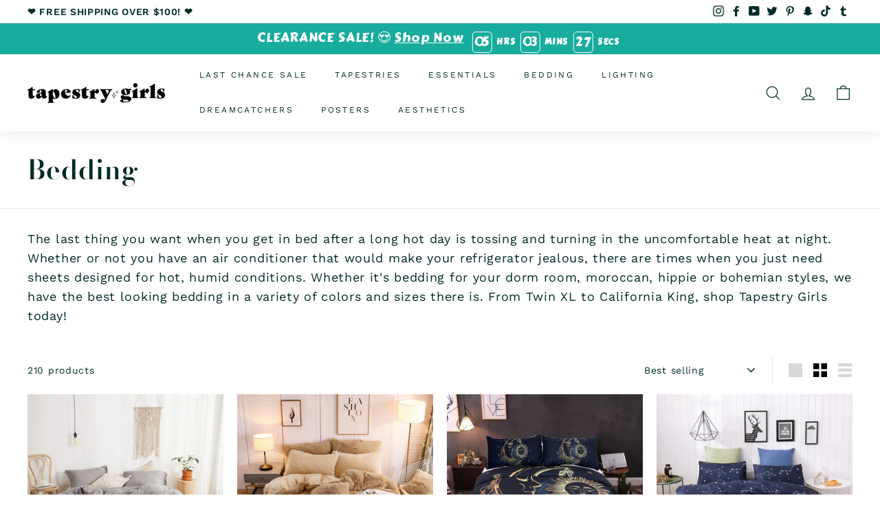

--- FILE ---
content_type: text/html; charset=utf-8
request_url: https://tapestrygirls.com/collections/bedding?page=2
body_size: 52369
content:
<!doctype html>
<html class="no-js" lang="en" dir="ltr">
<head>
<script>
/* >> TriplePixel :: start*/
~function(W,H,A,L,E){try{A.setItem(H,1+(0|A.getItem(H)||0)),W.includes("⇈")&&A.setItem(H+"Stg",1+(0|A.getItem(H+"Stg")||0))}catch(e){}function O(T,R){void 0===R&&(R=!1),H=new XMLHttpRequest,H.open("GET","//triplewhale-pixel.web.app/triplepx.txt?"+~(Date.now()/9e7),!0),H.send(null),H.onreadystatechange=function(){4===H.readyState&&200===H.status?setTimeout(function(){return eval(H.responseText)},50):(299<H.status||H.status<200)&&T&&!R&&(R=!0,O(T-1))}}A=window,A[H]||(L=function(){return"tp.."+Date.now().toString(36)+Math.random().toString(36)},E=A[H]=function(t,e,n){return W=L(),(E._q=E._q||[]).push([W,e,n]),W},E.ch=W,O(5))}("","TriplePixel",localStorage);
/* << TriplePixel :: end*/
</script>

  <script id="elevar-dl-listener-config" type="application/json">{"data_layer_listener_script": "https://shopify-gtm-suite.getelevar.com/shops/eff03ce3428a71549d5f14de17327ac416fb80ed/events.js", "ss_url": null}</script>
<script>
  (function () {
    const configElement = document.getElementById("elevar-dl-listener-config");

    if (!configElement) {
      console.error("Elevar Data Layer Listener: Config element not found");
      return;
    }

    const config = JSON.parse(configElement.textContent);

    const script = document.createElement("script");
    script.type = "text/javascript";
    script.src = config.data_layer_listener_script;

    script.onerror = function () {
      console.error("Elevar Data Layer Listener: JS script failed to load");
    };
    script.onload = function () {
      if (!window.ElevarGtmSuiteListener) {
        console.error(
          "Elevar Data Layer Listener: `ElevarGtmSuiteListener` is not defined"
        );
        return;
      }

      window.ElevarGtmSuiteListener.handlers.listen({ ssUrl: config.ss_url });
    };

    const headScripts = document.head.getElementsByTagName("script");

    if (headScripts[0]) {
      document.head.insertBefore(script, headScripts[0]);
    } else {
      document.head.appendChild(script);
    }
  })();
</script>

  <!--
Elevar Data Layer V2

This file is automatically updated and should not be edited directly.

https://knowledge.getelevar.com/how-to-customize-data-layer-version-2

Updated: 2022-04-27 20:01:01+00:00
Version: 2.34.0
-->
<!-- Google Tag Manager -->
<script>
(function(w,d,s,l,i){w[l]=w[l]||[];w[l].push({"gtm.start":
  new Date().getTime(),event:"gtm.js"});var f=d.getElementsByTagName(s)[0],
  j=d.createElement(s),dl=l!="dataLayer"?"&l="+l:"";j.async=true;j.src=
  "https://www.googletagmanager.com/gtm.js?id="+i+dl;f.parentNode.insertBefore(j,f);
})(window,document,"script","dataLayer","GTM-WSJDFC3");
</script>
<!-- End Google Tag Manager -->
<script>
window.dataLayer = window.dataLayer || [];
</script>
<script id="elevar-gtm-suite-config" type="application/json">{"gtm_id": "GTM-WSJDFC3", "event_config": {"cart_reconcile": true, "cart_view": true, "checkout_complete": true, "checkout_step": true, "collection_view": true, "product_add_to_cart": true, "product_add_to_cart_ajax": true, "product_remove_from_cart": true, "product_select": true, "product_view": true, "search_results_view": true, "user": true, "save_order_notes": true}, "gtm_suite_script": "https://shopify-gtm-suite.getelevar.com/shops/eff03ce3428a71549d5f14de17327ac416fb80ed/2.34.0/gtm-suite.js"}</script>

<!--Content in content_for_header -->
<!--LayoutHub-Embed--><link rel="stylesheet" href="https://fonts.googleapis.com/css?family=Lato:100,200,300,400,500,600,700,800,900" /><link rel="stylesheet" type="text/css" href="[data-uri]" media="all">
<!--LH--><!--/LayoutHub-Embed--><meta charset="utf-8">
  <meta http-equiv="X-UA-Compatible" content="IE=edge,chrome=1">
  <meta name="viewport" content="width=device-width,initial-scale=1">
  <meta name="theme-color" content="#016b61">
  <link rel="canonical" href="https://tapestrygirls.com/collections/bedding?page=2">
  <link rel="preload" as="style" href="//tapestrygirls.com/cdn/shop/t/28/assets/theme.css?v=31560147307651903811759332039">
  <link rel="preload" as="script" href="//tapestrygirls.com/cdn/shop/t/28/assets/theme.min.js?v=170812155313774432331656499234">
  <link rel="preconnect" href="https://cdn.shopify.com">
  <link rel="preconnect" href="https://fonts.shopifycdn.com">
  <link rel="dns-prefetch" href="https://productreviews.shopifycdn.com">
  <link rel="dns-prefetch" href="https://ajax.googleapis.com">
  <link rel="dns-prefetch" href="https://maps.googleapis.com">
  <link rel="dns-prefetch" href="https://maps.gstatic.com">
  <script defer src="https://ajax.googleapis.com/ajax/libs/jquery/3.5.1/jquery.min.js"></script><link rel="shortcut icon" href="//tapestrygirls.com/cdn/shop/files/Group_109_32x32.png?v=1622150763" type="image/png" /><title>Bedding - College Bedding - Dorm Bedding | Tapestry Girls
&ndash; Page 2
</title>
<meta name="description" content="College bedding. Bohemian, Moroccan and Hippie style bedding at Tapestry Girls. Affordable and fashionable dorm room bedding. We have the best looking mandala bedding in a variety of colors and sizes for apartments. Twin XL bedding. Shop Tapestry Girls today!"><meta property="og:site_name" content="Tapestry Girls">
  <meta property="og:url" content="https://tapestrygirls.com/collections/bedding?page=2">
  <meta property="og:title" content="Bedding - College Bedding - Dorm Bedding | Tapestry Girls">
  <meta property="og:type" content="website">
  <meta property="og:description" content="College bedding. Bohemian, Moroccan and Hippie style bedding at Tapestry Girls. Affordable and fashionable dorm room bedding. We have the best looking mandala bedding in a variety of colors and sizes for apartments. Twin XL bedding. Shop Tapestry Girls today!"><meta property="og:image" content="http://tapestrygirls.com/cdn/shop/collections/Black_Bedding.jpg?v=1580588125">
    <meta property="og:image:secure_url" content="https://tapestrygirls.com/cdn/shop/collections/Black_Bedding.jpg?v=1580588125">
    <meta property="og:image:width" content="1005">
    <meta property="og:image:height" content="1005"><meta name="twitter:site" content="@tapestrygirls">
  <meta name="twitter:card" content="summary_large_image">
  <meta name="twitter:title" content="Bedding - College Bedding - Dorm Bedding | Tapestry Girls">
  <meta name="twitter:description" content="College bedding. Bohemian, Moroccan and Hippie style bedding at Tapestry Girls. Affordable and fashionable dorm room bedding. We have the best looking mandala bedding in a variety of colors and sizes for apartments. Twin XL bedding. Shop Tapestry Girls today!">

<!-- Tiktok pixel -->

<script>
  !function (w, d, t) {
    w.TiktokAnalyticsObject=t;var ttq=w[t]=w[t]||[];ttq.methods=["page","track","identify","instances","debug","on","off","once","ready","alias","group","enableCookie","disableCookie"],ttq.setAndDefer=function(t,e){t[e]=function(){t.push([e].concat(Array.prototype.slice.call(arguments,0)))}};for(var i=0;i<ttq.methods.length;i++)ttq.setAndDefer(ttq,ttq.methods[i]);ttq.instance=function(t){for(var e=ttq._i[t]||[],n=0;n<ttq.methods.length;n++)ttq.setAndDefer(e,ttq.methods[n]);return e},ttq.load=function(e,n){var i="https://analytics.tiktok.com/i18n/pixel/events.js";ttq._i=ttq._i||{},ttq._i[e]=[],ttq._i[e]._u=i,ttq._t=ttq._t||{},ttq._t[e]=+new Date,ttq._o=ttq._o||{},ttq._o[e]=n||{};var o=document.createElement("script");o.type="text/javascript",o.async=!0,o.src=i+"?sdkid="+e+"&lib="+t;var a=document.getElementsByTagName("script")[0];a.parentNode.insertBefore(o,a)};

    ttq.load('C38DD03TAIRUEDS4J930');
    ttq.page();
  }(window, document, 'ttq');
</script>
<style data-shopify>@font-face {
  font-family: "Bodoni Moda";
  font-weight: 600;
  font-style: normal;
  font-display: swap;
  src: url("//tapestrygirls.com/cdn/fonts/bodoni_moda/bodonimoda_n6.8d557b0e84c45560497788408dfe3a07d8eae782.woff2") format("woff2"),
       url("//tapestrygirls.com/cdn/fonts/bodoni_moda/bodonimoda_n6.fc6506cb0940daf394e96f3e338999e9db6f2624.woff") format("woff");
}

  @font-face {
  font-family: "Work Sans";
  font-weight: 400;
  font-style: normal;
  font-display: swap;
  src: url("//tapestrygirls.com/cdn/fonts/work_sans/worksans_n4.b7973b3d07d0ace13de1b1bea9c45759cdbe12cf.woff2") format("woff2"),
       url("//tapestrygirls.com/cdn/fonts/work_sans/worksans_n4.cf5ceb1e6d373a9505e637c1aff0a71d0959556d.woff") format("woff");
}


  @font-face {
  font-family: "Work Sans";
  font-weight: 600;
  font-style: normal;
  font-display: swap;
  src: url("//tapestrygirls.com/cdn/fonts/work_sans/worksans_n6.75811c3bd5161ea6e3ceb2d48ca889388f9bd5fe.woff2") format("woff2"),
       url("//tapestrygirls.com/cdn/fonts/work_sans/worksans_n6.defcf26f28f3fa3df4555714d3f2e0f1217d7772.woff") format("woff");
}

  @font-face {
  font-family: "Work Sans";
  font-weight: 400;
  font-style: italic;
  font-display: swap;
  src: url("//tapestrygirls.com/cdn/fonts/work_sans/worksans_i4.16ff51e3e71fc1d09ff97b9ff9ccacbeeb384ec4.woff2") format("woff2"),
       url("//tapestrygirls.com/cdn/fonts/work_sans/worksans_i4.ed4a1418cba5b7f04f79e4d5c8a5f1a6bd34f23b.woff") format("woff");
}

  @font-face {
  font-family: "Work Sans";
  font-weight: 600;
  font-style: italic;
  font-display: swap;
  src: url("//tapestrygirls.com/cdn/fonts/work_sans/worksans_i6.78fba5461dc3c46449871ad9378fc3fd89177502.woff2") format("woff2"),
       url("//tapestrygirls.com/cdn/fonts/work_sans/worksans_i6.e96d1853127697ea13d53cd7adc74309426a22a9.woff") format("woff");
}

</style><link href="//tapestrygirls.com/cdn/shop/t/28/assets/theme.css?v=31560147307651903811759332039" rel="stylesheet" type="text/css" media="all" />
<style data-shopify>:root {
    --typeHeaderPrimary: "Bodoni Moda";
    --typeHeaderFallback: serif;
    --typeHeaderSize: 39px;
    --typeHeaderWeight: 600;
    --typeHeaderLineHeight: 1.1;
    --typeHeaderSpacing: 0.025em;

    --typeBasePrimary:"Work Sans";
    --typeBaseFallback:sans-serif;
    --typeBaseSize: 14px;
    --typeBaseWeight: 400;
    --typeBaseSpacing: 0.05em;
    --typeBaseLineHeight: 1.6;

    --colorSmallImageBg: #ffffff;
    --colorSmallImageBgDark: #f7f7f7;
    --colorLargeImageBg: #002b27;
    --colorLargeImageBgLight: #006d63;

    --iconWeight: 3px;
    --iconLinecaps: miter;

    
      --buttonRadius: 3px;
      --btnPadding: 11px 25px;
    

    
      --roundness: 0px;
    

    
      --gridThickness: 0px;
    

    --productTileMargin: 10%;
    --collectionTileMargin: 15%;

    --swatchSize: 40px;
  }

  @media screen and (max-width: 768px) {
    :root {
      --typeBaseSize: 12px;

      
        --roundness: 0px;
        --btnPadding: 9px 17px;
      
    }
  }</style><script>
    document.documentElement.className = document.documentElement.className.replace('no-js', 'js');

    window.theme = window.theme || {};
    theme.routes = {
      home: "/",
      collections: "/collections",
      cart: "/cart.js",
      cartPage: "/cart",
      cartAdd: "/cart/add.js",
      cartChange: "/cart/change.js",
      search: "/search"
    };
    theme.strings = {
      soldOut: "Sold Out",
      unavailable: "Unavailable",
      stockLabel: "Only [count] items in stock!",
      willNotShipUntil: "Will not ship until [date]",
      willBeInStockAfter: "Will be in stock after [date]",
      waitingForStock: "Inventory on the way",
      savePrice: "Save [saved_amount]",
      cartEmpty: "Your cart is currently empty.",
      cartTermsConfirmation: "You must agree with the terms and conditions of sales to check out",
      searchCollections: "Collections:",
      searchPages: "Pages:",
      searchArticles: "Articles:"
    };
    theme.settings = {
      dynamicVariantsEnable: true,
      dynamicVariantType: "button",
      cartType: "dropdown",
      isCustomerTemplate: false,
      moneyFormat: "${{amount}}",
      saveType: "dollar",
      recentlyViewedEnabled: false,
      productImageSize: "square",
      productImageCover: true,
      predictiveSearch: true,
      predictiveSearchType: "product,article",
      inventoryThreshold: 10,
      superScriptSetting: true,
      superScriptPrice: true,
      quickView: true,
      quickAdd: true,
      themeName: 'Expanse',
      themeVersion: "1.0.2"
    };
  </script>

  <script>window.performance && window.performance.mark && window.performance.mark('shopify.content_for_header.start');</script><meta id="shopify-digital-wallet" name="shopify-digital-wallet" content="/2008186929/digital_wallets/dialog">
<meta name="shopify-checkout-api-token" content="a59b6de13629871436214e068c02b76b">
<meta id="in-context-paypal-metadata" data-shop-id="2008186929" data-venmo-supported="true" data-environment="production" data-locale="en_US" data-paypal-v4="true" data-currency="USD">
<link rel="alternate" type="application/atom+xml" title="Feed" href="/collections/bedding.atom" />
<link rel="prev" href="/collections/bedding?page=1">
<link rel="next" href="/collections/bedding?page=3">
<link rel="alternate" type="application/json+oembed" href="https://tapestrygirls.com/collections/bedding.oembed?page=2">
<script async="async" src="/checkouts/internal/preloads.js?locale=en-US"></script>
<script id="shopify-features" type="application/json">{"accessToken":"a59b6de13629871436214e068c02b76b","betas":["rich-media-storefront-analytics"],"domain":"tapestrygirls.com","predictiveSearch":true,"shopId":2008186929,"locale":"en"}</script>
<script>var Shopify = Shopify || {};
Shopify.shop = "tapestry-girls.myshopify.com";
Shopify.locale = "en";
Shopify.currency = {"active":"USD","rate":"1.0"};
Shopify.country = "US";
Shopify.theme = {"name":"Production + TG-37 [Okendo] - HC - 30 Jun '22","id":122961657939,"schema_name":"Expanse","schema_version":"1.0.2","theme_store_id":902,"role":"main"};
Shopify.theme.handle = "null";
Shopify.theme.style = {"id":null,"handle":null};
Shopify.cdnHost = "tapestrygirls.com/cdn";
Shopify.routes = Shopify.routes || {};
Shopify.routes.root = "/";</script>
<script type="module">!function(o){(o.Shopify=o.Shopify||{}).modules=!0}(window);</script>
<script>!function(o){function n(){var o=[];function n(){o.push(Array.prototype.slice.apply(arguments))}return n.q=o,n}var t=o.Shopify=o.Shopify||{};t.loadFeatures=n(),t.autoloadFeatures=n()}(window);</script>
<script id="shop-js-analytics" type="application/json">{"pageType":"collection"}</script>
<script defer="defer" async type="module" src="//tapestrygirls.com/cdn/shopifycloud/shop-js/modules/v2/client.init-shop-cart-sync_BdyHc3Nr.en.esm.js"></script>
<script defer="defer" async type="module" src="//tapestrygirls.com/cdn/shopifycloud/shop-js/modules/v2/chunk.common_Daul8nwZ.esm.js"></script>
<script type="module">
  await import("//tapestrygirls.com/cdn/shopifycloud/shop-js/modules/v2/client.init-shop-cart-sync_BdyHc3Nr.en.esm.js");
await import("//tapestrygirls.com/cdn/shopifycloud/shop-js/modules/v2/chunk.common_Daul8nwZ.esm.js");

  window.Shopify.SignInWithShop?.initShopCartSync?.({"fedCMEnabled":true,"windoidEnabled":true});

</script>
<script>(function() {
  var isLoaded = false;
  function asyncLoad() {
    if (isLoaded) return;
    isLoaded = true;
    var urls = ["https:\/\/static.klaviyo.com\/onsite\/js\/klaviyo.js?company_id=SCqcT7\u0026shop=tapestry-girls.myshopify.com","https:\/\/static.klaviyo.com\/onsite\/js\/klaviyo.js?company_id=SCqcT7\u0026shop=tapestry-girls.myshopify.com","https:\/\/intg.snapchat.com\/shopify\/shopify-scevent-init.js?id=746b8576-9461-4f8d-9327-0bc5b529c7f6\u0026shop=tapestry-girls.myshopify.com"];
    for (var i = 0; i < urls.length; i++) {
      var s = document.createElement('script');
      s.type = 'text/javascript';
      s.async = true;
      s.src = urls[i];
      var x = document.getElementsByTagName('script')[0];
      x.parentNode.insertBefore(s, x);
    }
  };
  if(window.attachEvent) {
    window.attachEvent('onload', asyncLoad);
  } else {
    window.addEventListener('load', asyncLoad, false);
  }
})();</script>
<script id="__st">var __st={"a":2008186929,"offset":-18000,"reqid":"0cdbc31e-2b21-4311-8c0a-07929c80bc58-1769007987","pageurl":"tapestrygirls.com\/collections\/bedding?page=2","u":"00bdb4bdbb1d","p":"collection","rtyp":"collection","rid":82976702513};</script>
<script>window.ShopifyPaypalV4VisibilityTracking = true;</script>
<script id="captcha-bootstrap">!function(){'use strict';const t='contact',e='account',n='new_comment',o=[[t,t],['blogs',n],['comments',n],[t,'customer']],c=[[e,'customer_login'],[e,'guest_login'],[e,'recover_customer_password'],[e,'create_customer']],r=t=>t.map((([t,e])=>`form[action*='/${t}']:not([data-nocaptcha='true']) input[name='form_type'][value='${e}']`)).join(','),a=t=>()=>t?[...document.querySelectorAll(t)].map((t=>t.form)):[];function s(){const t=[...o],e=r(t);return a(e)}const i='password',u='form_key',d=['recaptcha-v3-token','g-recaptcha-response','h-captcha-response',i],f=()=>{try{return window.sessionStorage}catch{return}},m='__shopify_v',_=t=>t.elements[u];function p(t,e,n=!1){try{const o=window.sessionStorage,c=JSON.parse(o.getItem(e)),{data:r}=function(t){const{data:e,action:n}=t;return t[m]||n?{data:e,action:n}:{data:t,action:n}}(c);for(const[e,n]of Object.entries(r))t.elements[e]&&(t.elements[e].value=n);n&&o.removeItem(e)}catch(o){console.error('form repopulation failed',{error:o})}}const l='form_type',E='cptcha';function T(t){t.dataset[E]=!0}const w=window,h=w.document,L='Shopify',v='ce_forms',y='captcha';let A=!1;((t,e)=>{const n=(g='f06e6c50-85a8-45c8-87d0-21a2b65856fe',I='https://cdn.shopify.com/shopifycloud/storefront-forms-hcaptcha/ce_storefront_forms_captcha_hcaptcha.v1.5.2.iife.js',D={infoText:'Protected by hCaptcha',privacyText:'Privacy',termsText:'Terms'},(t,e,n)=>{const o=w[L][v],c=o.bindForm;if(c)return c(t,g,e,D).then(n);var r;o.q.push([[t,g,e,D],n]),r=I,A||(h.body.append(Object.assign(h.createElement('script'),{id:'captcha-provider',async:!0,src:r})),A=!0)});var g,I,D;w[L]=w[L]||{},w[L][v]=w[L][v]||{},w[L][v].q=[],w[L][y]=w[L][y]||{},w[L][y].protect=function(t,e){n(t,void 0,e),T(t)},Object.freeze(w[L][y]),function(t,e,n,w,h,L){const[v,y,A,g]=function(t,e,n){const i=e?o:[],u=t?c:[],d=[...i,...u],f=r(d),m=r(i),_=r(d.filter((([t,e])=>n.includes(e))));return[a(f),a(m),a(_),s()]}(w,h,L),I=t=>{const e=t.target;return e instanceof HTMLFormElement?e:e&&e.form},D=t=>v().includes(t);t.addEventListener('submit',(t=>{const e=I(t);if(!e)return;const n=D(e)&&!e.dataset.hcaptchaBound&&!e.dataset.recaptchaBound,o=_(e),c=g().includes(e)&&(!o||!o.value);(n||c)&&t.preventDefault(),c&&!n&&(function(t){try{if(!f())return;!function(t){const e=f();if(!e)return;const n=_(t);if(!n)return;const o=n.value;o&&e.removeItem(o)}(t);const e=Array.from(Array(32),(()=>Math.random().toString(36)[2])).join('');!function(t,e){_(t)||t.append(Object.assign(document.createElement('input'),{type:'hidden',name:u})),t.elements[u].value=e}(t,e),function(t,e){const n=f();if(!n)return;const o=[...t.querySelectorAll(`input[type='${i}']`)].map((({name:t})=>t)),c=[...d,...o],r={};for(const[a,s]of new FormData(t).entries())c.includes(a)||(r[a]=s);n.setItem(e,JSON.stringify({[m]:1,action:t.action,data:r}))}(t,e)}catch(e){console.error('failed to persist form',e)}}(e),e.submit())}));const S=(t,e)=>{t&&!t.dataset[E]&&(n(t,e.some((e=>e===t))),T(t))};for(const o of['focusin','change'])t.addEventListener(o,(t=>{const e=I(t);D(e)&&S(e,y())}));const B=e.get('form_key'),M=e.get(l),P=B&&M;t.addEventListener('DOMContentLoaded',(()=>{const t=y();if(P)for(const e of t)e.elements[l].value===M&&p(e,B);[...new Set([...A(),...v().filter((t=>'true'===t.dataset.shopifyCaptcha))])].forEach((e=>S(e,t)))}))}(h,new URLSearchParams(w.location.search),n,t,e,['guest_login'])})(!1,!0)}();</script>
<script integrity="sha256-4kQ18oKyAcykRKYeNunJcIwy7WH5gtpwJnB7kiuLZ1E=" data-source-attribution="shopify.loadfeatures" defer="defer" src="//tapestrygirls.com/cdn/shopifycloud/storefront/assets/storefront/load_feature-a0a9edcb.js" crossorigin="anonymous"></script>
<script data-source-attribution="shopify.dynamic_checkout.dynamic.init">var Shopify=Shopify||{};Shopify.PaymentButton=Shopify.PaymentButton||{isStorefrontPortableWallets:!0,init:function(){window.Shopify.PaymentButton.init=function(){};var t=document.createElement("script");t.src="https://tapestrygirls.com/cdn/shopifycloud/portable-wallets/latest/portable-wallets.en.js",t.type="module",document.head.appendChild(t)}};
</script>
<script data-source-attribution="shopify.dynamic_checkout.buyer_consent">
  function portableWalletsHideBuyerConsent(e){var t=document.getElementById("shopify-buyer-consent"),n=document.getElementById("shopify-subscription-policy-button");t&&n&&(t.classList.add("hidden"),t.setAttribute("aria-hidden","true"),n.removeEventListener("click",e))}function portableWalletsShowBuyerConsent(e){var t=document.getElementById("shopify-buyer-consent"),n=document.getElementById("shopify-subscription-policy-button");t&&n&&(t.classList.remove("hidden"),t.removeAttribute("aria-hidden"),n.addEventListener("click",e))}window.Shopify?.PaymentButton&&(window.Shopify.PaymentButton.hideBuyerConsent=portableWalletsHideBuyerConsent,window.Shopify.PaymentButton.showBuyerConsent=portableWalletsShowBuyerConsent);
</script>
<script data-source-attribution="shopify.dynamic_checkout.cart.bootstrap">document.addEventListener("DOMContentLoaded",(function(){function t(){return document.querySelector("shopify-accelerated-checkout-cart, shopify-accelerated-checkout")}if(t())Shopify.PaymentButton.init();else{new MutationObserver((function(e,n){t()&&(Shopify.PaymentButton.init(),n.disconnect())})).observe(document.body,{childList:!0,subtree:!0})}}));
</script>
<link id="shopify-accelerated-checkout-styles" rel="stylesheet" media="screen" href="https://tapestrygirls.com/cdn/shopifycloud/portable-wallets/latest/accelerated-checkout-backwards-compat.css" crossorigin="anonymous">
<style id="shopify-accelerated-checkout-cart">
        #shopify-buyer-consent {
  margin-top: 1em;
  display: inline-block;
  width: 100%;
}

#shopify-buyer-consent.hidden {
  display: none;
}

#shopify-subscription-policy-button {
  background: none;
  border: none;
  padding: 0;
  text-decoration: underline;
  font-size: inherit;
  cursor: pointer;
}

#shopify-subscription-policy-button::before {
  box-shadow: none;
}

      </style>

<script>window.performance && window.performance.mark && window.performance.mark('shopify.content_for_header.end');</script>

  <script src="//tapestrygirls.com/cdn/shop/t/28/assets/vendor-scripts-v0.js" defer="defer"></script>
  <script src="//tapestrygirls.com/cdn/shop/t/28/assets/theme.min.js?v=170812155313774432331656499234" defer="defer"></script><link href="https://d3hw6dc1ow8pp2.cloudfront.net/styles/main.min.css" rel="stylesheet" type="text/css">
<style type="text/css">
.okeReviews .okeReviews-reviewsWidget-header-controls-writeReview {
        display: inline-block;
    }
    .okeReviews .okeReviews-reviewsWidget.is-okeReviews-empty {
        display: block;
    }
</style>
<script type="application/json" id="oke-reviews-settings">
{"analyticsSettings":{"provider":"none"},"disableInitialReviewsFetchOnProducts":false,"locale":"en","omitMicrodata":true,"subscriberId":"de9e9d13-e7ba-40cd-a114-8fecf307a66f","widgetTemplateId":"featured-media","starRatingColor":"#00A494","recorderPlus":true,"recorderQandaPlus":true}
</script>

  
  


  <!-- Temporary Stylesheet. To be moved to Okendo Admin/Settings/Widgets/Advanced --><link rel="stylesheet" href="https://cdnjs.cloudflare.com/ajax/libs/font-awesome/4.7.0/css/font-awesome.min.css">


  
  <script src="//tapestrygirls.com/cdn/shop/t/28/assets/hc-toolkit.js?v=140043841432535820331656499284" type="text/javascript"></script>
  
  <!-- SEO, JSON‑LD, Schema --> 
 
        
        

        
        
        

<script type="application/ld+json">
{
	"@context": "https://schema.org",
	"@type": "BreadcrumbList",
	"itemListElement": [{
		"@type": "ListItem",
		"position": 1,
		"name": "Tapestry Girls",
		"item": "https://tapestrygirls.com"
		},{
		"@type": "ListItem",
		"position": 2,
		"name": "Bedding",
		"item": "https://tapestrygirls.com/collections/bedding"
	}]
}
</script>






<script type="application/ld+json">
{
	 "@context":"https://schema.org",
	 "@type":"ItemList",
	"itemListElement":[
	
	{
		"@type":"ListItem",
		"position":1,
		"url":"tapestrygirls.com/products/softy-pom-pom-dark-gray-bed-set",
		"description":"\nBedding Description\nTapestry Girls Softy Bed Sets are the type of decor that any cozy room should be equipped with! Tapestry Girls Softy Bed Sets come in several sizes, have silky smooth material, and are made with organic materials and cruelty free. Get the Softy Bed Sets ONLY at Tapestry Girls!\n\nSizes: Twin and Queen Available\n\nIncludes: Comforter + 2 Pillow Shams\n\nSUPER SOFT - Durable, soft, lightweight, fade-resistant and wrinkle-resistant.\nDesign: Duvet cover features a luxury fabric to create a comfy, cozy space.\nPillow shams: Fun pom-pom trim that match with many decor.\nMachine wash with cold water. Do not bleach. Tumble dry, low heat. Do not dry-clean\n\nPerfect for any bedroom! "
,		"image": "//tapestrygirls.com/cdn/shop/products/GrayBedSet.jpg?v=1613413701",
		"name": "The Softy Pom Pom Gray Bed Set"
	},
	{
		"@type":"ListItem",
		"position":2,
		"url":"tapestrygirls.com/products/softy-tan-bed-set",
		"description":"\nBedding Description\nTapestry Girls Softy Bed Sets are the type of decor that any cozy room should be equipped with! Tapestry Girls Softy Bed Sets come in several sizes, have silky smooth material, and are made with organic materials and cruelty free. Get the Softy Bed Sets ONLY at Tapestry Girls!\n\nSizes: Twin, Queen and King\n\nIncludes: Comforter + 2 Pillow Shams\n\nSUPER SOFT - Durable, soft, lightweight, fade-resistant and wrinkle-resistant.\nDesign: Duvet cover \nfeatures a soft, comfy fur to create a plush, cozy space. Reverse side is lined with a solid crystal velvet fabric.\nPillow shams: Shams are made of crystal velvet with diamond quilted pattern and have a fun pom-pom trim that match with many decor.\nMachine wash with cold water. Do not bleach. Tumble dry, low heat. Do not dry-clean\n\nPerfect for any bedroom! *Note: Only 1 Sham for Twin Sizes"
,		"image": "//tapestrygirls.com/cdn/shop/products/Softy_Tan_Bed_Set.jpg?v=1587527563",
		"name": "The Softy Tan Bed Set"
	},
	{
		"@type":"ListItem",
		"position":3,
		"url":"tapestrygirls.com/products/moon-and-sun-bedding",
		"description":"\nMoon and Sun Bedding Description\nOur astral style bedding fabulously shows off the moon and sun in this celestial pairing of the Earth\u0026#39;s two neighbors. The moon and sun are gold in color, and are stitched on navy blue bedding. The bedding is perfect for any bed style as we offer it in Twin, Full, Queen and King sizes. Get this bedding today!\n\nTapestry Girls Exclusive\nAvailable size: Twin, Full, Queen and King\nDoes not include any inside fillers or accessories.\nSuper Soft - 100% Microfiber, lightweight and fade-resistant\nHighest quality materials and fabric\nMachine wash with cold water.\nPerfect for any bedroom! 🌙\n"
,		"image": "//tapestrygirls.com/cdn/shop/products/Moon_and_Sun_Bedding.jpg?v=1553657465",
		"name": "Moon and Sun Bedding"
	},
	{
		"@type":"ListItem",
		"position":4,
		"url":"tapestrygirls.com/products/the-constellation-bed-set",
		"description":"\nBedding Description\nTapestry Girls Bed Sets are the type of bedding that any cozy room should be equipped with! Tapestry Girls Bed Sets come in several sizes, have silky smooth material, and are made with organic materials and cruelty free. Get these Bed Sets ONLY at Tapestry Girls!\n\nSizes: Twin\/Twin XL, Queen and King\nDuvet + Pillow Cases\nSUPER SOFT - Durable, soft, lightweight, fade-resistant and wrinkle-resistant.\nDesign: Features a luxury fabric to create a plush, cozy space. Reverse side is lined with a solid fabric.\nPillow shams: Shams are made of fabric and have a fun trim that match with many decor.\nMachine wash with cold water. Do not bleach. Tumble dry, low heat. Do not dry-clean\n\nPerfect for any bedroom! "
,		"image": "//tapestrygirls.com/cdn/shop/products/ConstellationBedSet.jpg?v=1596689919",
		"name": "The Constellation Bed Set"
	},
	{
		"@type":"ListItem",
		"position":5,
		"url":"tapestrygirls.com/products/softy-purple-bed-skirt",
		"description":"\nSkirt Description\nTapestry Girls Softy Bed Sets are the type of decor that any cozy room should be equipped with! Tapestry Girls Softy Bed Sets come in several sizes, have silky smooth material, and are made with organic materials and cruelty free. Get the Softy Bed Sets ONLY at Tapestry Girls!\n\nSizes: Twin, Queen and King\n\nIncludes: 1 Pom Pom Bed Skirt \n\nSUPER SOFT - Durable, soft, lightweight, fade-resistant and wrinkle-resistant.\nDesign: Bed skirt \nfeatures a soft, comfy fabric to create a plush, cozy space. Reverse side is lined with a solid crystal velvet fabric.\nMachine wash with cold water. Do not bleach. Tumble dry, low heat. Do not dry-clean\n\nPerfect for any bedroom!"
,		"image": "//tapestrygirls.com/cdn/shop/products/PurpleBedSkirt.jpg?v=1586922665",
		"name": "Softy Purple Bed Skirt"
	},
	{
		"@type":"ListItem",
		"position":6,
		"url":"tapestrygirls.com/products/pink-fleece-blanket",
		"description":"\nBlanket Description\nOur Pink Fleece Blanket is a perfect blanket to add to your home and features extra soft material! This blanket comes in 50 by 60 inches and 60 by 80 inches and is made from the highest quality materials.\n\nAvailable size: 50 x 60 inches and 60 x 80 inches\nSuper Soft - 100% fleece, lightweight and fade-resistant\nColor: Pink\n260 GSM Fleece\nMachine wash with cold water.\n\nPerfect for any room! ❤️\n"
,		"image": "//tapestrygirls.com/cdn/shop/products/PinkFleece.png?v=1595966682",
		"name": "Pink Fleece Blanket"
	},
	{
		"@type":"ListItem",
		"position":7,
		"url":"tapestrygirls.com/products/the-softy-pom-pom-black-bed-set",
		"description":"\nBedding Description\nTapestry Girls Softy Bed Sets are the type of decor that any cozy room should be equipped with! Tapestry Girls Softy Bed Sets come in several sizes, have silky smooth material, and are made with organic materials and cruelty free. Get the Softy Bed Sets ONLY at Tapestry Girls!\n\nSizes: Twin, Queen and King\n\nIncludes: Comforter + 2 Pillow Shams\n\nSUPER SOFT - Durable, soft, lightweight, fade-resistant and wrinkle-resistant.\nDesign: Duvet cover features a luxury fabric to create a comfy, cozy space.\nPillow shams: Fun pom-pom trim that match with many decor.\nMachine wash with cold water. Do not bleach. Tumble dry, low heat. Do not dry-clean\n\nPerfect for any bedroom! "
,		"image": "//tapestrygirls.com/cdn/shop/products/BlackPom.jpg?v=1613407198",
		"name": "The Softy Pom Pom Black Bed Set"
	},
	{
		"@type":"ListItem",
		"position":8,
		"url":"tapestrygirls.com/products/the-loft-dark-gray-bed-set",
		"description":"\nBedding Description\nTapestry Girls Loft Bed Sets are the type of bedding that any cozy room should be equipped with! Tapestry Girls Loft Bed Sets come in several sizes, have silky smooth material, and are made with organic materials and cruelty free. Get the Loft Bed Sets ONLY at Tapestry Girls!\n\nSizes: Twin\/Twin XL, Queen and King\n\nIncludes: Duvet + 2 Pillow Cases\n\nSUPER SOFT - Durable, soft, lightweight, fade-resistant and wrinkle-resistant.\nDesign: Features a luxury jersey fabric to create a plush, cozy space. Reverse side is lined with a solid jersey fabric.\nPillow shams: Shams are made of jersey fabric and have a fun trim that match with many decor.\nMachine wash with cold water. Do not bleach. Tumble dry, low heat. Do not dry-clean\nNote: For Twin\/Twin XL, only 1 sham is included\n\nPerfect for any bedroom! "
,		"image": "//tapestrygirls.com/cdn/shop/products/LoftDarkGrayBedSet.jpg?v=1595550057",
		"name": "The Loft Dark Gray Bed Set"
	},
	{
		"@type":"ListItem",
		"position":9,
		"url":"tapestrygirls.com/products/the-loft-taupe-bed-set",
		"description":"\nBedding Description\nTapestry Girls Loft Bed Sets are the type of bedding that any cozy room should be equipped with! Tapestry Girls Loft Bed Sets come in several sizes, have silky smooth material, and are made with organic materials and cruelty free.\n\nSizes: Twin\/Twin XL, Queen and King\n\nIncludes: Duvet + 2 Pillow Cases\n\nSUPER SOFT - Durable, soft, lightweight, fade-resistant and wrinkle-resistant.\nDesign: Features a luxury jersey fabric to create a plush, cozy space. Reverse side is lined with a solid jersey fabric.\nPillow shams: Shams are made of jersey fabric and have a fun trim that match with many decor.\nMachine wash with cold water. Do not bleach. Tumble dry, low heat. Do not dry-clean\n\nPerfect for any bedroom! "
,		"image": "//tapestrygirls.com/cdn/shop/products/LoftTaupeBedSet.jpg?v=1595550054",
		"name": "The Loft Taupe Bed Set"
	},
	{
		"@type":"ListItem",
		"position":10,
		"url":"tapestrygirls.com/products/the-black-ruffled-bed-set",
		"description":"\nBedding Description\nTapestry Girls Ruffled Bed Sets are the type of bedding that any cozy room should be equipped with! Tapestry Girls Ruffled Bed Sets come in several sizes, have silky smooth material, and are made with organic materials and cruelty free. Get the Ruffled Bed Sets ONLY at Tapestry Girls!\n\nSizes: Twin\/Twin XL, Queen and King\n\nIncludes: \nDuvet\/Comforter + 2 Pillow Cases\n\nSUPER SOFT - Durable, soft, lightweight, fade-resistant and wrinkle-resistant.\nDesign: Features a luxury fabric to create a plush, cozy space. Reverse side is lined with a solid fabric.\nPillow shams: Shams are made of fabric and have a fun trim that match with many decor.\nMachine wash with cold water. Do not bleach. Tumble dry, low heat. Do not dry-clean\n\nPerfect for any bedroom! "
,		"image": "//tapestrygirls.com/cdn/shop/products/BlackRuffledBedSet.jpg?v=1596689913",
		"name": "The Ruffled Black Bed Set"
	},
	{
		"@type":"ListItem",
		"position":11,
		"url":"tapestrygirls.com/products/the-softy-yellow-set",
		"description":"\nBedding Description\nTapestry Girls Softy Bed Sets are the type of decor that any cozy room should be equipped with! Tapestry Girls Softy Bed Sets come in several sizes, have silky smooth material, and are made with organic materials and cruelty free. Get the Softy Bed Sets ONLY at Tapestry Girls!\n\nSizes: Twin, Queen and King\n\nIncludes: Duvet Comforter + 2 Pillow Shams\n\nSUPER SOFT - Durable, soft, lightweight, fade-resistant and wrinkle-resistant.\nDesign: Duvet cover \nfeatures a soft, comfy fur to create a plush, cozy space. Reverse side is lined with a solid crystal velvet fabric.\nPillow shams: Shams are made of crystal velvet with diamond quilted pattern and have a fun pom-pom trim that match with many decor.\nMachine wash with cold water. Do not bleach. Tumble dry, low heat. Do not dry-clean\n\nPerfect for any bedroom! *Note: Only 1 Sham for Twin Sizes"
,		"image": "//tapestrygirls.com/cdn/shop/products/Yellow_fe81b40c-9af8-4a19-a295-122d47a256c5.jpg?v=1655053074",
		"name": "The Softy Yellow Bed Set"
	},
	{
		"@type":"ListItem",
		"position":12,
		"url":"tapestrygirls.com/products/mushroom-bed-set",
		"description":"Description\nLooking for aesthetic room decor ideas? Grab this super cute, aesthetic bedroom decor today! We love this stunning room piece. It\u0026#39;s charming appeal goes great for any bedroom, dorm or apartment decor theme. This item is part of a limited release, and will sell fast. Grab yours while it is still stock!\n\nSize: Twin, Full, Queen or King\nMaterial: Organic\nIncludes: Duvet Cover + 2 Pillow Shams\n1 Limited Warranty\nAesthetic Bedroom Decor\n\nTikTok worthy decor! "
,		"image": "//tapestrygirls.com/cdn/shop/products/MushroomBedSet.jpg?v=1650585431",
		"name": "Mushroom Bed Set"
	},
	{
		"@type":"ListItem",
		"position":13,
		"url":"tapestrygirls.com/products/white-bedding",
		"description":"\nBedding Description\n \nOur hotel collection bedding set is woven from the highest quality microfiber material, double brushed on both sides for ultimate softness and comfort. Lightweight, breathable and cool to the touch, our luxuriously soft bedding will create a serene sleeping experience, leaving you feeling refreshed and rejuvenated.\n\nSuper comfy!\nAvailable Size: Twin, Full, Queen, King and California King\nIncludes duvet comforter and pillow shams.\nMachine wash with cold water\nLightweight, fade-resistant and wrinkle-resistant.\n\nPerfect for your bedroom!"
,		"image": "//tapestrygirls.com/cdn/shop/products/White_Bedding_for_Room.jpg?v=1557893013",
		"name": "White Bedding"
	},
	{
		"@type":"ListItem",
		"position":14,
		"url":"tapestrygirls.com/products/the-softy-marble-blue-bed-set",
		"description":"\nBedding Description\nTapestry Girls Softy Bed Sets are the type of decor that any cozy room should be equipped with! Tapestry Girls Softy Bed Sets come in several sizes, have silky smooth material, and are made with organic materials and cruelty free. Get the Softy Bed Sets ONLY at Tapestry Girls!\n\nSizes: Twin, Queen and King\n\nIncludes: Duvet Comforter + 2 Pillow Shams\n\nSUPER SOFT - Durable, soft, lightweight, fade-resistant and wrinkle-resistant.\nDesign: Duvet cover \nfeatures a soft, comfy fur to create a plush, cozy space. Reverse side is lined with a solid crystal velvet fabric.\nPillow shams: Shams are made of crystal velvet with diamond quilted pattern and have a fun pom-pom trim that match with many decor.\nMachine wash with cold water. Do not bleach. Tumble dry, low heat. Do not dry-clean\n\nPerfect for any bedroom! *Note: Only 1 Sham for Twin Sizes"
,		"image": "//tapestrygirls.com/cdn/shop/products/Bluemarblebed.jpg?v=1651534261",
		"name": "The Softy Marble Blue Bed Set"
	},
	{
		"@type":"ListItem",
		"position":15,
		"url":"tapestrygirls.com/products/black-dream-catcher-bedding",
		"description":"\nMandala Bedding Description\nThis comfy bedding comes in black and white patterns and is essential bedroom decor for anyone looking to spruce up their room. The bedding is silky smooth, made of microfiber and stitched by textile experts.\n\nSUPER SOFT - 100% Microfiber, durable, lightweight and fade-resistant.\nDoes not include any inside fillers or accessories.\nDesign: Mandala Style. Duvet cover has nonslip corner ties and hidden zipper closure; shams are finished neat with envelope closures.\nMachine wash with cold water.\nPerfect for any bedroom!  🖤\n\nThis beautiful mandala style bedding is a Tapestry Girls EXCLUSIVE!"
,		"image": "//tapestrygirls.com/cdn/shop/products/BlackDreamcatcherBedding.jpg?v=1628725375",
		"name": "Black Dream Catcher Bedding"
	},
	{
		"@type":"ListItem",
		"position":16,
		"url":"tapestrygirls.com/products/the-loft-blue-bed-set",
		"description":"\nBedding Description\nTapestry Girls Loft Bed Sets are the type of bedding that any cozy room should be equipped with! Tapestry Girls Loft Bed Sets come in several sizes, have silky smooth material, and are made with organic materials and cruelty free. Get the Loft Bed Sets ONLY at Tapestry Girls!\n\nSizes: Twin\/Twin XL, Queen and King\n\nIncludes: Duvet + 2 Pillow Cases\n\nSUPER SOFT - Durable, soft, lightweight, fade-resistant and wrinkle-resistant.\nDesign: Features a luxury jersey fabric to create a plush, cozy space. Reverse side is lined with a solid jersey fabric.\nPillow shams: Shams are made of jersey fabric and have a fun trim that match with many decor.\nMachine wash with cold water. Do not bleach. Tumble dry, low heat. Do not dry-clean\nNote: For Twin\/Twin XL, only 1 sham is included\n\nPerfect for any bedroom! "
,		"image": "//tapestrygirls.com/cdn/shop/products/LoftBlueBedSet.jpg?v=1595550053",
		"name": "The Loft Blue Bed Set"
	},
	{
		"@type":"ListItem",
		"position":17,
		"url":"tapestrygirls.com/products/strawberry-bed-set",
		"description":"Description\nLooking for aesthetic room decor ideas? Grab this super cute, aesthetic bedroom decor today! We love this stunning room piece. It\u0026#39;s charming appeal goes great for any bedroom, dorm or apartment decor theme. This item is part of a limited release, and will sell fast. Grab yours while it is still stock!\n\nSize: Twin, Full, Queen or King\nMaterial: Organic\n1 Limited Warranty\nAesthetic Bedroom Decor\n\nTikTok worthy decor! "
,		"image": "//tapestrygirls.com/cdn/shop/products/StrawberryBed.jpg?v=1650498750",
		"name": "Strawberry Bed Set"
	},
	{
		"@type":"ListItem",
		"position":18,
		"url":"tapestrygirls.com/products/the-loft-beige-stripe-bed-set",
		"description":"\nBedding Description\nTapestry Girls Loft Bed Sets are the type of bedding that any cozy room should be equipped with! Tapestry Girls Loft Bed Sets come in several sizes, have silky smooth material, and are made with organic materials and cruelty free. Get the Loft Bed Sets ONLY at Tapestry Girls!\n\nSizes: Twin\/Twin XL, Queen and King\n\nIncludes: Duvet + 2 Pillow Cases\n\nSUPER SOFT - Durable, soft, lightweight, fade-resistant and wrinkle-resistant.\nDesign: Features a luxury jersey fabric to create a plush, cozy space. Reverse side is lined with a solid jersey fabric.\nPillow shams: Shams are made of jersey fabric and have a fun trim that match with many decor.\nMachine wash with cold water. Do not bleach. Tumble dry, low heat. Do not dry-clean\nNote: For Twin\/Twin XL, only 1 sham is included\n\nPerfect for any bedroom! "
,		"image": "//tapestrygirls.com/cdn/shop/products/BeigeStripeBedSet.jpg?v=1596756732",
		"name": "The Loft Beige Stripe Bed Set"
	},
	{
		"@type":"ListItem",
		"position":19,
		"url":"tapestrygirls.com/products/yellow-fleece-blanket",
		"description":"\nBlanket Description\nOur Yellow Fleece Blanket is a perfect blanket to add to your home and features extra soft material! This blanket comes in 50 by 60 inches and 60 by 80 inches and is made from the highest quality materials.\n\nAvailable size: 50 x 60 inches and 60 x 80 inches\nSuper Soft - 100% fleece, lightweight and fade-resistant\nColor: Yellow\n260 GSM Fleece\nMachine wash with cold water.\n\nPerfect for any room! 💛\n"
,		"image": "//tapestrygirls.com/cdn/shop/products/YellowFleeceBlanket.png?v=1596122894",
		"name": "Yellow Fleece Blanket"
	},
	{
		"@type":"ListItem",
		"position":20,
		"url":"tapestrygirls.com/products/green-gold-marble-bed-set",
		"description":"\nBedding Description\nTapestry Girls Marble Bed Sets are the type of bedding that any cozy room should be equipped with! Tapestry Girls Marble Bed Sets come in several sizes, have silky smooth material, and are made with organic materials and cruelty free. Get the Study Bed Sets ONLY at Tapestry Girls!\n\nSizes: Twin, Queen and King\n\nIncludes: 1 Comforter + 2 Pillow Shams\n\nSUPER SOFT - Durable, soft, lightweight, fade-resistant and wrinkle-resistant.\nDesign: Features a luxury microfiber fabric to create a plush, cozy space. Reverse side is lined with a solid plush fabric.\nMachine wash with cold water. Do not bleach. Tumble dry, low heat. Do not dry-clean\nNote: For Twin\/Twin XL, only 1 sham is included\n\nPerfect for any bedroom! "
,		"image": "//tapestrygirls.com/cdn/shop/products/GreenandGold.jpg?v=1649178390",
		"name": "Green &amp; Gold Marble Bed Set"
	},
	{
		"@type":"ListItem",
		"position":21,
		"url":"tapestrygirls.com/products/softy-dark-green-bed-skirt",
		"description":"\nSkirt Description\nTapestry Girls Softy Bed Sets are the type of decor that any cozy room should be equipped with! Tapestry Girls Softy Bed Sets come in several sizes, have silky smooth material, and are made with organic materials and cruelty free. Get the Softy Bed Sets ONLY at Tapestry Girls!\n\nSizes: Twin, Queen and King\n\nIncludes: 1 Pom Pom Bed Skirt \n\nSUPER SOFT - Durable, soft, lightweight, fade-resistant and wrinkle-resistant.\nDesign: Bed skirt features a soft, comfy fabric to create a plush, cozy space. Reverse side is lined with a solid crystal velvet fabric.\nMachine wash with cold water. Do not bleach. Tumble dry, low heat. Do not dry-clean\n\nPerfect for any bedroom!"
,		"image": "//tapestrygirls.com/cdn/shop/products/DarkGreenBedSkirt.jpg?v=1649027521",
		"name": "Softy Dark Green Bed Skirt"
	},
	{
		"@type":"ListItem",
		"position":22,
		"url":"tapestrygirls.com/products/the-softy-pom-pom-pink-bed-set",
		"description":"\nBedding Description\nTapestry Girls Softy Bed Sets are the type of decor that any cozy room should be equipped with! Tapestry Girls Softy Bed Sets come in several sizes, have silky smooth material, and are made with organic materials and cruelty free. Get the Softy Bed Sets ONLY at Tapestry Girls!\n\nSizes: Twin, Queen and King\n\nIncludes: Comforter + 2 Pillow Shams\n\nSUPER SOFT - Durable, soft, lightweight, fade-resistant and wrinkle-resistant.\nDesign: Duvet cover features a luxury fabric to create a comfy, cozy space.\nPillow shams: Fun pom-pom trim that match with many decor.\nMachine wash with cold water. Do not bleach. Tumble dry, low heat. Do not dry-clean\n\nPerfect for any bedroom! "
,		"image": "//tapestrygirls.com/cdn/shop/products/PinkPom.jpg?v=1613407325",
		"name": "The Softy Pom Pom Pink Bed Set"
	},
	{
		"@type":"ListItem",
		"position":23,
		"url":"tapestrygirls.com/products/the-night-time-bed-set",
		"description":"\nBlue Gold Bedding Description\nSheer elegance is what best describes this bedding set. The moon and stars stitched against its soft blue fabric makes this bedding set a stylish and graceful bedding essential that sets the tone in any bedroom. \n\nTwin and Queen Sizes Available.\nDoes not include any inside fillers or accessories.\nExtra SOFT - 100% Microfiber, lightweight and fade-resistant.\nDesign: Duvet cover has nonslip corner ties and hidden zipper closure; shams are finished neat with envelope closures.\nMachine wash with cold water.\nPerfect for any bedroom! ✨\n\nWe also offer blue bedding in bohemian elephant styles and celestial sun and moon styles as well. "
,		"image": "//tapestrygirls.com/cdn/shop/products/TheNightBedSet.jpg?v=1596689861",
		"name": "The Night-time Bed Set"
	},
	{
		"@type":"ListItem",
		"position":24,
		"url":"tapestrygirls.com/products/pumpkin-fleece-blanket",
		"description":"\nBlanket Description\nOur Pumpkin Fleece Blanket is a perfect blanket to add to your home and features extra soft material! This blanket is 50 by 60 inches and is made from the highest quality materials.\n\nAvailable size: 50 x 60 inches\nSuper Soft - 100% fleece, lightweight and fade-resistant\nDesign: Pumpkins and Candy Corn\nMachine wash with cold water.\n\nPerfect for any room! 🎃\n"
,		"image": "//tapestrygirls.com/cdn/shop/products/Fleece_Blanket_Halloween.png?v=1581466245",
		"name": "Pumpkin Fleece Blanket"
	},
	{
		"@type":"ListItem",
		"position":25,
		"url":"tapestrygirls.com/products/softy-mint-bed-skirt",
		"description":"\nSkirt Description\nTapestry Girls Softy Bed Sets are the type of decor that any cozy room should be equipped with! Tapestry Girls Softy Bed Sets come in several sizes, have silky smooth material, and are made with organic materials and cruelty free. Get the Softy Bed Sets ONLY at Tapestry Girls!\n\nSizes: Twin, Queen and King\n\nIncludes: 1 Pom Pom Bed Skirt \n\nSUPER SOFT - Durable, soft, lightweight, fade-resistant and wrinkle-resistant.\nDesign: Bed skirt features a soft, comfy fabric to create a plush, cozy space. Reverse side is lined with a solid crystal velvet fabric.\nMachine wash with cold water. Do not bleach. Tumble dry, low heat. Do not dry-clean\n\nPerfect for any bedroom!"
,		"image": "//tapestrygirls.com/cdn/shop/products/MintBedSkirt.jpg?v=1596689930",
		"name": "Softy Mint Bed Skirt"
	},
	{
		"@type":"ListItem",
		"position":26,
		"url":"tapestrygirls.com/products/the-ruffled-white-bed-set",
		"description":"\nBedding Description\nTapestry Girls Ruffled Bed Sets are the type of bedding that any cozy room should be equipped with! Tapestry Girls Ruffled Bed Sets come in several sizes, have silky smooth material, and are made with organic materials and cruelty free. Get the Ruffled Bed Sets ONLY at Tapestry Girls!\n\nSizes: Twin\/Twin XL, Queen and King\n\nIncludes: \nDuvet\/Comforter + 2 Pillow Cases\n\nSUPER SOFT - Durable, soft, lightweight, fade-resistant and wrinkle-resistant.\nDesign: Features a luxury fabric to create a plush, cozy space. Reverse side is lined with a solid fabric.\nPillow shams: Shams are made of fabric and have a fun trim that match with many decor.\nMachine wash with cold water. Do not bleach. Tumble dry, low heat. Do not dry-clean\n\nPerfect for any bedroom! "
,		"image": "//tapestrygirls.com/cdn/shop/products/RuffledWhiteBed.jpg?v=1596689915",
		"name": "The Ruffled White Bed Set"
	},
	{
		"@type":"ListItem",
		"position":27,
		"url":"tapestrygirls.com/products/the-loft-navy-bed-set",
		"description":"\nBedding Description\nTapestry Girls Loft Bed Sets are the type of bedding that any cozy room should be equipped with! Tapestry Girls Loft Bed Sets come in several sizes, have silky smooth material, and are made with organic materials and cruelty free. Get the Loft Bed Sets ONLY at Tapestry Girls!\n\nSizes: Twin\/Twin XL, Queen and King\n\nIncludes: Duvet + 2 Pillow Cases\n\nSUPER SOFT - Durable, soft, lightweight, fade-resistant and wrinkle-resistant.\nDesign: Features a luxury jersey fabric to create a plush, cozy space. Reverse side is lined with a solid jersey fabric.\nPillow shams: Shams are made of jersey fabric and have a fun trim that match with many decor.\nMachine wash with cold water. Do not bleach. Tumble dry, low heat. Do not dry-clean\n\nPerfect for any bedroom! "
,		"image": "//tapestrygirls.com/cdn/shop/products/LoftNavyBedSet.jpg?v=1595550061",
		"name": "The Loft Navy Bed Set"
	},
	{
		"@type":"ListItem",
		"position":28,
		"url":"tapestrygirls.com/products/the-loft-black-and-white-bed-set",
		"description":"\nBedding Description\nTapestry Girls Loft Bed Sets are the type of bedding that any cozy room should be equipped with! Tapestry Girls Loft Bed Sets come in several sizes, have silky smooth material, and are made with organic materials and cruelty free. Get the Loft Bed Sets ONLY at Tapestry Girls!\n\nSizes: Twin\/Twin XL, Queen and King\n\nIncludes: Duvet + 2 Pillow Cases\n\nSUPER SOFT - Durable, soft, lightweight, fade-resistant and wrinkle-resistant.\nDesign: Features a luxury jersey fabric to create a plush, cozy space. Reverse side is lined with a solid jersey fabric.\nPillow shams: Shams are made of jersey fabric and have a fun trim that match with many decor.\nMachine wash with cold water. Do not bleach. Tumble dry, low heat. Do not dry-clean\n\nPerfect for any bedroom! "
,		"image": "//tapestrygirls.com/cdn/shop/products/LoftStripeBedSet.jpg?v=1595550059",
		"name": "The Loft Stripe Bed Set"
	},
	{
		"@type":"ListItem",
		"position":29,
		"url":"tapestrygirls.com/products/the-softy-ice-cream-bed-set",
		"description":"\nBedding Description\nTapestry Girls Softy Bed Sets are the type of decor that any cozy room should be equipped with! Tapestry Girls Softy Bed Sets come in several sizes, have silky smooth material, and are made with organic materials and cruelty free. Get the Softy Bed Sets ONLY at Tapestry Girls!\n\nSizes: Twin, Queen and King\n\nIncludes: Duvet Comforter + 2 Pillow Shams\n\nSUPER SOFT - Durable, soft, lightweight, fade-resistant and wrinkle-resistant.\nDesign: Duvet cover \nfeatures a soft, comfy fur to create a plush, cozy space. Reverse side is lined with a solid crystal velvet fabric.\nPillow shams: Shams are made of crystal velvet with diamond quilted pattern and have a fun pom-pom trim that match with many decor.\nMachine wash with cold water. Do not bleach. Tumble dry, low heat. Do not dry-clean\n\nPerfect for any bedroom! *Note: Only 1 Sham for Twin Sizes"
,		"image": "//tapestrygirls.com/cdn/shop/products/IceCreamSofty.jpg?v=1656080046",
		"name": "The Softy Ice Cream Bed Set"
	},
	{
		"@type":"ListItem",
		"position":30,
		"url":"tapestrygirls.com/products/black-marble-bed-set",
		"description":"\nBedding Description\nTapestry Girls Marble Bed Sets are the type of bedding that any cozy room should be equipped with! Tapestry Girls Marble Bed Sets come in several sizes, have silky smooth material, and are made with organic materials and cruelty free. Get the Study Bed Sets ONLY at Tapestry Girls!\n\nSizes: Twin, Queen and King\n\nIncludes:  Pillow Covers, Comforter, Fitted Sheet, Flat Sheet\n\nSUPER SOFT - Durable, soft, lightweight, fade-resistant and wrinkle-resistant.\nDesign: Features a luxury microfiber fabric to create a plush, cozy space. Reverse side is lined with a solid plush fabric.\nMachine wash with cold water. Do not bleach. Tumble dry, low heat. Do not dry-clean\nNote: For Twin\/Twin XL, only 1 sham is included\n\nPerfect for any bedroom! "
,		"image": "//tapestrygirls.com/cdn/shop/products/BlackMarbleBed.jpg?v=1649176410",
		"name": "Black Marble Bed Set"
	},
	{
		"@type":"ListItem",
		"position":31,
		"url":"tapestrygirls.com/products/softy-blue-bed-skirt",
		"description":"\nSkirt Description\nTapestry Girls Softy Bed Sets are the type of decor that any cozy room should be equipped with! Tapestry Girls Softy Bed Sets come in several sizes, have silky smooth material, and are made with organic materials and cruelty free. Get the Softy Bed Sets ONLY at Tapestry Girls!\n\nSizes: Twin, Queen and King\n\nIncludes: 1 Pom Pom Bed Skirt \n\nSUPER SOFT - Durable, soft, lightweight, fade-resistant and wrinkle-resistant.\nDesign: Bed skirt features a soft, comfy fabric to create a plush, cozy space. Reverse side is lined with a solid crystal velvet fabric.\nMachine wash with cold water. Do not bleach. Tumble dry, low heat. Do not dry-clean\n\nPerfect for any bedroom!"
,		"image": "//tapestrygirls.com/cdn/shop/products/NavyBedSkirt.jpg?v=1586922663",
		"name": "Softy Blue Bed Skirt"
	},
	{
		"@type":"ListItem",
		"position":32,
		"url":"tapestrygirls.com/products/fur-throw-and-pillow-set",
		"description":"\nProduct Description\nTapestry Girls Bed and Pillow Sets are the type of decor that any cozy room should be equipped with! Tapestry Girls Bed and Pillow Sets come in one size, have silky smooth material, and are made with organic materials and cruelty free. Get these comfy Bed and Pillow Sets ONLY at Tapestry Girls!\n\nSizes: 50x65 Throw, 18x18 pillows\n\nIncludes: Throw + 2 Shams\n\nSUPER SOFT - Durable, soft, lightweight, fade-resistant and wrinkle-resistant.\nDesign: Throw cover features a soft, comfy fur to create a plush, cozy space. Reverse side is lined with a solid crystal velvet fabric.\nPillows: Pillows are made of crystal velvet.\nMachine wash with cold water. Do not bleach. Tumble dry, low heat. Do not dry-clean\n\nPerfect for any bedroom! "
,		"image": "//tapestrygirls.com/cdn/shop/products/FurThrowandPillowSet.jpg?v=1584124779",
		"name": "Beige Fur Throw and Pillow Set"
	},
	{
		"@type":"ListItem",
		"position":33,
		"url":"tapestrygirls.com/products/moon-bohemian-bedding",
		"description":"\nMoon Bohemian Bedding Description\nOur stylish crescent moon style bedding is one of our favorites at Tapestry Girls! This bedding looks great on any size bed, has gold embroidering and a navy blue base color. Grab this bedding today! Twin, Full, Queen and King Sizes Available.\n\nTapestry Girls Exclusive Bedding\nAvailable sizes: Twin, Full, Queen and King\nSuper Soft - 100% Microfiber, lightweight and wrinkle-resistant\nHighest quality fabrics and materials\nMachine wash with cold water.\nPerfect for any bedroom! 🌙\n"
,		"image": "//tapestrygirls.com/cdn/shop/products/81vAT1EZ5FL._AC_SL1500.jpg?v=1671301947",
		"name": "Moon Bohemian Bedding"
	},
	{
		"@type":"ListItem",
		"position":34,
		"url":"tapestrygirls.com/products/cow-print-bed-set",
		"description":"Description\nLooking for aesthetic room decor ideas? Grab this super cute, aesthetic bedroom decor today! We love this stunning room piece. It\u0026#39;s charming appeal goes great for any bedroom, dorm or apartment decor theme. This item is part of a limited release, and will sell fast. Grab yours while it is still stock!\n\nSize: Twin, Full, Queen or King\nMaterial: Organic\nIncludes: Duvet Cover + 2 Pillow Shams\n1 Limited Warranty\nAesthetic Bedroom Decor\n\nTikTok worthy decor! "
,		"image": "//tapestrygirls.com/cdn/shop/products/CowPrintBedSet.jpg?v=1651006477",
		"name": "Cow Print Bed Set"
	},
	{
		"@type":"ListItem",
		"position":35,
		"url":"tapestrygirls.com/products/wildflower-green-bed-set",
		"description":"Description\nLooking for aesthetic room decor ideas? Grab this super cute, aesthetic bedroom decor today! We love this stunning room piece. It\u0026#39;s charming appeal goes great for any bedroom, dorm or apartment decor theme. This item is part of a limited release, and will sell fast. Grab yours while it is still stock!\n\nSize: Twin, Full, Queen or King\nMaterial: Organic\nIncludes: Duvet Cover + 2 Pillow Shams\n1 Limited Warranty\nAesthetic Bedroom Decor\n\nTikTok worthy decor! "
,		"image": "//tapestrygirls.com/cdn/shop/products/GreenBedSet_3893d846-e752-40f1-bade-0bd72d1e8288.jpg?v=1650587548",
		"name": "Wildflower Green Bed Set"
	},
	{
		"@type":"ListItem",
		"position":36,
		"url":"tapestrygirls.com/products/softy-lilac-bed-skirt",
		"description":"\nSkirt Description\nTapestry Girls Softy Bed Sets are the type of decor that any cozy room should be equipped with! Tapestry Girls Softy Bed Sets come in several sizes, have silky smooth material, and are made with organic materials and cruelty free. Get the Softy Bed Sets ONLY at Tapestry Girls!\n\nSizes: Twin, Queen and King\n\nIncludes: 1 Bed Skirt \n\nSUPER SOFT - Durable, soft, lightweight, fade-resistant and wrinkle-resistant.\nDesign: Bed skirt \nfeatures a soft, comfy fabric to create a plush, cozy space. Reverse side is lined with a solid crystal velvet fabric.\nMachine wash with cold water. Do not bleach. Tumble dry, low heat. Do not dry-clean\n\nPerfect for any bedroom!"
,		"image": "//tapestrygirls.com/cdn/shop/products/Lilac2.jpg?v=1634052949",
		"name": "Softy Lilac Bed Skirt"
	},
	{
		"@type":"ListItem",
		"position":37,
		"url":"tapestrygirls.com/products/the-softy-pom-pom-navy-bed-set",
		"description":"\nBedding Description\nTapestry Girls Softy Bed Sets are the type of decor that any cozy room should be equipped with! Tapestry Girls Softy Bed Sets come in several sizes, have silky smooth material, and are made with organic materials and cruelty free. Get the Softy Bed Sets ONLY at Tapestry Girls!\n\nSizes: Twin, Queen and King\n\nIncludes: Comforter + 2 Pillow Shams\n\nSUPER SOFT - Durable, soft, lightweight, fade-resistant and wrinkle-resistant.\nDesign: Duvet cover features a luxury fabric to create a comfy, cozy space.\nPillow shams: Fun pom-pom trim that match with many decor.\nMachine wash with cold water. Do not bleach. Tumble dry, low heat. Do not dry-clean\n\nPerfect for any bedroom! "
,		"image": "//tapestrygirls.com/cdn/shop/products/NavyPom.jpg?v=1613408655",
		"name": "The Softy Pom Pom Navy Bed Set"
	},
	{
		"@type":"ListItem",
		"position":38,
		"url":"tapestrygirls.com/products/the-ruffled-gray-bed-set",
		"description":"\nBedding Description\nTapestry Girls Ruffled Bed Sets are the type of bedding that any cozy room should be equipped with! Tapestry Girls Ruffled Bed Sets come in several sizes, have silky smooth material, and are made with organic materials and cruelty free. Get the Ruffled Bed Sets ONLY at Tapestry Girls!\n\nSizes: Twin\/Twin XL, Queen and King\n\nIncludes: \nDuvet\/Comforter + 2 Pillow Cases\n\nSUPER SOFT - Durable, soft, lightweight, fade-resistant and wrinkle-resistant.\nDesign: Features a luxury fabric to create a plush, cozy space. Reverse side is lined with a solid fabric.\nPillow shams: Shams are made of fabric and have a fun trim that match with many decor.\nMachine wash with cold water. Do not bleach. Tumble dry, low heat. Do not dry-clean\n\nPerfect for any bedroom! "
,		"image": "//tapestrygirls.com/cdn/shop/products/RuffledGrayBedSet.jpg?v=1596689916",
		"name": "The Ruffled Gray Bed Set"
	},
	{
		"@type":"ListItem",
		"position":39,
		"url":"tapestrygirls.com/products/the-ruffled-blush-bed-set",
		"description":"\nBedding Description\nTapestry Girls Ruffled Bed Sets are the type of bedding that any cozy room should be equipped with! Tapestry Girls Ruffled Bed Sets come in several sizes, have silky smooth material, and are made with organic materials and cruelty free. Get the Ruffled Bed Sets ONLY at Tapestry Girls!\n\nSizes: Twin\/Twin XL, Queen and King\n\nIncludes: \nDuvet\/Comforter + 2 Pillow Cases\n\nSUPER SOFT - Durable, soft, lightweight, fade-resistant and wrinkle-resistant.\nDesign: Features a luxury fabric to create a plush, cozy space. Reverse side is lined with a solid fabric.\nPillow shams: Shams are made of fabric and have a fun trim that match with many decor.\nMachine wash with cold water. Do not bleach. Tumble dry, low heat. Do not dry-clean\n\nPerfect for any bedroom! "
,		"image": "//tapestrygirls.com/cdn/shop/products/BlushRuffledBed.jpg?v=1596689914",
		"name": "The Ruffled Blush Bed Set"
	},
	{
		"@type":"ListItem",
		"position":40,
		"url":"tapestrygirls.com/products/the-loft-pink-bed-set",
		"description":"\nBedding Description\nTapestry Girls Loft Bed Sets are the type of bedding that any cozy room should be equipped with! Tapestry Girls Loft Bed Sets come in several sizes, have silky smooth material, and are made with organic materials and cruelty free. Get the Loft Bed Sets ONLY at Tapestry Girls!\n\nSizes: Twin\/Twin XL, Queen and King\n\nIncludes: Duvet + 2 Pillow Cases\n\nSUPER SOFT - Durable, soft, lightweight, fade-resistant and wrinkle-resistant.\nDesign: Features a luxury jersey fabric to create a plush, cozy space. Reverse side is lined with a solid jersey fabric.\nPillow shams: Shams are made of jersey fabric and have a fun trim that match with many decor.\nMachine wash with cold water. Do not bleach. Tumble dry, low heat. Do not dry-clean\n\nPerfect for any bedroom! "
,		"image": "//tapestrygirls.com/cdn/shop/products/TheLoftPinkBedSet.jpg?v=1595550056",
		"name": "The Loft Pink Bed Set"
	}
	]
}
</script>



<script type="application/ld+json">
{
 	"@context": "https://schema.org",
 	"@type": "WebSite",
 	"url": "https://tapestrygirls.com",
 	"potentialAction": {
 	 	"@type": "SearchAction",
 	 	 "target": "https://tapestrygirls.com/search?q={search_term}",
 	 	"query-input": "required name=search_term"
 	}
}
</script>


 




<script>
    
    
    
    
    
    var gsf_conversion_data = {page_type : 'category', event : 'view_item_list', data : {product_data : [{variant_id : 31552158793811, product_id : 4406554624083, name : "The Softy Pom Pom Gray Bed Set", price : "109.95", currency : "USD", sku : "P0102S", brand : "Tapestry Girls", variant : "Twin", category : ""}, {variant_id : 31475843399763, product_id : 4395721982035, name : "The Softy Tan Bed Set", price : "159.95", currency : "USD", sku : "P0091S", brand : "Tapestry Girls", variant : "Twin", category : ""}, {variant_id : 14630020841521, product_id : 1882888536113, name : "Moon and Sun Bedding", price : "49.99", currency : "USD", sku : "P0026S", brand : "Tapestry Girls", variant : "Twin", category : ""}, {variant_id : 32070670876755, product_id : 4562505498707, name : "The Constellation Bed Set", price : "89.95", currency : "USD", sku : "P0233S", brand : "Tapestry Girls", variant : "Twin / Twin XL", category : ""}], total_price :"409.84", shop_currency : "USD"}};
    
</script>
<script async src="https://assets.apphero.co/script_tags/22433_659922.js"></script><script>var scaaffCheck = false;</script>
<script src="//tapestrygirls.com/cdn/shop/t/28/assets/sca_affiliate.js?v=104779757550391720601656499234" type="text/javascript"></script>


<script id="sca_fg_cart_ShowGiftAsProductTemplate" type="text/template">
  
  <div class="item not-sca-qv" id="sca-freegift-{{productID}}">
    <a class="close_box" style="display: none;position: absolute;top:5px;right: 10px;font-size: 22px;font-weight: bold;cursor: pointer;text-decoration:none;color: #aaa;">×</a>
    <a href="/products/{{productHandle}}" target="_blank"><img style="margin-left: auto; margin-right: auto; width: 50%;" class="lazyOwl" data-src="{{productImageURL}}"></a>
    <div class="sca-product-shop">
      <div class="review-summary3">
        <div class="yotpo bottomLine" style="text-align:center"
          data-product-id="{{productID}}"
          data-product-models="{{productID}}"
          data-name="{{productTitle}}"
          data-url="/products/{{productHandle}}">
        </div>
      </div>
      <div class="f-fix"><span class="sca-product-title" style="white-space: nowrap;color:#000;{{showfgTitle}}">{{productTitle}}</span>
          <div id="product-variants-{{productID}}">
            <div class="sca-price" id="price-field-{{productID}}">
              <span class="sca-old-price">{{variant_compare_at_price}}</span>
              <span class="sca-special-price">{{variant_price}}</span>
            </div>
            <div id="stay-content-sca-freegift-{{productID}}" class="sca-fg-cart-item">
              <a class="close_box" style="display: none;position: absolute;top:5px;right: 10px;font-size: 22px;font-weight: bold;cursor: pointer;text-decoration:none;color: #aaa;">×</a>
              <select id="product-select-{{productID}}" name="id" style="display: none">
                {{optionVariantData}}
              </select>
            </div>
          </div>
          <button type='button' id="sca-btn-select-{{productID}}" class="sca-button" onclick="onclickSelect_{{productID}}();"><span>{{SelectButton}}</span></button>
          <button type='button' id="sca-btn-{{productID}}" class="sca-button" style="display: none"><span>{{AddToCartButton}}</span></button>
      </div>
    </div>
  </div>
  
</script>
<script id = "sca_fg_cart_ShowGiftAsProductScriptTemplate" type="text/template">
  
  
    var selectCallback_{{productID}}=function(t,a){if(t?(t.available?(SECOMAPP.jQuery("#sca-btn-{{productID}}").removeClass("disabled").removeAttr("disabled").html("<span>{{AddToCartButton}}</span>").fadeTo(200,1),SECOMAPP.jQuery("#sca-btn-{{productID}}").unbind("click"),SECOMAPP.jQuery("#sca-btn-{{productID}}").click(SECOMAPP.jQuery.proxy(function(){SECOMAPP.addGiftToCart(t.id,1)},t))):SECOMAPP.jQuery("#sca-btn-{{productID}}").html("<span>{{UnavailableButton}}</span>").addClass("disabled").attr("disabled","disabled").fadeTo(200,.5),t.compare_at_price>t.price?SECOMAPP.jQuery("#price-field-{{productID}}").html("<span class='sca-old-price'>"+SECOMAPP.formatMoney(t.compare_at_price)+"</span>&nbsp;<s class='sca-special-price'>"+SECOMAPP.formatMoney(t.price)+"</s>"):SECOMAPP.jQuery("#price-field-{{productID}}").html("<span class='sca-special-price'>"+SECOMAPP.formatMoney(t.price)+"</span>")):SECOMAPP.jQuery("#sca-btn-{{productID}}").html("<span>{{UnavailableButton}}</span>").addClass("disabled").attr("disabled","disabled").fadeTo(200,.5),t&&t.featured_image){var e=SECOMAPP.jQuery("#sca-freegift-{{productID}} img"),_=t.featured_image,c=e[0];Shopify.Image.switchImage(_,c,function(t,a,e){SECOMAPP.jQuery(e).parents("a").attr("href",t),SECOMAPP.jQuery(e).attr("src",t)})}},onclickSelect_{{productID}}=function(t){SECOMAPP.jQuery.getJSON("/products/{{productHandle}}.js",{_:(new Date).getTime()},function(t){SECOMAPP.jQuery(".owl-item #sca-freegift-{{productID}} span.sca-product-title").html(t.title);var e=[];SECOMAPP.jQuery.each(t.options,function(t,a){e[t]=a.name}),t.options=e;for(var a={{variantsGiftList}},_={{mainVariantsList}},c=t.variants.length-1;-1<c;c--)a.indexOf(t.variants[c].id)<0&&_.indexOf(t.variants[c].id)<0&&t.variants.splice(c,1);for(var o=_.length-1;-1<o;o--){var i=a[o],r=_[o],n=-1,s=-1;for(c=t.variants.length-1;-1<c;c--)t.variants[c].id==i?n=c:t.variants[c].id==r&&(s=c);-1<n&&-1<s&n!==s?("undefined"!=typeof SECOMAPP&&void 0!==SECOMAPP.fgsettings&&!0===SECOMAPP.fgsettings.sca_sync_gift&&void 0!==SECOMAPP.fgsettings.sca_fg_gift_variant_quantity_format&&"equal_original_inventory"===SECOMAPP.fgsettings.sca_fg_gift_variant_quantity_format&&(t.variants[n].available=t.variants[s].available,t.variants[n].inventory_management=t.variants[s].inventory_management),t.variants[n].option1=t.variants[s].option1,t.variants[n].options[0].name=t.variants[s].options[0].name,t.variants[n].options[1]&&(t.variants[n].options[1].name=t.variants[s].options[1].name,t.variants[n].option2=t.variants[s].option2),t.variants[n].options[2]&&(t.variants[n].options[2].name=t.variants[s].options[2].name,t.variants[n].option3=t.variants[s].option3),t.variants[n].title=t.variants[s].title,t.variants[n].name=t.variants[s].name,t.variants[n].public_title=t.variants[s].public_title,t.variants.splice(s,1)):(t.variants[s].id=i,t.variants[s].compare_at_price||(t.variants[s].compare_at_price=t.variants[s].price),t.variants[s].price=SECOMAPP.fgdata.giftid_price_mapping[i])}SECOMAPP.jQuery("#sca-btn-select-{{productID}}").hide(),SECOMAPP.jQuery("#product-select-{{productID}}").show(),SECOMAPP.jQuery("#sca-btn-{{productID}}").show(),SECOMAPP.jQuery("#stay-content-sca-freegift-{{productID}} .close_box").show(),SECOMAPP.jQuery("#stay-content-sca-freegift-{{productID}} .close_box").click(function(){SECOMAPP.jQuery("#stay-content-sca-freegift-{{productID}}").hide(),SECOMAPP.jQuery("#sca-btn-{{productID}}").hide(),SECOMAPP.jQuery("#sca-btn-select-{{productID}}").show()}),onclickSelect_{{productID}}=function(){SECOMAPP.jQuery("#stay-content-sca-freegift-{{productID}}").show(),SECOMAPP.jQuery("#sca-btn-{{productID}}").show(),SECOMAPP.jQuery("#sca-btn-select-{{productID}}").hide()},1==t.variants.length?(-1!==t.variants[0].title.indexOf("Default")&&SECOMAPP.jQuery("#sca-freegift-{{productID}} .selector-wrapper").hide(),1==t.variants[0].available&&(SECOMAPP.jQuery("#sca-btn-{{productID}}").show(),SECOMAPP.jQuery("#sca-btn-select-{{productID}}").hide(),SECOMAPP.jQuery("#sca-btn-{{productID}}").removeClass("disabled").removeAttr("disabled").html("<span>{{AddToCartButton}}</span>").fadeTo(200,1),SECOMAPP.jQuery("#sca-btn-{{productID}}").unbind("click"),SECOMAPP.jQuery("#sca-btn-{{productID}}").click(SECOMAPP.jQuery.proxy(function(){SECOMAPP.addGiftToCart(t.variants[0].id,1)},t)))):(new Shopify.OptionSelectors("product-select-{{productID}}",{product:t,onVariantSelected:selectCallback_{{productID}},enableHistoryState:!0}),SECOMAPP.jQuery("#stay-content-sca-freegift-{{productID}}").show(),SECOMAPP.jQuery("#stay-content-sca-freegift-{{productID}}").focus())})};1=={{variantsGiftList}}.length&&onclickSelect_{{productID}}();
  
</script>

<script id="sca_fg_cart_ShowGiftAsVariantTemplate" type="text/template">
  
  <div class="item not-sca-qv" id="sca-freegift-{{variantID}}">
    <a href="/products/{{productHandle}}?variant={{originalVariantID}}" target="_blank"><img style="margin-left: auto; margin-right: auto; width: 50%;" class="lazyOwl" data-src="{{variantImageURL}}"></a>
    <div class="sca-product-shop">
      <div class="review-summary3">
        <div class="yotpo bottomLine" style="text-align:center"
          data-product-id="{{productID}}"
          data-product-models="{{productID}}"
          data-name="{{productTitle}}"
          data-url="/products/{{productHandle}}">
        </div>
      </div>
      <div class="f-fix">
        <span class="sca-product-title" style="white-space: nowrap;color:#000;">{{variantTitle}}</span>
        <div class="sca-price">
          <span class="sca-old-price">{{variant_compare_at_price}}</span>
          <span class="sca-special-price">{{variant_price}}</span>
        </div>
        <button type="button" id="sca-btn{{variantID}}" class="sca-button" onclick="SECOMAPP.addGiftToCart({{variantID}},1);">
          <span>{{AddToCartButton}}</span>
        </button>
      </div>
    </div>
  </div>
  
</script>

<script id="sca_fg_prod_GiftList" type="text/template">
  
  <a style="text-decoration: none !important" id ="{{giftShowID}}" class="product-image freegif-product-image freegift-info-{{giftShowID}}"
     title="{{giftTitle}}" href="/products/{{productsHandle}}">
    <img class="not-sca-qv" src="{{giftImgUrl}}" alt="{{giftTitle}}" />
  </a>
  
</script>

<script id="sca_fg_prod_Gift_PopupDetail" type="text/template">
  
  <div class="sca-fg-item fg-info-{{giftShowID}}" style="display:none;z-index:2147483647;">
    <div class="sca-fg-item-options">
      <div class="sca-fg-item-option-title">
        <em>{{freegiftRuleName}}</em>
      </div>
      <div class="sca-fg-item-option-ct">
        <!--        <div class="sca-fg-image-item">
                        <img src="{{giftImgUrl}}" /> -->
        <div class="sca-fg-item-name">
          <a href="#">{{giftTitle}}</a>
        </div>
        <!--        </div> -->
      </div>
    </div>
  </div>
  
</script>

<script id="sca_fg_ajax_GiftListPopup" type="text/template">
  
  <div id="freegift_popup" class="mfp-hide">
    <div id="sca-fg-owl-carousel">
      <div id="freegift_cart_container" class="sca-fg-cart-container" style="display: none;">
        <div id="freegift_message" class="owl-carousel"></div>
      </div>
      <div id="sca-fg-slider-cart" style="display: none;">
        <div class="sca-fg-cart-title">
          <strong>{{popupTitle}}</strong>
        </div>
        <div id="sca_freegift_list" class="owl-carousel"></div>
      </div>
    </div>
  </div>
  
</script>

<script id="sca_fg_checkout_confirm_popup" type="text/template">
    
         <div class='sca-fg-checkout-confirm-popup' style='font-family: "Myriad","Cardo","Big Caslon","Bodoni MT",Georgia,serif; position: relative;background: #FFF;padding: 20px 20px 50px 20px;width: auto;max-width: 500px;margin: 20px auto;'>
             <h1 style='font-family: "Oswald","Cardo","Big Caslon","Bodoni MT",Georgia,serif;'>YOU CAN STILL ADD MORE!</h1>
             <p>You get 1 free item with every product purchased. It looks like you can still add more free item(s) to your cart. What would you like to do?</p>
             <p class='sca-fg-checkout-confirm-buttons' style='float: right;'>
                 <a class='btn popup-modal-dismiss action_button add_to_cart' href='#' style='width: 200px !important;margin-right: 20px;'>ADD MORE</a>
                 <a class='btn checkout__button continue-checkout action_button add_to_cart' href='/checkout' style='width: 200px !important;'>CHECKOUT</a>
             </p>
         </div>
    
</script>



<link href="//tapestrygirls.com/cdn/shop/t/28/assets/sca.freegift.css?v=43694233310401270911665276065" rel="stylesheet" type="text/css" media="all" />
<script src="//tapestrygirls.com/cdn/shopifycloud/storefront/assets/themes_support/option_selection-b017cd28.js" type="text/javascript"></script>
<script data-cfasync="false">
    Shopify.money_format = "${{amount}}";
    //enable checking free gifts condition when checkout clicked
    if ((typeof SECOMAPP) === 'undefined') { window.SECOMAPP = {}; };
    SECOMAPP.enableOverrideCheckout = true;
    SECOMAPP.add_offer_names_above_gift_list = true;
    //    SECOMAPP.preStopAppCallback = function(cart){
    //        if(typeof yotpo!=='undefined' && typeof yotpo.initWidgets==='function'){
    //            yotpo.initWidgets();
    //        }
    //    }
</script>
<script data-cfasync="false" type="text/javascript">
  /* Smart Ecommerce App (SEA Inc)
  * http://www.secomapp.com
  * Do not reuse those source codes if don't have permission of us.
  * */
  
  
  !function(){Array.isArray||(Array.isArray=function(e){return"[object Array]"===Object.prototype.toString.call(e)}),"function"!=typeof Object.create&&(Object.create=function(e){function t(){}return t.prototype=e,new t}),Object.keys||(Object.keys=function(e){var t,o=[];for(t in e)Object.prototype.hasOwnProperty.call(e,t)&&o.push(t);return o}),String.prototype.endsWith||Object.defineProperty(String.prototype,"endsWith",{value:function(e,t){var o=this.toString();(void 0===t||t>o.length)&&(t=o.length),t-=e.length;var r=o.indexOf(e,t);return-1!==r&&r===t},writable:!0,enumerable:!0,configurable:!0}),Array.prototype.indexOf||(Array.prototype.indexOf=function(e,t){var o;if(null==this)throw new TypeError('"this" is null or not defined');var r=Object(this),i=r.length>>>0;if(0===i)return-1;var n=+t||0;if(Math.abs(n)===1/0&&(n=0),n>=i)return-1;for(o=Math.max(n>=0?n:i-Math.abs(n),0);o<i;){if(o in r&&r[o]===e)return o;o++}return-1}),Array.prototype.forEach||(Array.prototype.forEach=function(e,t){var o,r;if(null==this)throw new TypeError(" this is null or not defined");var i=Object(this),n=i.length>>>0;if("function"!=typeof e)throw new TypeError(e+" is not a function");for(arguments.length>1&&(o=t),r=0;r<n;){var a;r in i&&(a=i[r],e.call(o,a,r,i)),r++}}),console=console||{},console.log=console.log||function(){},"undefined"==typeof Shopify&&(Shopify={}),"function"!=typeof Shopify.onError&&(Shopify.onError=function(){}),"undefined"==typeof SECOMAPP&&(SECOMAPP={}),SECOMAPP.removeGiftsVariant=function(e){setTimeout(function(){try{e("select option").not(".sca-fg-cart-item select option").filter(function(){var t=e(this).val(),o=e(this).text();-1!==o.indexOf(" - ")&&(o=o.slice(0,o.indexOf(" - ")));var r=[];return-1!==o.indexOf(" / ")&&(r=o.split(" / "),o=r[r.length-1]),!!(void 0!==SECOMAPP.gifts_list_avai&&void 0!==SECOMAPP.gifts_list_avai[t]||o.endsWith("% off)"))&&(e(this).parent("select").find("option").not(".sca-fg-cart-item select option").filter(function(){var r=e(this).val();return e(this).text().endsWith(o)||r==t}).remove(),e(".dropdown *,ul li,label,div").filter(function(){var r=e(this).html(),i=e(this).data("value");return r&&r.endsWith(o)||i==t}).remove(),!0)})}catch(e){console.log(e)}},500)},SECOMAPP.formatMoney=function(e,t){"string"==typeof e&&(e=e.replace(".",""));var o="",r="undefined"!=typeof Shopify&&void 0!==Shopify.money_format?Shopify.money_format:"{{amount}}",i=/\{\{\s*(\w+)\s*\}\}/,n=t||(void 0!==this.fgsettings&&"string"==typeof this.fgsettings.sca_currency_format&&this.fgsettings.sca_currency_format.indexOf("amount")>-1?this.fgsettings.sca_currency_format:null)||r;if(n.indexOf("amount_no_decimals_no_comma_separator")<0&&n.indexOf("amount_no_comma_separator_up_cents")<0&&n.indexOf("amount_up_cents")<0&&"function"==typeof Shopify.formatMoney)return Shopify.formatMoney(e,n);function a(e,t){return void 0===e?t:e}function s(e,t,o,r,i,n){if(t=a(t,2),o=a(o,","),r=a(r,"."),isNaN(e)||null==e)return 0;var s=(e=(e/100).toFixed(t)).split(".");return s[0].replace(/(\d)(?=(\d\d\d)+(?!\d))/g,"$1"+o)+(s[1]?i&&n?i+s[1]+n:r+s[1]:"")}switch(n.match(i)[1]){case"amount":o=s(e,2);break;case"amount_no_decimals":o=s(e,0);break;case"amount_with_comma_separator":o=s(e,2,",",".");break;case"amount_no_decimals_with_comma_separator":o=s(e,0,",",".");break;case"amount_no_decimals_no_comma_separator":o=s(e,0,"","");break;case"amount_up_cents":o=s(e,2,",","","<sup>","</sup>");break;case"amount_no_comma_separator_up_cents":o=s(e,2,"","","<sup>","</sup>")}return n.replace(i,o)},SECOMAPP.setCookie=function(e,t,o,r,i){var n=new Date;n.setTime(n.getTime()+24*o*60*60*1e3+60*r*1e3);var a="expires="+n.toUTCString();document.cookie=e+"="+t+";"+a+(i?";path="+i:";path=/")},SECOMAPP.deleteCookie=function(e,t){document.cookie=e+"=; expires=Thu, 01 Jan 1970 00:00:00 UTC; "+(t?";path="+t:";path=/")},SECOMAPP.getCookie=function(e){for(var t=e+"=",o=document.cookie.split(";"),r=0;r<o.length;r++){for(var i=o[r];" "==i.charAt(0);)i=i.substring(1);if(0==i.indexOf(t))return i.substring(t.length,i.length)}return""},SECOMAPP.getQueryString=function(){for(var e={},t=window.location.search.substring(1).split("&"),o=0;o<t.length;o++){var r=t[o].split("=");if(void 0===e[r[0]])e[r[0]]=decodeURIComponent(r[1]);else if("string"==typeof e[r[0]]){var i=[e[r[0]],decodeURIComponent(r[1])];e[r[0]]=i}else e[r[0]].push(decodeURIComponent(r[1]))}return e},SECOMAPP.freegifts_product_json=function(e){if(Array.isArray||(Array.isArray=function(e){return"[object Array]"===Object.prototype.toString.call(e)}),String.prototype.endsWith||Object.defineProperty(String.prototype,"endsWith",{value:function(e,t){var o=this.toString();(void 0===t||t>o.length)&&(t=o.length),t-=e.length;var r=o.indexOf(e,t);return-1!==r&&r===t}}),e){if(e.options&&Array.isArray(e.options))for(var t=0;t<e.options.length;t++){if(void 0!==e.options[t]&&void 0!==e.options[t].values)if((r=e.options[t]).values&&Array.isArray(r.values))for(var o=0;o<r.values.length;o++)(r.values[o].endsWith("(Freegifts)")||r.values[o].endsWith("% off)"))&&(r.values.splice(o,1),o--)}if(e.options_with_values&&Array.isArray(e.options_with_values))for(t=0;t<e.options_with_values.length;t++){var r;if(void 0!==e.options_with_values[t]&&void 0!==e.options_with_values[t].values)if((r=e.options_with_values[t]).values&&Array.isArray(r.values))for(o=0;o<r.values.length;o++)(r.values[o].title.endsWith("(Freegifts)")||r.values[o].title.endsWith("% off)"))&&(r.values.splice(o,1),o--)}var i=e.price,n=e.price_max,a=e.price_min,s=e.compare_at_price,c=e.compare_at_price_max,f=e.compare_at_price_min;if(e.variants&&Array.isArray(e.variants))for(var p=0;e.variants.length,void 0!==e.variants[p];p++){var l=e.variants[p],u=l.option3?l.option3:l.option2?l.option2:l.option1?l.option1:l.title?l.title:"";"undefined"!=typeof SECOMAPP&&void 0!==SECOMAPP.gifts_list_avai&&void 0!==SECOMAPP.gifts_list_avai[l.id]||u.endsWith("(Freegifts)")||u.endsWith("% off)")?(e.variants.splice(p,1),p-=1):((!n||n>=l.price)&&(n=l.price,i=l.price),(!a||a<=l.price)&&(a=l.price),l.compare_at_price&&((!c||c>=l.compare_at_price)&&(c=l.compare_at_price,s=l.compare_at_price),(!f||f<=l.compare_at_price)&&(f=l.compare_at_price)),void 0!==l.available&&1==l.available&&(e.available=!0))}e.price=i,e.price_max=a==n?null:a,e.price_min=n==a?null:n,e.compare_at_price=s,e.compare_at_price_max=f,e.compare_at_price_min=c,e.price_varies=n<a,e.compare_at_price_varies=c<f}return e},SECOMAPP.fg_codes=[],""!==SECOMAPP.getCookie("sca_fg_codes")&&(SECOMAPP.fg_codes=JSON.parse(SECOMAPP.getCookie("sca_fg_codes")));var e=SECOMAPP.getQueryString();e.freegifts_code&&-1===SECOMAPP.fg_codes.indexOf(e.freegifts_code)&&(void 0!==SECOMAPP.activateOnlyOnePromoCode&&!0===SECOMAPP.activateOnlyOnePromoCode&&(SECOMAPP.fg_codes=[]),SECOMAPP.fg_codes.push(e.freegifts_code),SECOMAPP.setCookie("sca_fg_codes",JSON.stringify(SECOMAPP.fg_codes)))}();
  
  ;SECOMAPP.customer={};SECOMAPP.customer.orders=[];SECOMAPP.customer.freegifts=[];;SECOMAPP.customer.email=null;SECOMAPP.customer.first_name=null;SECOMAPP.customer.last_name=null;SECOMAPP.customer.tags=null;SECOMAPP.customer.orders_count=null;SECOMAPP.customer.total_spent=null;
</script>



            <!-- giftbox-script -->
            <script src="//tapestrygirls.com/cdn/shop/t/28/assets/giftbox-config.js?v=111603181540343972631665276796" type="text/javascript"></script>
            <!-- / giftbox-script -->
            

    
    
    
    
    <!-- BEGIN app block: shopify://apps/hulk-contact-us-form/blocks/app-embed/a9c778db-ef3e-4d3b-8775-c01d242fd46f --><!-- END app block --><!-- BEGIN app block: shopify://apps/webrex-ai-seo-optimizer/blocks/webrexSeoEmbed/b26797ad-bb4d-48f5-8ef3-7c561521049c -->























<!-- BEGIN app snippet: metaTags -->



    
<!-- END app snippet -->

<!-- END app block --><script src="https://cdn.shopify.com/extensions/f8454267-2477-41d0-913b-fe0ed7fe76d1/hulk-contact-us-form-3/assets/hulkapps-contact-us.js" type="text/javascript" defer="defer"></script>
<link href="https://cdn.shopify.com/extensions/f8454267-2477-41d0-913b-fe0ed7fe76d1/hulk-contact-us-form-3/assets/hulkapps-contact.css" rel="stylesheet" type="text/css" media="all">
<script src="https://cdn.shopify.com/extensions/4d5a2c47-c9fc-4724-a26e-14d501c856c6/attrac-6/assets/attrac-embed-bars.js" type="text/javascript" defer="defer"></script>
<link href="https://monorail-edge.shopifysvc.com" rel="dns-prefetch">
<script>(function(){if ("sendBeacon" in navigator && "performance" in window) {try {var session_token_from_headers = performance.getEntriesByType('navigation')[0].serverTiming.find(x => x.name == '_s').description;} catch {var session_token_from_headers = undefined;}var session_cookie_matches = document.cookie.match(/_shopify_s=([^;]*)/);var session_token_from_cookie = session_cookie_matches && session_cookie_matches.length === 2 ? session_cookie_matches[1] : "";var session_token = session_token_from_headers || session_token_from_cookie || "";function handle_abandonment_event(e) {var entries = performance.getEntries().filter(function(entry) {return /monorail-edge.shopifysvc.com/.test(entry.name);});if (!window.abandonment_tracked && entries.length === 0) {window.abandonment_tracked = true;var currentMs = Date.now();var navigation_start = performance.timing.navigationStart;var payload = {shop_id: 2008186929,url: window.location.href,navigation_start,duration: currentMs - navigation_start,session_token,page_type: "collection"};window.navigator.sendBeacon("https://monorail-edge.shopifysvc.com/v1/produce", JSON.stringify({schema_id: "online_store_buyer_site_abandonment/1.1",payload: payload,metadata: {event_created_at_ms: currentMs,event_sent_at_ms: currentMs}}));}}window.addEventListener('pagehide', handle_abandonment_event);}}());</script>
<script id="web-pixels-manager-setup">(function e(e,d,r,n,o){if(void 0===o&&(o={}),!Boolean(null===(a=null===(i=window.Shopify)||void 0===i?void 0:i.analytics)||void 0===a?void 0:a.replayQueue)){var i,a;window.Shopify=window.Shopify||{};var t=window.Shopify;t.analytics=t.analytics||{};var s=t.analytics;s.replayQueue=[],s.publish=function(e,d,r){return s.replayQueue.push([e,d,r]),!0};try{self.performance.mark("wpm:start")}catch(e){}var l=function(){var e={modern:/Edge?\/(1{2}[4-9]|1[2-9]\d|[2-9]\d{2}|\d{4,})\.\d+(\.\d+|)|Firefox\/(1{2}[4-9]|1[2-9]\d|[2-9]\d{2}|\d{4,})\.\d+(\.\d+|)|Chrom(ium|e)\/(9{2}|\d{3,})\.\d+(\.\d+|)|(Maci|X1{2}).+ Version\/(15\.\d+|(1[6-9]|[2-9]\d|\d{3,})\.\d+)([,.]\d+|)( \(\w+\)|)( Mobile\/\w+|) Safari\/|Chrome.+OPR\/(9{2}|\d{3,})\.\d+\.\d+|(CPU[ +]OS|iPhone[ +]OS|CPU[ +]iPhone|CPU IPhone OS|CPU iPad OS)[ +]+(15[._]\d+|(1[6-9]|[2-9]\d|\d{3,})[._]\d+)([._]\d+|)|Android:?[ /-](13[3-9]|1[4-9]\d|[2-9]\d{2}|\d{4,})(\.\d+|)(\.\d+|)|Android.+Firefox\/(13[5-9]|1[4-9]\d|[2-9]\d{2}|\d{4,})\.\d+(\.\d+|)|Android.+Chrom(ium|e)\/(13[3-9]|1[4-9]\d|[2-9]\d{2}|\d{4,})\.\d+(\.\d+|)|SamsungBrowser\/([2-9]\d|\d{3,})\.\d+/,legacy:/Edge?\/(1[6-9]|[2-9]\d|\d{3,})\.\d+(\.\d+|)|Firefox\/(5[4-9]|[6-9]\d|\d{3,})\.\d+(\.\d+|)|Chrom(ium|e)\/(5[1-9]|[6-9]\d|\d{3,})\.\d+(\.\d+|)([\d.]+$|.*Safari\/(?![\d.]+ Edge\/[\d.]+$))|(Maci|X1{2}).+ Version\/(10\.\d+|(1[1-9]|[2-9]\d|\d{3,})\.\d+)([,.]\d+|)( \(\w+\)|)( Mobile\/\w+|) Safari\/|Chrome.+OPR\/(3[89]|[4-9]\d|\d{3,})\.\d+\.\d+|(CPU[ +]OS|iPhone[ +]OS|CPU[ +]iPhone|CPU IPhone OS|CPU iPad OS)[ +]+(10[._]\d+|(1[1-9]|[2-9]\d|\d{3,})[._]\d+)([._]\d+|)|Android:?[ /-](13[3-9]|1[4-9]\d|[2-9]\d{2}|\d{4,})(\.\d+|)(\.\d+|)|Mobile Safari.+OPR\/([89]\d|\d{3,})\.\d+\.\d+|Android.+Firefox\/(13[5-9]|1[4-9]\d|[2-9]\d{2}|\d{4,})\.\d+(\.\d+|)|Android.+Chrom(ium|e)\/(13[3-9]|1[4-9]\d|[2-9]\d{2}|\d{4,})\.\d+(\.\d+|)|Android.+(UC? ?Browser|UCWEB|U3)[ /]?(15\.([5-9]|\d{2,})|(1[6-9]|[2-9]\d|\d{3,})\.\d+)\.\d+|SamsungBrowser\/(5\.\d+|([6-9]|\d{2,})\.\d+)|Android.+MQ{2}Browser\/(14(\.(9|\d{2,})|)|(1[5-9]|[2-9]\d|\d{3,})(\.\d+|))(\.\d+|)|K[Aa][Ii]OS\/(3\.\d+|([4-9]|\d{2,})\.\d+)(\.\d+|)/},d=e.modern,r=e.legacy,n=navigator.userAgent;return n.match(d)?"modern":n.match(r)?"legacy":"unknown"}(),u="modern"===l?"modern":"legacy",c=(null!=n?n:{modern:"",legacy:""})[u],f=function(e){return[e.baseUrl,"/wpm","/b",e.hashVersion,"modern"===e.buildTarget?"m":"l",".js"].join("")}({baseUrl:d,hashVersion:r,buildTarget:u}),m=function(e){var d=e.version,r=e.bundleTarget,n=e.surface,o=e.pageUrl,i=e.monorailEndpoint;return{emit:function(e){var a=e.status,t=e.errorMsg,s=(new Date).getTime(),l=JSON.stringify({metadata:{event_sent_at_ms:s},events:[{schema_id:"web_pixels_manager_load/3.1",payload:{version:d,bundle_target:r,page_url:o,status:a,surface:n,error_msg:t},metadata:{event_created_at_ms:s}}]});if(!i)return console&&console.warn&&console.warn("[Web Pixels Manager] No Monorail endpoint provided, skipping logging."),!1;try{return self.navigator.sendBeacon.bind(self.navigator)(i,l)}catch(e){}var u=new XMLHttpRequest;try{return u.open("POST",i,!0),u.setRequestHeader("Content-Type","text/plain"),u.send(l),!0}catch(e){return console&&console.warn&&console.warn("[Web Pixels Manager] Got an unhandled error while logging to Monorail."),!1}}}}({version:r,bundleTarget:l,surface:e.surface,pageUrl:self.location.href,monorailEndpoint:e.monorailEndpoint});try{o.browserTarget=l,function(e){var d=e.src,r=e.async,n=void 0===r||r,o=e.onload,i=e.onerror,a=e.sri,t=e.scriptDataAttributes,s=void 0===t?{}:t,l=document.createElement("script"),u=document.querySelector("head"),c=document.querySelector("body");if(l.async=n,l.src=d,a&&(l.integrity=a,l.crossOrigin="anonymous"),s)for(var f in s)if(Object.prototype.hasOwnProperty.call(s,f))try{l.dataset[f]=s[f]}catch(e){}if(o&&l.addEventListener("load",o),i&&l.addEventListener("error",i),u)u.appendChild(l);else{if(!c)throw new Error("Did not find a head or body element to append the script");c.appendChild(l)}}({src:f,async:!0,onload:function(){if(!function(){var e,d;return Boolean(null===(d=null===(e=window.Shopify)||void 0===e?void 0:e.analytics)||void 0===d?void 0:d.initialized)}()){var d=window.webPixelsManager.init(e)||void 0;if(d){var r=window.Shopify.analytics;r.replayQueue.forEach((function(e){var r=e[0],n=e[1],o=e[2];d.publishCustomEvent(r,n,o)})),r.replayQueue=[],r.publish=d.publishCustomEvent,r.visitor=d.visitor,r.initialized=!0}}},onerror:function(){return m.emit({status:"failed",errorMsg:"".concat(f," has failed to load")})},sri:function(e){var d=/^sha384-[A-Za-z0-9+/=]+$/;return"string"==typeof e&&d.test(e)}(c)?c:"",scriptDataAttributes:o}),m.emit({status:"loading"})}catch(e){m.emit({status:"failed",errorMsg:(null==e?void 0:e.message)||"Unknown error"})}}})({shopId: 2008186929,storefrontBaseUrl: "https://tapestrygirls.com",extensionsBaseUrl: "https://extensions.shopifycdn.com/cdn/shopifycloud/web-pixels-manager",monorailEndpoint: "https://monorail-edge.shopifysvc.com/unstable/produce_batch",surface: "storefront-renderer",enabledBetaFlags: ["2dca8a86"],webPixelsConfigList: [{"id":"1591803987","configuration":"{\"accountID\":\"SCqcT7\",\"webPixelConfig\":\"eyJlbmFibGVBZGRlZFRvQ2FydEV2ZW50cyI6IHRydWV9\"}","eventPayloadVersion":"v1","runtimeContext":"STRICT","scriptVersion":"524f6c1ee37bacdca7657a665bdca589","type":"APP","apiClientId":123074,"privacyPurposes":["ANALYTICS","MARKETING"],"dataSharingAdjustments":{"protectedCustomerApprovalScopes":["read_customer_address","read_customer_email","read_customer_name","read_customer_personal_data","read_customer_phone"]}},{"id":"412647507","configuration":"{\"config\":\"{\\\"pixel_id\\\":\\\"G-HRRNFLS0XB\\\",\\\"gtag_events\\\":[{\\\"type\\\":\\\"purchase\\\",\\\"action_label\\\":\\\"G-HRRNFLS0XB\\\"},{\\\"type\\\":\\\"page_view\\\",\\\"action_label\\\":\\\"G-HRRNFLS0XB\\\"},{\\\"type\\\":\\\"view_item\\\",\\\"action_label\\\":\\\"G-HRRNFLS0XB\\\"},{\\\"type\\\":\\\"search\\\",\\\"action_label\\\":\\\"G-HRRNFLS0XB\\\"},{\\\"type\\\":\\\"add_to_cart\\\",\\\"action_label\\\":\\\"G-HRRNFLS0XB\\\"},{\\\"type\\\":\\\"begin_checkout\\\",\\\"action_label\\\":\\\"G-HRRNFLS0XB\\\"},{\\\"type\\\":\\\"add_payment_info\\\",\\\"action_label\\\":\\\"G-HRRNFLS0XB\\\"}],\\\"enable_monitoring_mode\\\":false}\"}","eventPayloadVersion":"v1","runtimeContext":"OPEN","scriptVersion":"b2a88bafab3e21179ed38636efcd8a93","type":"APP","apiClientId":1780363,"privacyPurposes":[],"dataSharingAdjustments":{"protectedCustomerApprovalScopes":["read_customer_address","read_customer_email","read_customer_name","read_customer_personal_data","read_customer_phone"]}},{"id":"353075283","configuration":"{\"pixelCode\":\"C8UTPMF3J6RAG42JVPAG\"}","eventPayloadVersion":"v1","runtimeContext":"STRICT","scriptVersion":"22e92c2ad45662f435e4801458fb78cc","type":"APP","apiClientId":4383523,"privacyPurposes":["ANALYTICS","MARKETING","SALE_OF_DATA"],"dataSharingAdjustments":{"protectedCustomerApprovalScopes":["read_customer_address","read_customer_email","read_customer_name","read_customer_personal_data","read_customer_phone"]}},{"id":"124649555","configuration":"{\"pixel_id\":\"399436463951358\",\"pixel_type\":\"facebook_pixel\",\"metaapp_system_user_token\":\"-\"}","eventPayloadVersion":"v1","runtimeContext":"OPEN","scriptVersion":"ca16bc87fe92b6042fbaa3acc2fbdaa6","type":"APP","apiClientId":2329312,"privacyPurposes":["ANALYTICS","MARKETING","SALE_OF_DATA"],"dataSharingAdjustments":{"protectedCustomerApprovalScopes":["read_customer_address","read_customer_email","read_customer_name","read_customer_personal_data","read_customer_phone"]}},{"id":"51937363","configuration":"{\"tagID\":\"2612742785257\"}","eventPayloadVersion":"v1","runtimeContext":"STRICT","scriptVersion":"18031546ee651571ed29edbe71a3550b","type":"APP","apiClientId":3009811,"privacyPurposes":["ANALYTICS","MARKETING","SALE_OF_DATA"],"dataSharingAdjustments":{"protectedCustomerApprovalScopes":["read_customer_address","read_customer_email","read_customer_name","read_customer_personal_data","read_customer_phone"]}},{"id":"7536723","configuration":"{\"myshopifyDomain\":\"tapestry-girls.myshopify.com\"}","eventPayloadVersion":"v1","runtimeContext":"STRICT","scriptVersion":"23b97d18e2aa74363140dc29c9284e87","type":"APP","apiClientId":2775569,"privacyPurposes":["ANALYTICS","MARKETING","SALE_OF_DATA"],"dataSharingAdjustments":{"protectedCustomerApprovalScopes":["read_customer_address","read_customer_email","read_customer_name","read_customer_phone","read_customer_personal_data"]}},{"id":"3866707","configuration":"{\"pixelId\":\"746b8576-9461-4f8d-9327-0bc5b529c7f6\"}","eventPayloadVersion":"v1","runtimeContext":"STRICT","scriptVersion":"c119f01612c13b62ab52809eb08154bb","type":"APP","apiClientId":2556259,"privacyPurposes":["ANALYTICS","MARKETING","SALE_OF_DATA"],"dataSharingAdjustments":{"protectedCustomerApprovalScopes":["read_customer_address","read_customer_email","read_customer_name","read_customer_personal_data","read_customer_phone"]}},{"id":"shopify-app-pixel","configuration":"{}","eventPayloadVersion":"v1","runtimeContext":"STRICT","scriptVersion":"0450","apiClientId":"shopify-pixel","type":"APP","privacyPurposes":["ANALYTICS","MARKETING"]},{"id":"shopify-custom-pixel","eventPayloadVersion":"v1","runtimeContext":"LAX","scriptVersion":"0450","apiClientId":"shopify-pixel","type":"CUSTOM","privacyPurposes":["ANALYTICS","MARKETING"]}],isMerchantRequest: false,initData: {"shop":{"name":"Tapestry Girls","paymentSettings":{"currencyCode":"USD"},"myshopifyDomain":"tapestry-girls.myshopify.com","countryCode":"US","storefrontUrl":"https:\/\/tapestrygirls.com"},"customer":null,"cart":null,"checkout":null,"productVariants":[],"purchasingCompany":null},},"https://tapestrygirls.com/cdn","fcfee988w5aeb613cpc8e4bc33m6693e112",{"modern":"","legacy":""},{"shopId":"2008186929","storefrontBaseUrl":"https:\/\/tapestrygirls.com","extensionBaseUrl":"https:\/\/extensions.shopifycdn.com\/cdn\/shopifycloud\/web-pixels-manager","surface":"storefront-renderer","enabledBetaFlags":"[\"2dca8a86\"]","isMerchantRequest":"false","hashVersion":"fcfee988w5aeb613cpc8e4bc33m6693e112","publish":"custom","events":"[[\"page_viewed\",{}],[\"collection_viewed\",{\"collection\":{\"id\":\"82976702513\",\"title\":\"Bedding\",\"productVariants\":[{\"price\":{\"amount\":109.95,\"currencyCode\":\"USD\"},\"product\":{\"title\":\"The Softy Pom Pom Gray Bed Set\",\"vendor\":\"Tapestry Girls\",\"id\":\"4406554624083\",\"untranslatedTitle\":\"The Softy Pom Pom Gray Bed Set\",\"url\":\"\/products\/softy-pom-pom-dark-gray-bed-set\",\"type\":\"\"},\"id\":\"31552158793811\",\"image\":{\"src\":\"\/\/tapestrygirls.com\/cdn\/shop\/products\/GrayBedSet.jpg?v=1613413701\"},\"sku\":\"P0102S\",\"title\":\"Twin\",\"untranslatedTitle\":\"Twin\"},{\"price\":{\"amount\":159.95,\"currencyCode\":\"USD\"},\"product\":{\"title\":\"The Softy Tan Bed Set\",\"vendor\":\"Tapestry Girls\",\"id\":\"4395721982035\",\"untranslatedTitle\":\"The Softy Tan Bed Set\",\"url\":\"\/products\/softy-tan-bed-set\",\"type\":\"\"},\"id\":\"31475843399763\",\"image\":{\"src\":\"\/\/tapestrygirls.com\/cdn\/shop\/products\/Softy_Tan_Bed_Set.jpg?v=1587527563\"},\"sku\":\"P0091S\",\"title\":\"Twin\",\"untranslatedTitle\":\"Twin\"},{\"price\":{\"amount\":49.99,\"currencyCode\":\"USD\"},\"product\":{\"title\":\"Moon and Sun Bedding\",\"vendor\":\"Tapestry Girls\",\"id\":\"1882888536113\",\"untranslatedTitle\":\"Moon and Sun Bedding\",\"url\":\"\/products\/moon-and-sun-bedding\",\"type\":\"\"},\"id\":\"14630020841521\",\"image\":{\"src\":\"\/\/tapestrygirls.com\/cdn\/shop\/products\/Moon_and_Sun_Bedding.jpg?v=1553657465\"},\"sku\":\"P0026S\",\"title\":\"Twin\",\"untranslatedTitle\":\"Twin\"},{\"price\":{\"amount\":89.95,\"currencyCode\":\"USD\"},\"product\":{\"title\":\"The Constellation Bed Set\",\"vendor\":\"Tapestry Girls\",\"id\":\"4562505498707\",\"untranslatedTitle\":\"The Constellation Bed Set\",\"url\":\"\/products\/the-constellation-bed-set\",\"type\":\"\"},\"id\":\"32070670876755\",\"image\":{\"src\":\"\/\/tapestrygirls.com\/cdn\/shop\/products\/ConstellationBedSet.jpg?v=1596689919\"},\"sku\":\"P0233S\",\"title\":\"Twin \/ Twin XL\",\"untranslatedTitle\":\"Twin \/ Twin XL\"},{\"price\":{\"amount\":69.95,\"currencyCode\":\"USD\"},\"product\":{\"title\":\"Softy Purple Bed Skirt\",\"vendor\":\"Tapestry Girls\",\"id\":\"4422531383379\",\"untranslatedTitle\":\"Softy Purple Bed Skirt\",\"url\":\"\/products\/softy-purple-bed-skirt\",\"type\":\"\"},\"id\":\"31633645305939\",\"image\":{\"src\":\"\/\/tapestrygirls.com\/cdn\/shop\/products\/PurpleBedSkirt.jpg?v=1586922665\"},\"sku\":\"P0115S\",\"title\":\"Twin\",\"untranslatedTitle\":\"Twin\"},{\"price\":{\"amount\":25.95,\"currencyCode\":\"USD\"},\"product\":{\"title\":\"Pink Fleece Blanket\",\"vendor\":\"Tapestry Girls\",\"id\":\"4292476797011\",\"untranslatedTitle\":\"Pink Fleece Blanket\",\"url\":\"\/products\/pink-fleece-blanket\",\"type\":\"\"},\"id\":\"30914541191251\",\"image\":{\"src\":\"\/\/tapestrygirls.com\/cdn\/shop\/products\/PinkFleece.png?v=1595966682\"},\"sku\":\"P0055S\",\"title\":\"Medium\",\"untranslatedTitle\":\"Medium\"},{\"price\":{\"amount\":109.95,\"currencyCode\":\"USD\"},\"product\":{\"title\":\"The Softy Pom Pom Black Bed Set\",\"vendor\":\"Tapestry Girls\",\"id\":\"4747691589715\",\"untranslatedTitle\":\"The Softy Pom Pom Black Bed Set\",\"url\":\"\/products\/the-softy-pom-pom-black-bed-set\",\"type\":\"\"},\"id\":\"32404935671891\",\"image\":{\"src\":\"\/\/tapestrygirls.com\/cdn\/shop\/products\/BlackPom.jpg?v=1613407198\"},\"sku\":\"T1760S\",\"title\":\"Twin\",\"untranslatedTitle\":\"Twin\"},{\"price\":{\"amount\":109.95,\"currencyCode\":\"USD\"},\"product\":{\"title\":\"The Loft Dark Gray Bed Set\",\"vendor\":\"Tapestry Girls\",\"id\":\"4509177380947\",\"untranslatedTitle\":\"The Loft Dark Gray Bed Set\",\"url\":\"\/products\/the-loft-dark-gray-bed-set\",\"type\":\"\"},\"id\":\"32005499355219\",\"image\":{\"src\":\"\/\/tapestrygirls.com\/cdn\/shop\/products\/LoftDarkGrayBedSet.jpg?v=1595550057\"},\"sku\":\"P0154S\",\"title\":\"Twin \/ Twin XL\",\"untranslatedTitle\":\"Twin \/ Twin XL\"},{\"price\":{\"amount\":109.95,\"currencyCode\":\"USD\"},\"product\":{\"title\":\"The Loft Taupe Bed Set\",\"vendor\":\"Tapestry Girls\",\"id\":\"4509175873619\",\"untranslatedTitle\":\"The Loft Taupe Bed Set\",\"url\":\"\/products\/the-loft-taupe-bed-set\",\"type\":\"\"},\"id\":\"32005495193683\",\"image\":{\"src\":\"\/\/tapestrygirls.com\/cdn\/shop\/products\/LoftTaupeBedSet.jpg?v=1595550054\"},\"sku\":\"P0145S\",\"title\":\"Twin \/ Twin XL\",\"untranslatedTitle\":\"Twin \/ Twin XL\"},{\"price\":{\"amount\":89.95,\"currencyCode\":\"USD\"},\"product\":{\"title\":\"The Ruffled Black Bed Set\",\"vendor\":\"Tapestry Girls\",\"id\":\"4562415616083\",\"untranslatedTitle\":\"The Ruffled Black Bed Set\",\"url\":\"\/products\/the-black-ruffled-bed-set\",\"type\":\"\"},\"id\":\"32070580437075\",\"image\":{\"src\":\"\/\/tapestrygirls.com\/cdn\/shop\/products\/BlackRuffledBedSet.jpg?v=1596689913\"},\"sku\":\"P0215S\",\"title\":\"Twin \/ Twin XL\",\"untranslatedTitle\":\"Twin \/ Twin XL\"},{\"price\":{\"amount\":159.95,\"currencyCode\":\"USD\"},\"product\":{\"title\":\"The Softy Yellow Bed Set\",\"vendor\":\"Tapestry Girls\",\"id\":\"6782519738451\",\"untranslatedTitle\":\"The Softy Yellow Bed Set\",\"url\":\"\/products\/the-softy-yellow-set\",\"type\":\"\"},\"id\":\"40025184698451\",\"image\":{\"src\":\"\/\/tapestrygirls.com\/cdn\/shop\/products\/Yellow_fe81b40c-9af8-4a19-a295-122d47a256c5.jpg?v=1655053074\"},\"sku\":null,\"title\":\"Twin\",\"untranslatedTitle\":\"Twin\"},{\"price\":{\"amount\":109.95,\"currencyCode\":\"USD\"},\"product\":{\"title\":\"Mushroom Bed Set\",\"vendor\":\"Tapestry Girls\",\"id\":\"6753472381011\",\"untranslatedTitle\":\"Mushroom Bed Set\",\"url\":\"\/products\/mushroom-bed-set\",\"type\":\"\"},\"id\":\"39880528330835\",\"image\":{\"src\":\"\/\/tapestrygirls.com\/cdn\/shop\/products\/MushroomBedSet.jpg?v=1650585431\"},\"sku\":null,\"title\":\"Twin\",\"untranslatedTitle\":\"Twin\"},{\"price\":{\"amount\":89.95,\"currencyCode\":\"USD\"},\"product\":{\"title\":\"White Bedding\",\"vendor\":\"Tapestry Girls\",\"id\":\"1970138513457\",\"untranslatedTitle\":\"White Bedding\",\"url\":\"\/products\/white-bedding\",\"type\":\"\"},\"id\":\"15371774132273\",\"image\":{\"src\":\"\/\/tapestrygirls.com\/cdn\/shop\/products\/White_Bedding_for_Room.jpg?v=1557893013\"},\"sku\":\"P0033S\",\"title\":\"Twin\",\"untranslatedTitle\":\"Twin\"},{\"price\":{\"amount\":159.95,\"currencyCode\":\"USD\"},\"product\":{\"title\":\"The Softy Marble Blue Bed Set\",\"vendor\":\"Tapestry Girls\",\"id\":\"6757952618579\",\"untranslatedTitle\":\"The Softy Marble Blue Bed Set\",\"url\":\"\/products\/the-softy-marble-blue-bed-set\",\"type\":\"\"},\"id\":\"39898572750931\",\"image\":{\"src\":\"\/\/tapestrygirls.com\/cdn\/shop\/products\/Bluemarblebed.jpg?v=1651534261\"},\"sku\":null,\"title\":\"Twin\",\"untranslatedTitle\":\"Twin\"},{\"price\":{\"amount\":54.95,\"currencyCode\":\"USD\"},\"product\":{\"title\":\"Black Dream Catcher Bedding\",\"vendor\":\"Tapestry Girls\",\"id\":\"4364730695763\",\"untranslatedTitle\":\"Black Dream Catcher Bedding\",\"url\":\"\/products\/black-dream-catcher-bedding\",\"type\":\"\"},\"id\":\"31265027620947\",\"image\":{\"src\":\"\/\/tapestrygirls.com\/cdn\/shop\/products\/BlackDreamcatcherBedding.jpg?v=1628725375\"},\"sku\":\"P0068S\",\"title\":\"Twin\",\"untranslatedTitle\":\"Twin\"},{\"price\":{\"amount\":109.95,\"currencyCode\":\"USD\"},\"product\":{\"title\":\"The Loft Blue Bed Set\",\"vendor\":\"Tapestry Girls\",\"id\":\"4509174104147\",\"untranslatedTitle\":\"The Loft Blue Bed Set\",\"url\":\"\/products\/the-loft-blue-bed-set\",\"type\":\"\"},\"id\":\"32005468717139\",\"image\":{\"src\":\"\/\/tapestrygirls.com\/cdn\/shop\/products\/LoftBlueBedSet.jpg?v=1595550053\"},\"sku\":\"P0139S\",\"title\":\"Twin \/ Twin XL\",\"untranslatedTitle\":\"Twin \/ Twin XL\"},{\"price\":{\"amount\":109.95,\"currencyCode\":\"USD\"},\"product\":{\"title\":\"Strawberry Bed Set\",\"vendor\":\"Tapestry Girls\",\"id\":\"6752586072147\",\"untranslatedTitle\":\"Strawberry Bed Set\",\"url\":\"\/products\/strawberry-bed-set\",\"type\":\"\"},\"id\":\"39877759205459\",\"image\":{\"src\":\"\/\/tapestrygirls.com\/cdn\/shop\/products\/StrawberryBed.jpg?v=1650498750\"},\"sku\":\"\",\"title\":\"Twin\",\"untranslatedTitle\":\"Twin\"},{\"price\":{\"amount\":109.95,\"currencyCode\":\"USD\"},\"product\":{\"title\":\"The Loft Beige Stripe Bed Set\",\"vendor\":\"Tapestry Girls\",\"id\":\"4607951536211\",\"untranslatedTitle\":\"The Loft Beige Stripe Bed Set\",\"url\":\"\/products\/the-loft-beige-stripe-bed-set\",\"type\":\"\"},\"id\":\"32120595644499\",\"image\":{\"src\":\"\/\/tapestrygirls.com\/cdn\/shop\/products\/BeigeStripeBedSet.jpg?v=1596756732\"},\"sku\":\"P0297S\",\"title\":\"Twin \/ Twin XL\",\"untranslatedTitle\":\"Twin \/ Twin XL\"},{\"price\":{\"amount\":25.95,\"currencyCode\":\"USD\"},\"product\":{\"title\":\"Yellow Fleece Blanket\",\"vendor\":\"Tapestry Girls\",\"id\":\"4292477354067\",\"untranslatedTitle\":\"Yellow Fleece Blanket\",\"url\":\"\/products\/yellow-fleece-blanket\",\"type\":\"\"},\"id\":\"30914542665811\",\"image\":{\"src\":\"\/\/tapestrygirls.com\/cdn\/shop\/products\/YellowFleeceBlanket.png?v=1596122894\"},\"sku\":\"P0061S\",\"title\":\"Medium\",\"untranslatedTitle\":\"Medium\"},{\"price\":{\"amount\":119.95,\"currencyCode\":\"USD\"},\"product\":{\"title\":\"Green \u0026 Gold Marble Bed Set\",\"vendor\":\"Tapestry Girls\",\"id\":\"6743017947219\",\"untranslatedTitle\":\"Green \u0026 Gold Marble Bed Set\",\"url\":\"\/products\/green-gold-marble-bed-set\",\"type\":\"\"},\"id\":\"39836212592723\",\"image\":{\"src\":\"\/\/tapestrygirls.com\/cdn\/shop\/products\/GreenandGold.jpg?v=1649178390\"},\"sku\":null,\"title\":\"Twin\",\"untranslatedTitle\":\"Twin\"},{\"price\":{\"amount\":69.95,\"currencyCode\":\"USD\"},\"product\":{\"title\":\"Softy Dark Green Bed Skirt\",\"vendor\":\"Tapestry Girls\",\"id\":\"6741932769363\",\"untranslatedTitle\":\"Softy Dark Green Bed Skirt\",\"url\":\"\/products\/softy-dark-green-bed-skirt\",\"type\":\"\"},\"id\":\"39830799843411\",\"image\":{\"src\":\"\/\/tapestrygirls.com\/cdn\/shop\/products\/DarkGreenBedSkirt.jpg?v=1649027521\"},\"sku\":null,\"title\":\"Twin\",\"untranslatedTitle\":\"Twin\"},{\"price\":{\"amount\":109.95,\"currencyCode\":\"USD\"},\"product\":{\"title\":\"The Softy Pom Pom Pink Bed Set\",\"vendor\":\"Tapestry Girls\",\"id\":\"4747692441683\",\"untranslatedTitle\":\"The Softy Pom Pom Pink Bed Set\",\"url\":\"\/products\/the-softy-pom-pom-pink-bed-set\",\"type\":\"\"},\"id\":\"32404936720467\",\"image\":{\"src\":\"\/\/tapestrygirls.com\/cdn\/shop\/products\/PinkPom.jpg?v=1613407325\"},\"sku\":\"T1763S\",\"title\":\"Twin\",\"untranslatedTitle\":\"Twin\"},{\"price\":{\"amount\":79.95,\"currencyCode\":\"USD\"},\"product\":{\"title\":\"The Night-time Bed Set\",\"vendor\":\"Tapestry Girls\",\"id\":\"4551229571155\",\"untranslatedTitle\":\"The Night-time Bed Set\",\"url\":\"\/products\/the-night-time-bed-set\",\"type\":\"\"},\"id\":\"32058688405587\",\"image\":{\"src\":\"\/\/tapestrygirls.com\/cdn\/shop\/products\/TheNightBedSet.jpg?v=1596689861\"},\"sku\":\"P0172S\",\"title\":\"Twin\",\"untranslatedTitle\":\"Twin\"},{\"price\":{\"amount\":34.95,\"currencyCode\":\"USD\"},\"product\":{\"title\":\"Pumpkin Fleece Blanket\",\"vendor\":\"Tapestry Girls\",\"id\":\"4291366387795\",\"untranslatedTitle\":\"Pumpkin Fleece Blanket\",\"url\":\"\/products\/pumpkin-fleece-blanket\",\"type\":\"\"},\"id\":\"30902791602259\",\"image\":{\"src\":\"\/\/tapestrygirls.com\/cdn\/shop\/products\/Fleece_Blanket_Halloween.png?v=1581466245\"},\"sku\":\"P0038S\",\"title\":\"Default Title\",\"untranslatedTitle\":\"Default Title\"},{\"price\":{\"amount\":69.95,\"currencyCode\":\"USD\"},\"product\":{\"title\":\"Softy Mint Bed Skirt\",\"vendor\":\"Tapestry Girls\",\"id\":\"4562994495571\",\"untranslatedTitle\":\"Softy Mint Bed Skirt\",\"url\":\"\/products\/softy-mint-bed-skirt\",\"type\":\"\"},\"id\":\"32071191494739\",\"image\":{\"src\":\"\/\/tapestrygirls.com\/cdn\/shop\/products\/MintBedSkirt.jpg?v=1596689930\"},\"sku\":\"P0245S\",\"title\":\"Twin\",\"untranslatedTitle\":\"Twin\"},{\"price\":{\"amount\":89.95,\"currencyCode\":\"USD\"},\"product\":{\"title\":\"The Ruffled White Bed Set\",\"vendor\":\"Tapestry Girls\",\"id\":\"4562463817811\",\"untranslatedTitle\":\"The Ruffled White Bed Set\",\"url\":\"\/products\/the-ruffled-white-bed-set\",\"type\":\"\"},\"id\":\"32070628507731\",\"image\":{\"src\":\"\/\/tapestrygirls.com\/cdn\/shop\/products\/RuffledWhiteBed.jpg?v=1596689915\"},\"sku\":\"P0221S\",\"title\":\"Twin \/ Twin XL\",\"untranslatedTitle\":\"Twin \/ Twin XL\"},{\"price\":{\"amount\":109.95,\"currencyCode\":\"USD\"},\"product\":{\"title\":\"The Loft Navy Bed Set\",\"vendor\":\"Tapestry Girls\",\"id\":\"4509179707475\",\"untranslatedTitle\":\"The Loft Navy Bed Set\",\"url\":\"\/products\/the-loft-navy-bed-set\",\"type\":\"\"},\"id\":\"32005509546067\",\"image\":{\"src\":\"\/\/tapestrygirls.com\/cdn\/shop\/products\/LoftNavyBedSet.jpg?v=1595550061\"},\"sku\":\"P0165S\",\"title\":\"Twin \/ Twin XL\",\"untranslatedTitle\":\"Twin \/ Twin XL\"},{\"price\":{\"amount\":109.95,\"currencyCode\":\"USD\"},\"product\":{\"title\":\"The Loft Stripe Bed Set\",\"vendor\":\"Tapestry Girls\",\"id\":\"4509178495059\",\"untranslatedTitle\":\"The Loft Stripe Bed Set\",\"url\":\"\/products\/the-loft-black-and-white-bed-set\",\"type\":\"\"},\"id\":\"32005501354067\",\"image\":{\"src\":\"\/\/tapestrygirls.com\/cdn\/shop\/products\/LoftStripeBedSet.jpg?v=1595550059\"},\"sku\":\"P0159S\",\"title\":\"Twin \/ Twin XL\",\"untranslatedTitle\":\"Twin \/ Twin XL\"},{\"price\":{\"amount\":159.95,\"currencyCode\":\"USD\"},\"product\":{\"title\":\"The Softy Ice Cream Bed Set\",\"vendor\":\"Tapestry Girls\",\"id\":\"6790008045651\",\"untranslatedTitle\":\"The Softy Ice Cream Bed Set\",\"url\":\"\/products\/the-softy-ice-cream-bed-set\",\"type\":\"\"},\"id\":\"40048069443667\",\"image\":{\"src\":\"\/\/tapestrygirls.com\/cdn\/shop\/products\/IceCreamSofty.jpg?v=1656080046\"},\"sku\":null,\"title\":\"Twin\",\"untranslatedTitle\":\"Twin\"},{\"price\":{\"amount\":119.95,\"currencyCode\":\"USD\"},\"product\":{\"title\":\"Black Marble Bed Set\",\"vendor\":\"Tapestry Girls\",\"id\":\"6742970400851\",\"untranslatedTitle\":\"Black Marble Bed Set\",\"url\":\"\/products\/black-marble-bed-set\",\"type\":\"\"},\"id\":\"39835924660307\",\"image\":{\"src\":\"\/\/tapestrygirls.com\/cdn\/shop\/products\/BlackMarbleBed.jpg?v=1649176410\"},\"sku\":\"\",\"title\":\"Twin\",\"untranslatedTitle\":\"Twin\"},{\"price\":{\"amount\":69.95,\"currencyCode\":\"USD\"},\"product\":{\"title\":\"Softy Blue Bed Skirt\",\"vendor\":\"Tapestry Girls\",\"id\":\"4422531055699\",\"untranslatedTitle\":\"Softy Blue Bed Skirt\",\"url\":\"\/products\/softy-blue-bed-skirt\",\"type\":\"\"},\"id\":\"31633644814419\",\"image\":{\"src\":\"\/\/tapestrygirls.com\/cdn\/shop\/products\/NavyBedSkirt.jpg?v=1586922663\"},\"sku\":\"P0112S\",\"title\":\"Twin\",\"untranslatedTitle\":\"Twin\"},{\"price\":{\"amount\":89.95,\"currencyCode\":\"USD\"},\"product\":{\"title\":\"Beige Fur Throw and Pillow Set\",\"vendor\":\"Tapestry Girls\",\"id\":\"4413614456915\",\"untranslatedTitle\":\"Beige Fur Throw and Pillow Set\",\"url\":\"\/products\/fur-throw-and-pillow-set\",\"type\":\"\"},\"id\":\"31592822407251\",\"image\":{\"src\":\"\/\/tapestrygirls.com\/cdn\/shop\/products\/FurThrowandPillowSet.jpg?v=1584124779\"},\"sku\":\"P0108S\",\"title\":\"Default Title\",\"untranslatedTitle\":\"Default Title\"},{\"price\":{\"amount\":59.95,\"currencyCode\":\"USD\"},\"product\":{\"title\":\"Moon Bohemian Bedding\",\"vendor\":\"Tapestry Girls\",\"id\":\"1877059338289\",\"untranslatedTitle\":\"Moon Bohemian Bedding\",\"url\":\"\/products\/moon-bohemian-bedding\",\"type\":\"\"},\"id\":\"14609259790385\",\"image\":{\"src\":\"\/\/tapestrygirls.com\/cdn\/shop\/products\/81vAT1EZ5FL._AC_SL1500.jpg?v=1671301947\"},\"sku\":\"P0008S\",\"title\":\"Twin\",\"untranslatedTitle\":\"Twin\"},{\"price\":{\"amount\":109.95,\"currencyCode\":\"USD\"},\"product\":{\"title\":\"Cow Print Bed Set\",\"vendor\":\"Tapestry Girls\",\"id\":\"6755059728467\",\"untranslatedTitle\":\"Cow Print Bed Set\",\"url\":\"\/products\/cow-print-bed-set\",\"type\":\"\"},\"id\":\"39887213985875\",\"image\":{\"src\":\"\/\/tapestrygirls.com\/cdn\/shop\/products\/CowPrintBedSet.jpg?v=1651006477\"},\"sku\":null,\"title\":\"Twin\",\"untranslatedTitle\":\"Twin\"},{\"price\":{\"amount\":109.95,\"currencyCode\":\"USD\"},\"product\":{\"title\":\"Wildflower Green Bed Set\",\"vendor\":\"Tapestry Girls\",\"id\":\"6753478443091\",\"untranslatedTitle\":\"Wildflower Green Bed Set\",\"url\":\"\/products\/wildflower-green-bed-set\",\"type\":\"\"},\"id\":\"39880552284243\",\"image\":{\"src\":\"\/\/tapestrygirls.com\/cdn\/shop\/products\/GreenBedSet_3893d846-e752-40f1-bade-0bd72d1e8288.jpg?v=1650587548\"},\"sku\":null,\"title\":\"Twin\",\"untranslatedTitle\":\"Twin\"},{\"price\":{\"amount\":69.95,\"currencyCode\":\"USD\"},\"product\":{\"title\":\"Softy Lilac Bed Skirt\",\"vendor\":\"Tapestry Girls\",\"id\":\"6627904454739\",\"untranslatedTitle\":\"Softy Lilac Bed Skirt\",\"url\":\"\/products\/softy-lilac-bed-skirt\",\"type\":\"\"},\"id\":\"39483809923155\",\"image\":{\"src\":\"\/\/tapestrygirls.com\/cdn\/shop\/products\/Lilac2.jpg?v=1634052949\"},\"sku\":null,\"title\":\"Twin\",\"untranslatedTitle\":\"Twin\"},{\"price\":{\"amount\":109.95,\"currencyCode\":\"USD\"},\"product\":{\"title\":\"The Softy Pom Pom Navy Bed Set\",\"vendor\":\"Tapestry Girls\",\"id\":\"4747696406611\",\"untranslatedTitle\":\"The Softy Pom Pom Navy Bed Set\",\"url\":\"\/products\/the-softy-pom-pom-navy-bed-set\",\"type\":\"\"},\"id\":\"32404944748627\",\"image\":{\"src\":\"\/\/tapestrygirls.com\/cdn\/shop\/products\/NavyPom.jpg?v=1613408655\"},\"sku\":\"T1769S\",\"title\":\"Twin\",\"untranslatedTitle\":\"Twin\"},{\"price\":{\"amount\":89.95,\"currencyCode\":\"USD\"},\"product\":{\"title\":\"The Ruffled Gray Bed Set\",\"vendor\":\"Tapestry Girls\",\"id\":\"4562466799699\",\"untranslatedTitle\":\"The Ruffled Gray Bed Set\",\"url\":\"\/products\/the-ruffled-gray-bed-set\",\"type\":\"\"},\"id\":\"32070631522387\",\"image\":{\"src\":\"\/\/tapestrygirls.com\/cdn\/shop\/products\/RuffledGrayBedSet.jpg?v=1596689916\"},\"sku\":\"P0224S\",\"title\":\"Twin \/ Twin XL\",\"untranslatedTitle\":\"Twin \/ Twin XL\"},{\"price\":{\"amount\":89.95,\"currencyCode\":\"USD\"},\"product\":{\"title\":\"The Ruffled Blush Bed Set\",\"vendor\":\"Tapestry Girls\",\"id\":\"4562451005523\",\"untranslatedTitle\":\"The Ruffled Blush Bed Set\",\"url\":\"\/products\/the-ruffled-blush-bed-set\",\"type\":\"\"},\"id\":\"32070615466067\",\"image\":{\"src\":\"\/\/tapestrygirls.com\/cdn\/shop\/products\/BlushRuffledBed.jpg?v=1596689914\"},\"sku\":\"P0218S\",\"title\":\"Twin \/ Twin XL\",\"untranslatedTitle\":\"Twin \/ Twin XL\"},{\"price\":{\"amount\":109.95,\"currencyCode\":\"USD\"},\"product\":{\"title\":\"The Loft Pink Bed Set\",\"vendor\":\"Tapestry Girls\",\"id\":\"4509176758355\",\"untranslatedTitle\":\"The Loft Pink Bed Set\",\"url\":\"\/products\/the-loft-pink-bed-set\",\"type\":\"\"},\"id\":\"32005496373331\",\"image\":{\"src\":\"\/\/tapestrygirls.com\/cdn\/shop\/products\/TheLoftPinkBedSet.jpg?v=1595550056\"},\"sku\":\"P0151S\",\"title\":\"Twin \/ Twin XL\",\"untranslatedTitle\":\"Twin \/ Twin XL\"}]}}]]"});</script><script>
  window.ShopifyAnalytics = window.ShopifyAnalytics || {};
  window.ShopifyAnalytics.meta = window.ShopifyAnalytics.meta || {};
  window.ShopifyAnalytics.meta.currency = 'USD';
  var meta = {"products":[{"id":4406554624083,"gid":"gid:\/\/shopify\/Product\/4406554624083","vendor":"Tapestry Girls","type":"","handle":"softy-pom-pom-dark-gray-bed-set","variants":[{"id":31552158793811,"price":10995,"name":"The Softy Pom Pom Gray Bed Set - Twin","public_title":"Twin","sku":"P0102S"},{"id":31552158826579,"price":11995,"name":"The Softy Pom Pom Gray Bed Set - Queen","public_title":"Queen","sku":"P0103S"},{"id":32026365853779,"price":12995,"name":"The Softy Pom Pom Gray Bed Set - King","public_title":"King","sku":"P0104S"}],"remote":false},{"id":4395721982035,"gid":"gid:\/\/shopify\/Product\/4395721982035","vendor":"Tapestry Girls","type":"","handle":"softy-tan-bed-set","variants":[{"id":31475843399763,"price":15995,"name":"The Softy Tan Bed Set - Twin","public_title":"Twin","sku":"P0091S"},{"id":31475843432531,"price":16995,"name":"The Softy Tan Bed Set - Queen","public_title":"Queen","sku":"P0092S"},{"id":31475843465299,"price":17995,"name":"The Softy Tan Bed Set - King","public_title":"King","sku":"P0093S"}],"remote":false},{"id":1882888536113,"gid":"gid:\/\/shopify\/Product\/1882888536113","vendor":"Tapestry Girls","type":"","handle":"moon-and-sun-bedding","variants":[{"id":14630020841521,"price":4999,"name":"Moon and Sun Bedding - Twin","public_title":"Twin","sku":"P0026S"},{"id":14630020874289,"price":5999,"name":"Moon and Sun Bedding - Full","public_title":"Full","sku":"P0027S"},{"id":14630020907057,"price":7499,"name":"Moon and Sun Bedding - Queen","public_title":"Queen","sku":"P0028S"},{"id":14630020939825,"price":8999,"name":"Moon and Sun Bedding - King","public_title":"King","sku":"P0029S"}],"remote":false},{"id":4562505498707,"gid":"gid:\/\/shopify\/Product\/4562505498707","vendor":"Tapestry Girls","type":"","handle":"the-constellation-bed-set","variants":[{"id":32070670876755,"price":8995,"name":"The Constellation Bed Set - Twin \/ Twin XL","public_title":"Twin \/ Twin XL","sku":"P0233S"},{"id":32070670909523,"price":9995,"name":"The Constellation Bed Set - Queen","public_title":"Queen","sku":"P0234S"},{"id":32070670942291,"price":10995,"name":"The Constellation Bed Set - King","public_title":"King","sku":"P0235S"}],"remote":false},{"id":4422531383379,"gid":"gid:\/\/shopify\/Product\/4422531383379","vendor":"Tapestry Girls","type":"","handle":"softy-purple-bed-skirt","variants":[{"id":31633645305939,"price":6995,"name":"Softy Purple Bed Skirt - Twin","public_title":"Twin","sku":"P0115S"},{"id":31633645338707,"price":7995,"name":"Softy Purple Bed Skirt - Queen","public_title":"Queen","sku":"P0116S"},{"id":31633645371475,"price":8995,"name":"Softy Purple Bed Skirt - King","public_title":"King","sku":"P0117S"}],"remote":false},{"id":4292476797011,"gid":"gid:\/\/shopify\/Product\/4292476797011","vendor":"Tapestry Girls","type":"","handle":"pink-fleece-blanket","variants":[{"id":30914541191251,"price":2595,"name":"Pink Fleece Blanket - Medium","public_title":"Medium","sku":"P0055S"},{"id":30914541224019,"price":2995,"name":"Pink Fleece Blanket - Large","public_title":"Large","sku":"P0056S"}],"remote":false},{"id":4747691589715,"gid":"gid:\/\/shopify\/Product\/4747691589715","vendor":"Tapestry Girls","type":"","handle":"the-softy-pom-pom-black-bed-set","variants":[{"id":32404935671891,"price":10995,"name":"The Softy Pom Pom Black Bed Set - Twin","public_title":"Twin","sku":"T1760S"},{"id":32404935704659,"price":11995,"name":"The Softy Pom Pom Black Bed Set - Queen","public_title":"Queen","sku":"T1761S"},{"id":32404935737427,"price":12995,"name":"The Softy Pom Pom Black Bed Set - King","public_title":"King","sku":"T1762S"}],"remote":false},{"id":4509177380947,"gid":"gid:\/\/shopify\/Product\/4509177380947","vendor":"Tapestry Girls","type":"","handle":"the-loft-dark-gray-bed-set","variants":[{"id":32005499355219,"price":10995,"name":"The Loft Dark Gray Bed Set - Twin \/ Twin XL","public_title":"Twin \/ Twin XL","sku":"P0154S"},{"id":32005499387987,"price":11995,"name":"The Loft Dark Gray Bed Set - Queen","public_title":"Queen","sku":"P0155S"},{"id":32005499420755,"price":12995,"name":"The Loft Dark Gray Bed Set - King","public_title":"King","sku":"P0156S"}],"remote":false},{"id":4509175873619,"gid":"gid:\/\/shopify\/Product\/4509175873619","vendor":"Tapestry Girls","type":"","handle":"the-loft-taupe-bed-set","variants":[{"id":32005495193683,"price":10995,"name":"The Loft Taupe Bed Set - Twin \/ Twin XL","public_title":"Twin \/ Twin XL","sku":"P0145S"},{"id":32005495226451,"price":11995,"name":"The Loft Taupe Bed Set - Queen","public_title":"Queen","sku":"P0146S"},{"id":32005495259219,"price":12995,"name":"The Loft Taupe Bed Set - King","public_title":"King","sku":"P0147S"}],"remote":false},{"id":4562415616083,"gid":"gid:\/\/shopify\/Product\/4562415616083","vendor":"Tapestry Girls","type":"","handle":"the-black-ruffled-bed-set","variants":[{"id":32070580437075,"price":8995,"name":"The Ruffled Black Bed Set - Twin \/ Twin XL","public_title":"Twin \/ Twin XL","sku":"P0215S"},{"id":32070580469843,"price":9995,"name":"The Ruffled Black Bed Set - Queen","public_title":"Queen","sku":"P0216S"},{"id":32070580502611,"price":10995,"name":"The Ruffled Black Bed Set - King","public_title":"King","sku":"P0217S"}],"remote":false},{"id":6782519738451,"gid":"gid:\/\/shopify\/Product\/6782519738451","vendor":"Tapestry Girls","type":"","handle":"the-softy-yellow-set","variants":[{"id":40025184698451,"price":15995,"name":"The Softy Yellow Bed Set - Twin","public_title":"Twin","sku":null},{"id":40025184731219,"price":16995,"name":"The Softy Yellow Bed Set - Queen","public_title":"Queen","sku":null},{"id":40025184763987,"price":17995,"name":"The Softy Yellow Bed Set - King","public_title":"King","sku":null}],"remote":false},{"id":6753472381011,"gid":"gid:\/\/shopify\/Product\/6753472381011","vendor":"Tapestry Girls","type":"","handle":"mushroom-bed-set","variants":[{"id":39880528330835,"price":10995,"name":"Mushroom Bed Set - Twin","public_title":"Twin","sku":null},{"id":39880528363603,"price":11995,"name":"Mushroom Bed Set - Full","public_title":"Full","sku":null},{"id":39880528396371,"price":12995,"name":"Mushroom Bed Set - Queen","public_title":"Queen","sku":null},{"id":39880528429139,"price":13995,"name":"Mushroom Bed Set - King","public_title":"King","sku":null}],"remote":false},{"id":1970138513457,"gid":"gid:\/\/shopify\/Product\/1970138513457","vendor":"Tapestry Girls","type":"","handle":"white-bedding","variants":[{"id":15371774132273,"price":8995,"name":"White Bedding - Twin","public_title":"Twin","sku":"P0033S"},{"id":15371786158129,"price":9995,"name":"White Bedding - Full","public_title":"Full","sku":"P0034S"},{"id":15371786190897,"price":10995,"name":"White Bedding - Queen","public_title":"Queen","sku":"P0035S"},{"id":15371786223665,"price":12995,"name":"White Bedding - King","public_title":"King","sku":"P0036S"},{"id":15371786256433,"price":14995,"name":"White Bedding - California King","public_title":"California King","sku":"P0037S"}],"remote":false},{"id":6757952618579,"gid":"gid:\/\/shopify\/Product\/6757952618579","vendor":"Tapestry Girls","type":"","handle":"the-softy-marble-blue-bed-set","variants":[{"id":39898572750931,"price":15995,"name":"The Softy Marble Blue Bed Set - Twin","public_title":"Twin","sku":null},{"id":39898572783699,"price":16995,"name":"The Softy Marble Blue Bed Set - Queen","public_title":"Queen","sku":null},{"id":39898572816467,"price":17995,"name":"The Softy Marble Blue Bed Set - King","public_title":"King","sku":null}],"remote":false},{"id":4364730695763,"gid":"gid:\/\/shopify\/Product\/4364730695763","vendor":"Tapestry Girls","type":"","handle":"black-dream-catcher-bedding","variants":[{"id":31265027620947,"price":5495,"name":"Black Dream Catcher Bedding - Twin","public_title":"Twin","sku":"P0068S"},{"id":31265027653715,"price":6495,"name":"Black Dream Catcher Bedding - Queen","public_title":"Queen","sku":"P0069S"}],"remote":false},{"id":4509174104147,"gid":"gid:\/\/shopify\/Product\/4509174104147","vendor":"Tapestry Girls","type":"","handle":"the-loft-blue-bed-set","variants":[{"id":32005468717139,"price":10995,"name":"The Loft Blue Bed Set - Twin \/ Twin XL","public_title":"Twin \/ Twin XL","sku":"P0139S"},{"id":32005468749907,"price":11995,"name":"The Loft Blue Bed Set - Queen","public_title":"Queen","sku":"P0140S"},{"id":32005468782675,"price":12995,"name":"The Loft Blue Bed Set - King","public_title":"King","sku":"P0141S"}],"remote":false},{"id":6752586072147,"gid":"gid:\/\/shopify\/Product\/6752586072147","vendor":"Tapestry Girls","type":"","handle":"strawberry-bed-set","variants":[{"id":39877759205459,"price":10995,"name":"Strawberry Bed Set - Twin","public_title":"Twin","sku":""},{"id":39877759238227,"price":11995,"name":"Strawberry Bed Set - Full","public_title":"Full","sku":""},{"id":39877759270995,"price":12995,"name":"Strawberry Bed Set - Queen","public_title":"Queen","sku":""},{"id":39877759303763,"price":13995,"name":"Strawberry Bed Set - King","public_title":"King","sku":""}],"remote":false},{"id":4607951536211,"gid":"gid:\/\/shopify\/Product\/4607951536211","vendor":"Tapestry Girls","type":"","handle":"the-loft-beige-stripe-bed-set","variants":[{"id":32120595644499,"price":10995,"name":"The Loft Beige Stripe Bed Set - Twin \/ Twin XL","public_title":"Twin \/ Twin XL","sku":"P0297S"},{"id":32120595710035,"price":11995,"name":"The Loft Beige Stripe Bed Set - Queen","public_title":"Queen","sku":"P0298S"},{"id":32120595742803,"price":12995,"name":"The Loft Beige Stripe Bed Set - King","public_title":"King","sku":"P0299S"}],"remote":false},{"id":4292477354067,"gid":"gid:\/\/shopify\/Product\/4292477354067","vendor":"Tapestry Girls","type":"","handle":"yellow-fleece-blanket","variants":[{"id":30914542665811,"price":2595,"name":"Yellow Fleece Blanket - Medium","public_title":"Medium","sku":"P0061S"},{"id":30914542698579,"price":2995,"name":"Yellow Fleece Blanket - Large","public_title":"Large","sku":"P0062S"}],"remote":false},{"id":6743017947219,"gid":"gid:\/\/shopify\/Product\/6743017947219","vendor":"Tapestry Girls","type":"","handle":"green-gold-marble-bed-set","variants":[{"id":39836212592723,"price":11995,"name":"Green \u0026 Gold Marble Bed Set - Twin","public_title":"Twin","sku":null},{"id":39836212625491,"price":13995,"name":"Green \u0026 Gold Marble Bed Set - Queen","public_title":"Queen","sku":null},{"id":39836212658259,"price":14995,"name":"Green \u0026 Gold Marble Bed Set - King","public_title":"King","sku":null}],"remote":false},{"id":6741932769363,"gid":"gid:\/\/shopify\/Product\/6741932769363","vendor":"Tapestry Girls","type":"","handle":"softy-dark-green-bed-skirt","variants":[{"id":39830799843411,"price":6995,"name":"Softy Dark Green Bed Skirt - Twin","public_title":"Twin","sku":null},{"id":39830799876179,"price":7995,"name":"Softy Dark Green Bed Skirt - Queen","public_title":"Queen","sku":null},{"id":39830799908947,"price":8995,"name":"Softy Dark Green Bed Skirt - King","public_title":"King","sku":null}],"remote":false},{"id":4747692441683,"gid":"gid:\/\/shopify\/Product\/4747692441683","vendor":"Tapestry Girls","type":"","handle":"the-softy-pom-pom-pink-bed-set","variants":[{"id":32404936720467,"price":10995,"name":"The Softy Pom Pom Pink Bed Set - Twin","public_title":"Twin","sku":"T1763S"},{"id":32404936753235,"price":11995,"name":"The Softy Pom Pom Pink Bed Set - Queen","public_title":"Queen","sku":"T1764S"},{"id":32404936786003,"price":12995,"name":"The Softy Pom Pom Pink Bed Set - King","public_title":"King","sku":"T1765S"}],"remote":false},{"id":4551229571155,"gid":"gid:\/\/shopify\/Product\/4551229571155","vendor":"Tapestry Girls","type":"","handle":"the-night-time-bed-set","variants":[{"id":32058688405587,"price":7995,"name":"The Night-time Bed Set - Twin","public_title":"Twin","sku":"P0172S"},{"id":32058688438355,"price":8495,"name":"The Night-time Bed Set - Queen","public_title":"Queen","sku":"P0173S"}],"remote":false},{"id":4291366387795,"gid":"gid:\/\/shopify\/Product\/4291366387795","vendor":"Tapestry Girls","type":"","handle":"pumpkin-fleece-blanket","variants":[{"id":30902791602259,"price":3495,"name":"Pumpkin Fleece Blanket","public_title":null,"sku":"P0038S"}],"remote":false},{"id":4562994495571,"gid":"gid:\/\/shopify\/Product\/4562994495571","vendor":"Tapestry Girls","type":"","handle":"softy-mint-bed-skirt","variants":[{"id":32071191494739,"price":6995,"name":"Softy Mint Bed Skirt - Twin","public_title":"Twin","sku":"P0245S"},{"id":32071191527507,"price":7995,"name":"Softy Mint Bed Skirt - Queen","public_title":"Queen","sku":"P0246S"},{"id":32071191560275,"price":8995,"name":"Softy Mint Bed Skirt - King","public_title":"King","sku":"P0247S"}],"remote":false},{"id":4562463817811,"gid":"gid:\/\/shopify\/Product\/4562463817811","vendor":"Tapestry Girls","type":"","handle":"the-ruffled-white-bed-set","variants":[{"id":32070628507731,"price":8995,"name":"The Ruffled White Bed Set - Twin \/ Twin XL","public_title":"Twin \/ Twin XL","sku":"P0221S"},{"id":32070628540499,"price":9995,"name":"The Ruffled White Bed Set - Queen","public_title":"Queen","sku":"P0222S"},{"id":32070628573267,"price":10995,"name":"The Ruffled White Bed Set - King","public_title":"King","sku":"P0223S"}],"remote":false},{"id":4509179707475,"gid":"gid:\/\/shopify\/Product\/4509179707475","vendor":"Tapestry Girls","type":"","handle":"the-loft-navy-bed-set","variants":[{"id":32005509546067,"price":10995,"name":"The Loft Navy Bed Set - Twin \/ Twin XL","public_title":"Twin \/ Twin XL","sku":"P0165S"},{"id":32005509578835,"price":11995,"name":"The Loft Navy Bed Set - Queen","public_title":"Queen","sku":"P0166S"},{"id":32005509611603,"price":12995,"name":"The Loft Navy Bed Set - King","public_title":"King","sku":"P0167S"}],"remote":false},{"id":4509178495059,"gid":"gid:\/\/shopify\/Product\/4509178495059","vendor":"Tapestry Girls","type":"","handle":"the-loft-black-and-white-bed-set","variants":[{"id":32005501354067,"price":10995,"name":"The Loft Stripe Bed Set - Twin \/ Twin XL","public_title":"Twin \/ Twin XL","sku":"P0159S"},{"id":32005501386835,"price":11995,"name":"The Loft Stripe Bed Set - Queen","public_title":"Queen","sku":"P0160S"},{"id":32005501419603,"price":12995,"name":"The Loft Stripe Bed Set - King","public_title":"King","sku":"P0161S"}],"remote":false},{"id":6790008045651,"gid":"gid:\/\/shopify\/Product\/6790008045651","vendor":"Tapestry Girls","type":"","handle":"the-softy-ice-cream-bed-set","variants":[{"id":40048069443667,"price":15995,"name":"The Softy Ice Cream Bed Set - Twin","public_title":"Twin","sku":null},{"id":40048069476435,"price":16995,"name":"The Softy Ice Cream Bed Set - Queen","public_title":"Queen","sku":null},{"id":40048069509203,"price":17995,"name":"The Softy Ice Cream Bed Set - King","public_title":"King","sku":null}],"remote":false},{"id":6742970400851,"gid":"gid:\/\/shopify\/Product\/6742970400851","vendor":"Tapestry Girls","type":"","handle":"black-marble-bed-set","variants":[{"id":39835924660307,"price":11995,"name":"Black Marble Bed Set - Twin","public_title":"Twin","sku":""},{"id":39835924824147,"price":13995,"name":"Black Marble Bed Set - Queen","public_title":"Queen","sku":null},{"id":39835924856915,"price":14995,"name":"Black Marble Bed Set - King","public_title":"King","sku":null}],"remote":false},{"id":4422531055699,"gid":"gid:\/\/shopify\/Product\/4422531055699","vendor":"Tapestry Girls","type":"","handle":"softy-blue-bed-skirt","variants":[{"id":31633644814419,"price":6995,"name":"Softy Blue Bed Skirt - Twin","public_title":"Twin","sku":"P0112S"},{"id":31633644847187,"price":7995,"name":"Softy Blue Bed Skirt - Queen","public_title":"Queen","sku":"P0113S"},{"id":31633644879955,"price":8995,"name":"Softy Blue Bed Skirt - King","public_title":"King","sku":"P0114S"}],"remote":false},{"id":4413614456915,"gid":"gid:\/\/shopify\/Product\/4413614456915","vendor":"Tapestry Girls","type":"","handle":"fur-throw-and-pillow-set","variants":[{"id":31592822407251,"price":8995,"name":"Beige Fur Throw and Pillow Set","public_title":null,"sku":"P0108S"}],"remote":false},{"id":1877059338289,"gid":"gid:\/\/shopify\/Product\/1877059338289","vendor":"Tapestry Girls","type":"","handle":"moon-bohemian-bedding","variants":[{"id":14609259790385,"price":5995,"name":"Moon Bohemian Bedding - Twin","public_title":"Twin","sku":"P0008S"},{"id":14609262903345,"price":6995,"name":"Moon Bohemian Bedding - Full","public_title":"Full","sku":"P0009S"},{"id":14609246191665,"price":7995,"name":"Moon Bohemian Bedding - Queen","public_title":"Queen","sku":"P0010S"},{"id":14609279713329,"price":8995,"name":"Moon Bohemian Bedding - King","public_title":"King","sku":"P0011S"}],"remote":false},{"id":6755059728467,"gid":"gid:\/\/shopify\/Product\/6755059728467","vendor":"Tapestry Girls","type":"","handle":"cow-print-bed-set","variants":[{"id":39887213985875,"price":10995,"name":"Cow Print Bed Set - Twin","public_title":"Twin","sku":null},{"id":39887214018643,"price":11995,"name":"Cow Print Bed Set - Full","public_title":"Full","sku":null},{"id":39887214051411,"price":12995,"name":"Cow Print Bed Set - Queen","public_title":"Queen","sku":null},{"id":39887214084179,"price":13995,"name":"Cow Print Bed Set - King","public_title":"King","sku":null}],"remote":false},{"id":6753478443091,"gid":"gid:\/\/shopify\/Product\/6753478443091","vendor":"Tapestry Girls","type":"","handle":"wildflower-green-bed-set","variants":[{"id":39880552284243,"price":10995,"name":"Wildflower Green Bed Set - Twin","public_title":"Twin","sku":null},{"id":39880552317011,"price":11995,"name":"Wildflower Green Bed Set - Full","public_title":"Full","sku":""},{"id":39880552349779,"price":12995,"name":"Wildflower Green Bed Set - Queen","public_title":"Queen","sku":null},{"id":39880552382547,"price":13995,"name":"Wildflower Green Bed Set - King","public_title":"King","sku":null}],"remote":false},{"id":6627904454739,"gid":"gid:\/\/shopify\/Product\/6627904454739","vendor":"Tapestry Girls","type":"","handle":"softy-lilac-bed-skirt","variants":[{"id":39483809923155,"price":6995,"name":"Softy Lilac Bed Skirt - Twin","public_title":"Twin","sku":null},{"id":39483809955923,"price":7995,"name":"Softy Lilac Bed Skirt - Queen","public_title":"Queen","sku":null},{"id":39483809988691,"price":8995,"name":"Softy Lilac Bed Skirt - King","public_title":"King","sku":null}],"remote":false},{"id":4747696406611,"gid":"gid:\/\/shopify\/Product\/4747696406611","vendor":"Tapestry Girls","type":"","handle":"the-softy-pom-pom-navy-bed-set","variants":[{"id":32404944748627,"price":10995,"name":"The Softy Pom Pom Navy Bed Set - Twin","public_title":"Twin","sku":"T1769S"},{"id":32404944781395,"price":11995,"name":"The Softy Pom Pom Navy Bed Set - Queen","public_title":"Queen","sku":"T1770S"},{"id":32404944814163,"price":12995,"name":"The Softy Pom Pom Navy Bed Set - King","public_title":"King","sku":"T1771S"}],"remote":false},{"id":4562466799699,"gid":"gid:\/\/shopify\/Product\/4562466799699","vendor":"Tapestry Girls","type":"","handle":"the-ruffled-gray-bed-set","variants":[{"id":32070631522387,"price":8995,"name":"The Ruffled Gray Bed Set - Twin \/ Twin XL","public_title":"Twin \/ Twin XL","sku":"P0224S"},{"id":32070631555155,"price":9995,"name":"The Ruffled Gray Bed Set - Queen","public_title":"Queen","sku":"P0225S"},{"id":32070631587923,"price":10995,"name":"The Ruffled Gray Bed Set - King","public_title":"King","sku":"P0226S"}],"remote":false},{"id":4562451005523,"gid":"gid:\/\/shopify\/Product\/4562451005523","vendor":"Tapestry Girls","type":"","handle":"the-ruffled-blush-bed-set","variants":[{"id":32070615466067,"price":8995,"name":"The Ruffled Blush Bed Set - Twin \/ Twin XL","public_title":"Twin \/ Twin XL","sku":"P0218S"},{"id":32070615498835,"price":9995,"name":"The Ruffled Blush Bed Set - Queen","public_title":"Queen","sku":"P0219S"},{"id":32070615531603,"price":10995,"name":"The Ruffled Blush Bed Set - King","public_title":"King","sku":"P0220S"}],"remote":false},{"id":4509176758355,"gid":"gid:\/\/shopify\/Product\/4509176758355","vendor":"Tapestry Girls","type":"","handle":"the-loft-pink-bed-set","variants":[{"id":32005496373331,"price":10995,"name":"The Loft Pink Bed Set - Twin \/ Twin XL","public_title":"Twin \/ Twin XL","sku":"P0151S"},{"id":32005496406099,"price":11995,"name":"The Loft Pink Bed Set - Queen","public_title":"Queen","sku":"P0152S"},{"id":32005496438867,"price":12995,"name":"The Loft Pink Bed Set - King","public_title":"King","sku":"P0153S"}],"remote":false}],"page":{"pageType":"collection","resourceType":"collection","resourceId":82976702513,"requestId":"0cdbc31e-2b21-4311-8c0a-07929c80bc58-1769007987"}};
  for (var attr in meta) {
    window.ShopifyAnalytics.meta[attr] = meta[attr];
  }
</script>
<script class="analytics">
  (function () {
    var customDocumentWrite = function(content) {
      var jquery = null;

      if (window.jQuery) {
        jquery = window.jQuery;
      } else if (window.Checkout && window.Checkout.$) {
        jquery = window.Checkout.$;
      }

      if (jquery) {
        jquery('body').append(content);
      }
    };

    var hasLoggedConversion = function(token) {
      if (token) {
        return document.cookie.indexOf('loggedConversion=' + token) !== -1;
      }
      return false;
    }

    var setCookieIfConversion = function(token) {
      if (token) {
        var twoMonthsFromNow = new Date(Date.now());
        twoMonthsFromNow.setMonth(twoMonthsFromNow.getMonth() + 2);

        document.cookie = 'loggedConversion=' + token + '; expires=' + twoMonthsFromNow;
      }
    }

    var trekkie = window.ShopifyAnalytics.lib = window.trekkie = window.trekkie || [];
    if (trekkie.integrations) {
      return;
    }
    trekkie.methods = [
      'identify',
      'page',
      'ready',
      'track',
      'trackForm',
      'trackLink'
    ];
    trekkie.factory = function(method) {
      return function() {
        var args = Array.prototype.slice.call(arguments);
        args.unshift(method);
        trekkie.push(args);
        return trekkie;
      };
    };
    for (var i = 0; i < trekkie.methods.length; i++) {
      var key = trekkie.methods[i];
      trekkie[key] = trekkie.factory(key);
    }
    trekkie.load = function(config) {
      trekkie.config = config || {};
      trekkie.config.initialDocumentCookie = document.cookie;
      var first = document.getElementsByTagName('script')[0];
      var script = document.createElement('script');
      script.type = 'text/javascript';
      script.onerror = function(e) {
        var scriptFallback = document.createElement('script');
        scriptFallback.type = 'text/javascript';
        scriptFallback.onerror = function(error) {
                var Monorail = {
      produce: function produce(monorailDomain, schemaId, payload) {
        var currentMs = new Date().getTime();
        var event = {
          schema_id: schemaId,
          payload: payload,
          metadata: {
            event_created_at_ms: currentMs,
            event_sent_at_ms: currentMs
          }
        };
        return Monorail.sendRequest("https://" + monorailDomain + "/v1/produce", JSON.stringify(event));
      },
      sendRequest: function sendRequest(endpointUrl, payload) {
        // Try the sendBeacon API
        if (window && window.navigator && typeof window.navigator.sendBeacon === 'function' && typeof window.Blob === 'function' && !Monorail.isIos12()) {
          var blobData = new window.Blob([payload], {
            type: 'text/plain'
          });

          if (window.navigator.sendBeacon(endpointUrl, blobData)) {
            return true;
          } // sendBeacon was not successful

        } // XHR beacon

        var xhr = new XMLHttpRequest();

        try {
          xhr.open('POST', endpointUrl);
          xhr.setRequestHeader('Content-Type', 'text/plain');
          xhr.send(payload);
        } catch (e) {
          console.log(e);
        }

        return false;
      },
      isIos12: function isIos12() {
        return window.navigator.userAgent.lastIndexOf('iPhone; CPU iPhone OS 12_') !== -1 || window.navigator.userAgent.lastIndexOf('iPad; CPU OS 12_') !== -1;
      }
    };
    Monorail.produce('monorail-edge.shopifysvc.com',
      'trekkie_storefront_load_errors/1.1',
      {shop_id: 2008186929,
      theme_id: 122961657939,
      app_name: "storefront",
      context_url: window.location.href,
      source_url: "//tapestrygirls.com/cdn/s/trekkie.storefront.cd680fe47e6c39ca5d5df5f0a32d569bc48c0f27.min.js"});

        };
        scriptFallback.async = true;
        scriptFallback.src = '//tapestrygirls.com/cdn/s/trekkie.storefront.cd680fe47e6c39ca5d5df5f0a32d569bc48c0f27.min.js';
        first.parentNode.insertBefore(scriptFallback, first);
      };
      script.async = true;
      script.src = '//tapestrygirls.com/cdn/s/trekkie.storefront.cd680fe47e6c39ca5d5df5f0a32d569bc48c0f27.min.js';
      first.parentNode.insertBefore(script, first);
    };
    trekkie.load(
      {"Trekkie":{"appName":"storefront","development":false,"defaultAttributes":{"shopId":2008186929,"isMerchantRequest":null,"themeId":122961657939,"themeCityHash":"5531270900805698797","contentLanguage":"en","currency":"USD","eventMetadataId":"8a7ad919-3a02-4c4d-953e-67d64bfc122f"},"isServerSideCookieWritingEnabled":true,"monorailRegion":"shop_domain","enabledBetaFlags":["65f19447"]},"Session Attribution":{},"S2S":{"facebookCapiEnabled":true,"source":"trekkie-storefront-renderer","apiClientId":580111}}
    );

    var loaded = false;
    trekkie.ready(function() {
      if (loaded) return;
      loaded = true;

      window.ShopifyAnalytics.lib = window.trekkie;

      var originalDocumentWrite = document.write;
      document.write = customDocumentWrite;
      try { window.ShopifyAnalytics.merchantGoogleAnalytics.call(this); } catch(error) {};
      document.write = originalDocumentWrite;

      window.ShopifyAnalytics.lib.page(null,{"pageType":"collection","resourceType":"collection","resourceId":82976702513,"requestId":"0cdbc31e-2b21-4311-8c0a-07929c80bc58-1769007987","shopifyEmitted":true});

      var match = window.location.pathname.match(/checkouts\/(.+)\/(thank_you|post_purchase)/)
      var token = match? match[1]: undefined;
      if (!hasLoggedConversion(token)) {
        setCookieIfConversion(token);
        window.ShopifyAnalytics.lib.track("Viewed Product Category",{"currency":"USD","category":"Collection: bedding","collectionName":"bedding","collectionId":82976702513,"nonInteraction":true},undefined,undefined,{"shopifyEmitted":true});
      }
    });


        var eventsListenerScript = document.createElement('script');
        eventsListenerScript.async = true;
        eventsListenerScript.src = "//tapestrygirls.com/cdn/shopifycloud/storefront/assets/shop_events_listener-3da45d37.js";
        document.getElementsByTagName('head')[0].appendChild(eventsListenerScript);

})();</script>
  <script>
  if (!window.ga || (window.ga && typeof window.ga !== 'function')) {
    window.ga = function ga() {
      (window.ga.q = window.ga.q || []).push(arguments);
      if (window.Shopify && window.Shopify.analytics && typeof window.Shopify.analytics.publish === 'function') {
        window.Shopify.analytics.publish("ga_stub_called", {}, {sendTo: "google_osp_migration"});
      }
      console.error("Shopify's Google Analytics stub called with:", Array.from(arguments), "\nSee https://help.shopify.com/manual/promoting-marketing/pixels/pixel-migration#google for more information.");
    };
    if (window.Shopify && window.Shopify.analytics && typeof window.Shopify.analytics.publish === 'function') {
      window.Shopify.analytics.publish("ga_stub_initialized", {}, {sendTo: "google_osp_migration"});
    }
  }
</script>
<script
  defer
  src="https://tapestrygirls.com/cdn/shopifycloud/perf-kit/shopify-perf-kit-3.0.4.min.js"
  data-application="storefront-renderer"
  data-shop-id="2008186929"
  data-render-region="gcp-us-central1"
  data-page-type="collection"
  data-theme-instance-id="122961657939"
  data-theme-name="Expanse"
  data-theme-version="1.0.2"
  data-monorail-region="shop_domain"
  data-resource-timing-sampling-rate="10"
  data-shs="true"
  data-shs-beacon="true"
  data-shs-export-with-fetch="true"
  data-shs-logs-sample-rate="1"
  data-shs-beacon-endpoint="https://tapestrygirls.com/api/collect"
></script>
</head>


<body class="template-collection" data-button_style="round-slight" data-edges="" data-type_header_capitalize="false" data-swatch_style="round" data-grid-style="simple">
  <script>
  (() => {
    const configElement = document.getElementById("elevar-gtm-suite-config");

    if (!configElement) {
      console.error("Elevar Data Layer: Config element not found");
      return;
    }

    const config = JSON.parse(configElement.textContent);

    const script = document.createElement("script");
    script.type = "text/javascript";
    script.src = config.gtm_suite_script;

    script.onerror = () => {
      console.error("Elevar Data Layer: JS script failed to load");
    };
    script.onload = () => {
      if (!window.ElevarGtmSuite) {
        console.error("Elevar Data Layer: `ElevarGtmSuite` is not defined");
        return;
      }

      const cartData = {
  attributes:{},
  cartTotal: "0.0",
  currencyCode:"USD",
  items: []
}
;

      if (config.event_config.save_order_notes) {
        window.ElevarGtmSuite.handlers.cookieReconcile(cartData);
        window.ElevarGtmSuite.handlers.paramReconcile(cartData);
      }

      if (config.event_config.user) {
        window.ElevarGtmSuite.handlers.user({cartTotal: "0.0",
    currencyCode:"USD",});
      }

      if (config.event_config.product_add_to_cart_ajax) {
        window.ElevarGtmSuite.handlers.productAddToCartAjax(config.event_config.save_order_notes);
      }

      if (config.event_config.cart_reconcile) {
        window.ElevarGtmSuite.handlers.cartReconcile(cartData);
      }const collectionItems ={
    currencyCode:"USD",
    items: [{id:"P0102S",name:"The Softy Pom Pom Gray Bed Set",
            brand:"Tapestry Girls",
            category:"",
            price: "109.95",
            position:1,
            productId: "4406554624083",
            variantId: "31552158793811",
            handle:"softy-pom-pom-dark-gray-bed-set"},{id:"P0091S",name:"The Softy Tan Bed Set",
            brand:"Tapestry Girls",
            category:"",
            price: "159.95",
            position:2,
            productId: "4395721982035",
            variantId: "31475843399763",
            handle:"softy-tan-bed-set"},{id:"P0026S",name:"Moon and Sun Bedding",
            brand:"Tapestry Girls",
            category:"",
            price: "49.99",
            position:3,
            productId: "1882888536113",
            variantId: "14630020841521",
            handle:"moon-and-sun-bedding"},{id:"P0233S",name:"The Constellation Bed Set",
            brand:"Tapestry Girls",
            category:"",
            price: "89.95",
            position:4,
            productId: "4562505498707",
            variantId: "32070670876755",
            handle:"the-constellation-bed-set"},{id:"P0115S",name:"Softy Purple Bed Skirt",
            brand:"Tapestry Girls",
            category:"",
            price: "69.95",
            position:5,
            productId: "4422531383379",
            variantId: "31633645305939",
            handle:"softy-purple-bed-skirt"},{id:"P0055S",name:"Pink Fleece Blanket",
            brand:"Tapestry Girls",
            category:"",
            price: "25.95",
            position:6,
            productId: "4292476797011",
            variantId: "30914541191251",
            handle:"pink-fleece-blanket"},{id:"T1760S",name:"The Softy Pom Pom Black Bed Set",
            brand:"Tapestry Girls",
            category:"",
            price: "109.95",
            position:7,
            productId: "4747691589715",
            variantId: "32404935671891",
            handle:"the-softy-pom-pom-black-bed-set"},{id:"P0154S",name:"The Loft Dark Gray Bed Set",
            brand:"Tapestry Girls",
            category:"",
            price: "109.95",
            position:8,
            productId: "4509177380947",
            variantId: "32005499355219",
            handle:"the-loft-dark-gray-bed-set"},{id:"P0145S",name:"The Loft Taupe Bed Set",
            brand:"Tapestry Girls",
            category:"",
            price: "109.95",
            position:9,
            productId: "4509175873619",
            variantId: "32005495193683",
            handle:"the-loft-taupe-bed-set"},{id:"P0215S",name:"The Ruffled Black Bed Set",
            brand:"Tapestry Girls",
            category:"",
            price: "89.95",
            position:10,
            productId: "4562415616083",
            variantId: "32070580437075",
            handle:"the-black-ruffled-bed-set"},{id: "40025184698451",name:"The Softy Yellow Bed Set",
            brand:"Tapestry Girls",
            category:"",
            price: "159.95",
            position:11,
            productId: "6782519738451",
            variantId: "40025184698451",
            handle:"the-softy-yellow-set"},{id: "39880528330835",name:"Mushroom Bed Set",
            brand:"Tapestry Girls",
            category:"",
            price: "109.95",
            position:12,
            productId: "6753472381011",
            variantId: "39880528330835",
            handle:"mushroom-bed-set"},{id:"P0033S",name:"White Bedding",
            brand:"Tapestry Girls",
            category:"",
            price: "89.95",
            position:13,
            productId: "1970138513457",
            variantId: "15371774132273",
            handle:"white-bedding"},{id: "39898572750931",name:"The Softy Marble Blue Bed Set",
            brand:"Tapestry Girls",
            category:"",
            price: "159.95",
            position:14,
            productId: "6757952618579",
            variantId: "39898572750931",
            handle:"the-softy-marble-blue-bed-set"},{id:"P0068S",name:"Black Dream Catcher Bedding",
            brand:"Tapestry Girls",
            category:"",
            price: "54.95",
            position:15,
            productId: "4364730695763",
            variantId: "31265027620947",
            handle:"black-dream-catcher-bedding"},{id:"P0139S",name:"The Loft Blue Bed Set",
            brand:"Tapestry Girls",
            category:"",
            price: "109.95",
            position:16,
            productId: "4509174104147",
            variantId: "32005468717139",
            handle:"the-loft-blue-bed-set"},{id: "39877759205459",name:"Strawberry Bed Set",
            brand:"Tapestry Girls",
            category:"",
            price: "109.95",
            position:17,
            productId: "6752586072147",
            variantId: "39877759205459",
            handle:"strawberry-bed-set"},{id:"P0297S",name:"The Loft Beige Stripe Bed Set",
            brand:"Tapestry Girls",
            category:"",
            price: "109.95",
            position:18,
            productId: "4607951536211",
            variantId: "32120595644499",
            handle:"the-loft-beige-stripe-bed-set"},{id:"P0061S",name:"Yellow Fleece Blanket",
            brand:"Tapestry Girls",
            category:"",
            price: "25.95",
            position:19,
            productId: "4292477354067",
            variantId: "30914542665811",
            handle:"yellow-fleece-blanket"},{id: "39836212592723",name:"Green \u0026 Gold Marble Bed Set",
            brand:"Tapestry Girls",
            category:"",
            price: "119.95",
            position:20,
            productId: "6743017947219",
            variantId: "39836212592723",
            handle:"green-gold-marble-bed-set"},{id: "39830799843411",name:"Softy Dark Green Bed Skirt",
            brand:"Tapestry Girls",
            category:"",
            price: "69.95",
            position:21,
            productId: "6741932769363",
            variantId: "39830799843411",
            handle:"softy-dark-green-bed-skirt"},{id:"T1763S",name:"The Softy Pom Pom Pink Bed Set",
            brand:"Tapestry Girls",
            category:"",
            price: "109.95",
            position:22,
            productId: "4747692441683",
            variantId: "32404936720467",
            handle:"the-softy-pom-pom-pink-bed-set"},{id:"P0172S",name:"The Night-time Bed Set",
            brand:"Tapestry Girls",
            category:"",
            price: "79.95",
            position:23,
            productId: "4551229571155",
            variantId: "32058688405587",
            handle:"the-night-time-bed-set"},{id:"P0038S",name:"Pumpkin Fleece Blanket",
            brand:"Tapestry Girls",
            category:"",
            price: "34.95",
            position:24,
            productId: "4291366387795",
            variantId: "30902791602259",
            handle:"pumpkin-fleece-blanket"},{id:"P0245S",name:"Softy Mint Bed Skirt",
            brand:"Tapestry Girls",
            category:"",
            price: "69.95",
            position:25,
            productId: "4562994495571",
            variantId: "32071191494739",
            handle:"softy-mint-bed-skirt"},{id:"P0221S",name:"The Ruffled White Bed Set",
            brand:"Tapestry Girls",
            category:"",
            price: "89.95",
            position:26,
            productId: "4562463817811",
            variantId: "32070628507731",
            handle:"the-ruffled-white-bed-set"},{id:"P0165S",name:"The Loft Navy Bed Set",
            brand:"Tapestry Girls",
            category:"",
            price: "109.95",
            position:27,
            productId: "4509179707475",
            variantId: "32005509546067",
            handle:"the-loft-navy-bed-set"},{id:"P0159S",name:"The Loft Stripe Bed Set",
            brand:"Tapestry Girls",
            category:"",
            price: "109.95",
            position:28,
            productId: "4509178495059",
            variantId: "32005501354067",
            handle:"the-loft-black-and-white-bed-set"},{id: "40048069443667",name:"The Softy Ice Cream Bed Set",
            brand:"Tapestry Girls",
            category:"",
            price: "159.95",
            position:29,
            productId: "6790008045651",
            variantId: "40048069443667",
            handle:"the-softy-ice-cream-bed-set"},{id: "39835924660307",name:"Black Marble Bed Set",
            brand:"Tapestry Girls",
            category:"",
            price: "119.95",
            position:30,
            productId: "6742970400851",
            variantId: "39835924660307",
            handle:"black-marble-bed-set"},{id:"P0112S",name:"Softy Blue Bed Skirt",
            brand:"Tapestry Girls",
            category:"",
            price: "69.95",
            position:31,
            productId: "4422531055699",
            variantId: "31633644814419",
            handle:"softy-blue-bed-skirt"},{id:"P0108S",name:"Beige Fur Throw and Pillow Set",
            brand:"Tapestry Girls",
            category:"",
            price: "89.95",
            position:32,
            productId: "4413614456915",
            variantId: "31592822407251",
            handle:"fur-throw-and-pillow-set"},{id:"P0008S",name:"Moon Bohemian Bedding",
            brand:"Tapestry Girls",
            category:"",
            price: "59.95",
            position:33,
            productId: "1877059338289",
            variantId: "14609259790385",
            handle:"moon-bohemian-bedding"},{id: "39887213985875",name:"Cow Print Bed Set",
            brand:"Tapestry Girls",
            category:"",
            price: "109.95",
            position:34,
            productId: "6755059728467",
            variantId: "39887213985875",
            handle:"cow-print-bed-set"},{id: "39880552284243",name:"Wildflower Green Bed Set",
            brand:"Tapestry Girls",
            category:"",
            price: "109.95",
            position:35,
            productId: "6753478443091",
            variantId: "39880552284243",
            handle:"wildflower-green-bed-set"},{id: "39483809923155",name:"Softy Lilac Bed Skirt",
            brand:"Tapestry Girls",
            category:"",
            price: "69.95",
            position:36,
            productId: "6627904454739",
            variantId: "39483809923155",
            handle:"softy-lilac-bed-skirt"},{id:"T1769S",name:"The Softy Pom Pom Navy Bed Set",
            brand:"Tapestry Girls",
            category:"",
            price: "109.95",
            position:37,
            productId: "4747696406611",
            variantId: "32404944748627",
            handle:"the-softy-pom-pom-navy-bed-set"},{id:"P0224S",name:"The Ruffled Gray Bed Set",
            brand:"Tapestry Girls",
            category:"",
            price: "89.95",
            position:38,
            productId: "4562466799699",
            variantId: "32070631522387",
            handle:"the-ruffled-gray-bed-set"},{id:"P0218S",name:"The Ruffled Blush Bed Set",
            brand:"Tapestry Girls",
            category:"",
            price: "89.95",
            position:39,
            productId: "4562451005523",
            variantId: "32070615466067",
            handle:"the-ruffled-blush-bed-set"},{id:"P0151S",name:"The Loft Pink Bed Set",
            brand:"Tapestry Girls",
            category:"",
            price: "109.95",
            position:40,
            productId: "4509176758355",
            variantId: "32005496373331",
            handle:"the-loft-pink-bed-set"},]
  };

        if (config.event_config.collection_view) {
          window.ElevarGtmSuite.handlers.collectionView(collectionItems);
        }
        if (config.event_config.product_select) {
          window.ElevarGtmSuite.handlers.productSelect(collectionItems);
        }};

    document.body.appendChild(script);
  })();
</script>
<!-- Google Tag Manager (noscript) -->
<noscript>
    <iframe src="https://www.googletagmanager.com/ns.html?id=GTM-WSJDFC3" height="0" width="0" style="display:none;visibility:hidden"></iframe>
</noscript>
<!-- End Google Tag Manager (noscript) -->

  
  <a class="in-page-link visually-hidden skip-link" href="#MainContent">Skip to content</a>

  <div id="PageContainer" class="page-container"><div id="shopify-section-toolbar" class="shopify-section toolbar-section"><div data-section-id="toolbar" data-section-type="toolbar">
  <div class="toolbar">
    <div class="page-width">
      <div class="toolbar__content">


  <div class="toolbar__item toolbar__item--announcements">
    <div class="announcement-bar">
      <div class="slideshow-wrapper">
        <button type="button" class="visually-hidden slideshow__pause" data-id="toolbar" aria-live="polite">
          <span class="slideshow__pause-stop">
            <svg aria-hidden="true" focusable="false" role="presentation" class="icon icon-pause" viewBox="0 0 10 13"><g fill="#000" fill-rule="evenodd"><path d="M0 0h3v13H0zM7 0h3v13H7z"/></g></svg>
            <span class="icon__fallback-text">Pause slideshow</span>
          </span>
          <span class="slideshow__pause-play">
            <svg aria-hidden="true" focusable="false" role="presentation" class="icon icon-play" viewBox="18.24 17.35 24.52 28.3"><path fill="#323232" d="M22.1 19.151v25.5l20.4-13.489-20.4-12.011z"/></svg>
            <span class="icon__fallback-text">Play slideshow</span>
          </span>
        </button>

        <div
          id="AnnouncementSlider"
          class="announcement-slider"
          data-block-count="3"><div
                id="AnnouncementSlide-cff431d4-9a3a-4622-a731-bd2d4c67a45c"
                class="slideshow__slide announcement-slider__slide"
                data-index="0"
                >
                <div class="announcement-slider__content"><div class="medium-up--hide">
                      <p>🔥 FREE GIFT Promotion In Cart! 🔥</p>
                    </div>
                    <div class="small--hide">
                      <p>🔥 FREE GIFT Promotion In Cart! While Supplies Last! 🔥</p>
                    </div></div>
              </div><div
                id="AnnouncementSlide-0b066516-effd-470b-ba3b-fc9f69d6c6ae"
                class="slideshow__slide announcement-slider__slide"
                data-index="1"
                >
                <div class="announcement-slider__content"><div class="medium-up--hide">
                      <p>❤️ FREE SHIPPING OVER $100! ❤️</p>
                    </div>
                    <div class="small--hide">
                      <p>❤️ FREE SHIPPING OVER $100! ❤️</p>
                    </div></div>
              </div><div
                id="AnnouncementSlide-6540450e-c177-4919-aa93-ad3404ff67f5"
                class="slideshow__slide announcement-slider__slide"
                data-index="2"
                >
                <div class="announcement-slider__content"><div class="medium-up--hide">
                      <p><strong>🌟</strong><a href="/collections/aesthetic-new-arrivals" title="Aesthetic New Arrivals">Soooo many new arrivals just dropped</a><strong>🌟</strong></p>
                    </div>
                    <div class="small--hide">
                      <p><strong>🌟</strong><a href="/collections/aesthetic-new-arrivals" title="Aesthetic New Arrivals">Soooo many new arrivals just dropped</a><strong>🌟</strong></p>
                    </div></div>
              </div></div>
      </div>
    </div>
  </div>

<div class="toolbar__item small--hide">
            <ul class="inline-list toolbar__social"><li>
                  <a target="_blank" rel="noopener" href="https://www.instagram.com/tapestrygirls" title="Tapestry Girls on Instagram">
                    <svg aria-hidden="true" focusable="false" role="presentation" class="icon icon-instagram" viewBox="0 0 32 32"><path fill="#444" d="M16 3.094c4.206 0 4.7.019 6.363.094 1.538.069 2.369.325 2.925.544.738.287 1.262.625 1.813 1.175s.894 1.075 1.175 1.813c.212.556.475 1.387.544 2.925.075 1.662.094 2.156.094 6.363s-.019 4.7-.094 6.363c-.069 1.538-.325 2.369-.544 2.925-.288.738-.625 1.262-1.175 1.813s-1.075.894-1.813 1.175c-.556.212-1.387.475-2.925.544-1.663.075-2.156.094-6.363.094s-4.7-.019-6.363-.094c-1.537-.069-2.369-.325-2.925-.544-.737-.288-1.263-.625-1.813-1.175s-.894-1.075-1.175-1.813c-.212-.556-.475-1.387-.544-2.925-.075-1.663-.094-2.156-.094-6.363s.019-4.7.094-6.363c.069-1.537.325-2.369.544-2.925.287-.737.625-1.263 1.175-1.813s1.075-.894 1.813-1.175c.556-.212 1.388-.475 2.925-.544 1.662-.081 2.156-.094 6.363-.094zm0-2.838c-4.275 0-4.813.019-6.494.094-1.675.075-2.819.344-3.819.731-1.037.4-1.913.944-2.788 1.819S1.486 4.656 1.08 5.688c-.387 1-.656 2.144-.731 3.825-.075 1.675-.094 2.213-.094 6.488s.019 4.813.094 6.494c.075 1.675.344 2.819.731 3.825.4 1.038.944 1.913 1.819 2.788s1.756 1.413 2.788 1.819c1 .387 2.144.656 3.825.731s2.213.094 6.494.094 4.813-.019 6.494-.094c1.675-.075 2.819-.344 3.825-.731 1.038-.4 1.913-.944 2.788-1.819s1.413-1.756 1.819-2.788c.387-1 .656-2.144.731-3.825s.094-2.212.094-6.494-.019-4.813-.094-6.494c-.075-1.675-.344-2.819-.731-3.825-.4-1.038-.944-1.913-1.819-2.788s-1.756-1.413-2.788-1.819c-1-.387-2.144-.656-3.825-.731C20.812.275 20.275.256 16 .256z"/><path fill="#444" d="M16 7.912a8.088 8.088 0 0 0 0 16.175c4.463 0 8.087-3.625 8.087-8.088s-3.625-8.088-8.088-8.088zm0 13.338a5.25 5.25 0 1 1 0-10.5 5.25 5.25 0 1 1 0 10.5zM26.294 7.594a1.887 1.887 0 1 1-3.774.002 1.887 1.887 0 0 1 3.774-.003z"/></svg>
                    <span class="icon__fallback-text">Instagram</span>
                  </a>
                </li><li>
                  <a target="_blank" rel="noopener" href="https://www.facebook.com/tapestrygirls" title="Tapestry Girls on Facebook">
                    <svg aria-hidden="true" focusable="false" role="presentation" class="icon icon-facebook" viewBox="0 0 32 32"><path fill="#444" d="M18.56 31.36V17.28h4.48l.64-5.12h-5.12v-3.2c0-1.28.64-2.56 2.56-2.56h2.56V1.28H19.2c-3.84 0-7.04 2.56-7.04 7.04v3.84H7.68v5.12h4.48v14.08h6.4z"/></svg>
                    <span class="icon__fallback-text">Facebook</span>
                  </a>
                </li><li>
                  <a target="_blank" rel="noopener" href="https://www.youtube.com/c/TapestryGirls" title="Tapestry Girls on YouTube">
                    <svg aria-hidden="true" focusable="false" role="presentation" class="icon icon-youtube" viewBox="0 0 21 20"><path fill="#444" d="M-.196 15.803q0 1.23.812 2.092t1.977.861h14.946q1.165 0 1.977-.861t.812-2.092V3.909q0-1.23-.82-2.116T17.539.907H2.593q-1.148 0-1.969.886t-.82 2.116v11.894zm7.465-2.149V6.058q0-.115.066-.18.049-.016.082-.016l.082.016 7.153 3.806q.066.066.066.164 0 .066-.066.131l-7.153 3.806q-.033.033-.066.033-.066 0-.098-.033-.066-.066-.066-.131z"/></svg>
                    <span class="icon__fallback-text">YouTube</span>
                  </a>
                </li><li>
                  <a target="_blank" rel="noopener" href="https://twitter.com/tapestrygirls" title="Tapestry Girls on Twitter">
                    <svg aria-hidden="true" focusable="false" role="presentation" class="icon icon-twitter" viewBox="0 0 32 32"><path fill="#444" d="M31.281 6.733q-1.304 1.924-3.13 3.26 0 .13.033.408t.033.408q0 2.543-.75 5.086t-2.282 4.858-3.635 4.108-5.053 2.869-6.341 1.076q-5.282 0-9.65-2.836.913.065 1.5.065 4.401 0 7.857-2.673-2.054-.033-3.668-1.255t-2.266-3.146q.554.13 1.206.13.88 0 1.663-.261-2.184-.456-3.619-2.184t-1.435-3.977v-.065q1.239.652 2.836.717-1.271-.848-2.021-2.233t-.75-2.983q0-1.63.815-3.195 2.38 2.967 5.754 4.678t7.319 1.907q-.228-.815-.228-1.434 0-2.608 1.858-4.45t4.532-1.842q1.304 0 2.51.522t2.054 1.467q2.152-.424 4.01-1.532-.685 2.217-2.771 3.488 1.989-.261 3.619-.978z"/></svg>
                    <span class="icon__fallback-text">Twitter</span>
                  </a>
                </li><li>
                  <a target="_blank" rel="noopener" href="https://www.pinterest.com/tapestrygirls" title="Tapestry Girls on Pinterest">
                    <svg aria-hidden="true" focusable="false" role="presentation" class="icon icon-pinterest" viewBox="0 0 32 32"><path fill="#444" d="M27.52 9.6c-.64-5.76-6.4-8.32-12.8-7.68-4.48.64-9.6 4.48-9.6 10.24 0 3.2.64 5.76 3.84 6.4 1.28-2.56-.64-3.2-.64-4.48-1.28-7.04 8.32-12.16 13.44-7.04 3.2 3.84 1.28 14.08-4.48 13.44-5.12-1.28 2.56-9.6-1.92-11.52-3.2-1.28-5.12 4.48-3.84 7.04-1.28 4.48-3.2 8.96-1.92 15.36 2.56-1.92 3.84-5.76 4.48-9.6 1.28.64 1.92 1.92 3.84 1.92 6.4-.64 10.24-7.68 9.6-14.08z"/></svg>
                    <span class="icon__fallback-text">Pinterest</span>
                  </a>
                </li><li>
                  <a target="_blank" rel="noopener" href="https://www.snapchat.com/add/tapestrygirls" title="Tapestry Girls on Snapchat">
                    <svg aria-hidden="true" focusable="false" role="presentation" class="icon icon-snapchat" viewBox="0 0 56.693 56.693"><path d="M28.66 51.683c-.128 0-.254-.004-.38-.01a3.24 3.24 0 0 1-.248.01c-2.944 0-4.834-1.336-6.661-2.628-1.262-.892-2.453-1.733-3.856-1.967a12.448 12.448 0 0 0-2.024-.17c-1.186 0-2.122.182-2.806.316-.415.081-.773.151-1.045.151-.285 0-.593-.061-.727-.519-.116-.397-.2-.78-.281-1.152-.209-.956-.357-1.544-.758-1.605-4.67-.722-6.006-1.705-6.304-2.403a.898.898 0 0 1-.072-.299.526.526 0 0 1 .44-.548c7.178-1.182 10.397-8.519 10.53-8.83l.012-.026c.44-.89.526-1.663.257-2.297-.493-1.16-2.1-1.67-3.163-2.008-.26-.082-.507-.16-.701-.237-2.123-.84-2.3-1.7-2.216-2.14.142-.747 1.142-1.268 1.95-1.268.222 0 .417.039.581.116.955.447 1.815.673 2.558.673 1.025 0 1.473-.43 1.528-.487-.026-.486-.059-.993-.092-1.517-.213-3.394-.478-7.61.595-10.018 3.218-7.215 10.043-7.776 12.057-7.776l.884-.009h.119c2.02 0 8.858.562 12.078 7.78 1.074 2.41.808 6.63.594 10.021l-.009.147c-.03.473-.058.932-.082 1.371.051.052.463.449 1.393.485h.001c.707-.028 1.52-.253 2.41-.67.262-.122.552-.148.75-.148.3 0 .607.058.86.164l.016.007c.721.255 1.193.76 1.204 1.289.009.497-.37 1.244-2.233 1.98-.193.076-.44.154-.7.237-1.065.338-2.671.848-3.164 2.008-.269.633-.183 1.406.257 2.297l.011.026c.134.311 3.35 7.646 10.532 8.83.265.043.454.28.44.548a.884.884 0 0 1-.074.3c-.296.693-1.632 1.675-6.303 2.397-.381.059-.53.556-.757 1.599-.083.38-.167.752-.282 1.144-.1.34-.312.5-.668.5h-.058c-.248 0-.6-.045-1.046-.133-.79-.154-1.677-.297-2.805-.297-.659 0-1.34.058-2.026.171-1.401.234-2.591 1.074-3.85 1.964-1.831 1.295-3.72 2.63-6.666 2.63z"/></svg>
                    <span class="icon__fallback-text">Snapchat</span>
                  </a>
                </li><li>
                  <a target="_blank" rel="noopener" href="https://www.tiktok.com/@tapestry.girls" title="Tapestry Girls on TikTok">
                    <svg aria-hidden="true" focusable="false" role="presentation" class="icon icon-tiktok" viewBox="0 0 2859 3333"><path d="M2081 0c55 473 319 755 778 785v532c-266 26-499-61-770-225v995c0 1264-1378 1659-1932 753-356-583-138-1606 1004-1647v561c-87 14-180 36-265 65-254 86-398 247-358 531 77 544 1075 705 992-358V1h551z"/></svg>
                    <span class="icon__fallback-text">TikTok</span>
                  </a>
                </li><li>
                  <a target="_blank" rel="noopener" href="https://tapestrygirls.tumblr.com/" title="Tapestry Girls on Tumblr">
                    <svg aria-hidden="true" focusable="false" role="presentation" class="icon icon-tumblr" viewBox="0 0 32 32"><path fill="#444" d="M6.997 13.822h3.022v10.237q0 1.852.414 3.047.463 1.097 1.438 1.95.951.877 2.511 1.438 1.487.512 3.388.512 1.657 0 3.096-.366 1.243-.244 3.242-1.194v-4.582q-2.023 1.389-4.192 1.389-1.072 0-2.145-.561-.634-.414-.951-1.146-.244-.804-.244-3.242v-7.483h6.581V9.239h-6.581V1.902h-3.949q-.195 2.072-.951 3.681-.756 1.56-1.901 2.486Q8.581 9.19 6.996 9.678v4.144z"/></svg>
                    <span class="icon__fallback-text">Tumblr</span>
                  </a>
                </li></ul>
          </div></div>

    </div>
  </div>
</div>


</div><div id="shopify-section-header" class="shopify-section header-section"><style>
  .site-nav__link {
    font-size: 12px;
  }
  
    .site-nav__link {
      text-transform: uppercase;
      letter-spacing: 0.2em;
    }
  

  
.site-header,
    .site-header__element--sub {
      box-shadow: 0 0 25px rgb(0 0 0 / 10%);
    }</style>

<div data-section-id="header" data-section-type="header">
  <div id="HeaderWrapper" class="header-wrapper">
    <header
      id="SiteHeader"
      class="site-header"
      data-sticky="true"
      data-overlay="false">
      <div class="site-header__element site-header__element--top">
        <div class="page-width">
          <div class="header-layout" data-layout="left" data-nav="beside" data-logo-align="left"><div class="header-item header-item--logo"><style data-shopify>.header-item--logo,
    [data-layout="left-center"] .header-item--logo,
    [data-layout="left-center"] .header-item--icons {
      flex: 0 1 140px;
    }

    @media only screen and (min-width: 769px) {
      .header-item--logo,
      [data-layout="left-center"] .header-item--logo,
      [data-layout="left-center"] .header-item--icons {
        flex: 0 0 200px;
      }
    }

    .site-header__logo a {
      width: 140px;
    }
    .is-light .site-header__logo .logo--inverted {
      width: 140px;
    }
    @media only screen and (min-width: 769px) {
      .site-header__logo a {
        width: 200px;
      }

      .is-light .site-header__logo .logo--inverted {
        width: 200px;
      }
    }</style><div class="h1 site-header__logo"><span class="visually-hidden">Tapestry Girls</span>
      
      <a
        href="/"
        class="site-header__logo-link">
        <img
          class="small--hide"
          src="//tapestrygirls.com/cdn/shop/files/Group_136_200x.png?v=1622150525"
          srcset="//tapestrygirls.com/cdn/shop/files/Group_136_200x.png?v=1622150525 1x, //tapestrygirls.com/cdn/shop/files/Group_136_200x@2x.png?v=1622150525 2x"
          alt="Tapestry Girls">
        <img
          class="medium-up--hide"
          src="//tapestrygirls.com/cdn/shop/files/Group_136_140x.png?v=1622150525"
          srcset="//tapestrygirls.com/cdn/shop/files/Group_136_140x.png?v=1622150525 1x, //tapestrygirls.com/cdn/shop/files/Group_136_140x@2x.png?v=1622150525 2x"
          alt="Tapestry Girls">
      </a></div></div><div class="header-item header-item--navigation"><ul class="site-nav site-navigation site-navigation--beside small--hide" role="navigation"><li
      class="site-nav__item site-nav__expanded-item"
      >

      <a href="/collections/blowout-sale" class="site-nav__link site-nav__link--underline">
        LAST CHANCE SALE
      </a></li><li
      class="site-nav__item site-nav__expanded-item site-nav--has-dropdown site-nav--is-megamenu"
      aria-haspopup="true">

      <a href="/collections/tapestry-bestsellers" class="site-nav__link site-nav__link--underline site-nav__link--has-dropdown">
        Tapestries
      </a><div class="site-nav__dropdown megamenu text-left">
          <div class="page-width">
            <div class="site-nav__dropdown-animate megamenu__wrapper">
              <div class="megamenu__cols">
                <div class="megamenu__col"><div class="megamenu__col-title">
                      <a href="/collections/tapestry-bestsellers" class="site-nav__dropdown-link site-nav__dropdown-link--top-level">Type</a>
                    </div><a href="/collections/tapestry-new-arrivals" class="site-nav__dropdown-link">
                        New Arrivals
                      </a><a href="/collections/tapestry-bestsellers" class="site-nav__dropdown-link">
                        Tapestry Bestsellers
                      </a><a href="/collections/photography-print-tapestries" class="site-nav__dropdown-link">
                        Shop Photography Prints
                      </a><a href="/collections/bohemian-tapestries" class="site-nav__dropdown-link">
                        Shop Illustration Prints
                      </a><a href="/collections/tapestry-sale" class="site-nav__dropdown-link">
                        Shop Sale
                      </a><a href="/products/gift-card" class="site-nav__dropdown-link">
                        Gift Cards
                      </a></div><div class="megamenu__col"><div class="megamenu__col-title">
                      <a href="/collections/bohemian-tapestries-1" class="site-nav__dropdown-link site-nav__dropdown-link--top-level">Collection</a>
                    </div><a href="/collections/bohemian-tapestries" class="site-nav__dropdown-link">
                        Bohemian Collection
                      </a><a href="/collections/floral-tapestries" class="site-nav__dropdown-link">
                        Floral Collection
                      </a><a href="/collections/nature-tapestries" class="site-nav__dropdown-link">
                        Lifestyle Collection
                      </a><a href="/collections/mandala-collection-tapestries" class="site-nav__dropdown-link">
                        Mandala Collection
                      </a><a href="/collections/pattern-tapestries" class="site-nav__dropdown-link">
                        Pattern Collection
                      </a><a href="/collections/party-collection-tapestries" class="site-nav__dropdown-link">
                        Party Collection
                      </a></div><div class="megamenu__col"><div class="megamenu__col-title">
                      <a href="/collections/large-tapestries" class="site-nav__dropdown-link site-nav__dropdown-link--top-level">Size</a>
                    </div><a href="/collections/small-tapestries" class="site-nav__dropdown-link">
                        Small Tapestries
                      </a><a href="/collections/medium-tapestries" class="site-nav__dropdown-link">
                        Medium Tapestries
                      </a><a href="/collections/large-tapestries" class="site-nav__dropdown-link">
                        Large Tapestries
                      </a><a href="/collections/extra-large-tapestries" class="site-nav__dropdown-link">
                        Extra Large Tapestries
                      </a></div>
              </div><div class="megamenu__featured">
                  <div class="product-grid"><div class="grid-item grid-product " data-product-handle="sunflower-tapestry" data-product-id="1876944420913">
  <div class="grid-item__content"><div class="grid-product__actions"><button class="btn btn--circle btn--icon quick-product__btn quick-product__btn--not-ready js-modal-open-quick-modal-1876944420913 small--hide" title="Quick shop" tabindex="-1" data-handle="sunflower-tapestry">
              <svg aria-hidden="true" focusable="false" role="presentation" class="icon icon-search" viewBox="0 0 64 64"><defs><style>.cls-1{fill:none;stroke:#000;stroke-miterlimit:10;stroke-width:2px}</style></defs><path class="cls-1" d="M47.16 28.58A18.58 18.58 0 1 1 28.58 10a18.58 18.58 0 0 1 18.58 18.58zM54 54L41.94 42"/></svg>
              <span class="icon__fallback-text">Quick shop</span>
            </button></div><a href="/collections/bedding/products/sunflower-tapestry" class="grid-item__link">
      <div class="grid-product__image-wrap"><div class="grid-product__tag grid-product__tag--sold-out">
              Sold Out
            </div><div
            class="grid__image-ratio grid__image-ratio--square">
            <img class="lazyload"
                data-src="//tapestrygirls.com/cdn/shop/products/Dandelion_Tapestry_{width}x.jpg?v=1580874081"
                data-widths="[160, 180, 220, 350]"
                data-aspectratio="1.0"
                data-sizes="auto"
                alt="The Sunflower Tapestry - Tapestry Girls">
            <noscript>
              <img class="grid-product__image lazyloaded"
                src="//tapestrygirls.com/cdn/shop/products/Dandelion_Tapestry_400x.jpg?v=1580874081"
                alt="The Sunflower Tapestry - Tapestry Girls">
            </noscript>
          </div><div class="grid-product__secondary-image small--hide"><img class="lazyload"
                data-src="//tapestrygirls.com/cdn/shop/products/Flower_Tapestry_Over_Bed_2_{width}x.png?v=1580874081"
                data-widths="[160, 180, 220, 350]"
                data-aspectratio="0.7993311036789298"
                data-sizes="auto"
                alt="The Sunflower Tapestry - Tapestry Girls">
          </div></div>

      <div class="grid-item__meta">
        <div class="grid-item__meta-main"><div class="grid-product__title">The Sunflower Tapestry</div>
          
</div>
        <div class="grid-item__meta-secondary">
          <div class="grid-product__price"><span class="grid-product__price--current"><span aria-hidden="true" class="grid-product__price--from"><span>from</span> $34<sup>95</sup></span>
<span class="visually-hidden"><span>from</span> $34.95</span>
</span><span class="visually-hidden">Regular price</span>
              <span class="grid-product__price--original"><span aria-hidden="true">$59<sup>99</sup></span>
<span class="visually-hidden">$59.99</span>
</span><span class="grid-product__price--savings">
                  Save $25.04
                </span></div></div>
      </div>
    </a>
  </div>
</div>
<div id="QuickShopModal-1876944420913" class="modal modal--square modal--quick-shop" data-product-id="1876944420913">
  <div class="modal__inner">
    <div class="modal__centered">
      <div class="modal__centered-content">
        <div id="QuickShopHolder-sunflower-tapestry"></div>
      </div>

      <button type="button" class="btn btn--circle btn--icon modal__close js-modal-close">
        <svg aria-hidden="true" focusable="false" role="presentation" class="icon icon-close" viewBox="0 0 64 64"><defs><style>.cls-1{fill:none;stroke:#000;stroke-miterlimit:10;stroke-width:2px}</style></defs><path class="cls-1" d="M19 17.61l27.12 27.13m0-27.13L19 44.74"/></svg>
        <span class="icon__fallback-text">"Close (esc)"</span>
      </button>
    </div>
  </div>
</div>
</div>
                </div></div>
          </div>
        </div></li><li
      class="site-nav__item site-nav__expanded-item site-nav--has-dropdown site-nav--is-megamenu"
      aria-haspopup="true">

      <a href="/collections/essentials-sale" class="site-nav__link site-nav__link--underline site-nav__link--has-dropdown">
        Essentials
      </a><div class="site-nav__dropdown megamenu text-left">
          <div class="page-width">
            <div class="site-nav__dropdown-animate megamenu__wrapper">
              <div class="megamenu__cols">
                <div class="megamenu__col"><div class="megamenu__col-title">
                      <a href="/collections/essentials-bestsellers" class="site-nav__dropdown-link site-nav__dropdown-link--top-level">Type</a>
                    </div><a href="/collections/essential-new-arrivals" class="site-nav__dropdown-link">
                        New Arrivals
                      </a><a href="/collections/essentials-bestsellers" class="site-nav__dropdown-link">
                        Essentials Bestsellers
                      </a><a href="/collections/wall-decor" class="site-nav__dropdown-link">
                        Shop Wall Decor
                      </a><a href="/collections/essentials-bestsellers" class="site-nav__dropdown-link">
                        Room Must Haves
                      </a><a href="/collections/essentials-sale" class="site-nav__dropdown-link">
                        Shop Sale
                      </a><a href="/products/gift-card" class="site-nav__dropdown-link">
                        Gift Cards
                      </a></div><div class="megamenu__col"><div class="megamenu__col-title">
                      <a href="/collections/removable-wallpaper-decals" class="site-nav__dropdown-link site-nav__dropdown-link--top-level">Collection</a>
                    </div><a href="/products/wall-vines" class="site-nav__dropdown-link">
                        Wall Vines
                      </a><a href="/collections/laundry-bags" class="site-nav__dropdown-link">
                        Laundry Bags
                      </a><a href="/collections/removable-wallpaper-decals" class="site-nav__dropdown-link">
                        Removable Wallpaper
                      </a><a href="/collections/neon-signs-novelty-lights" class="site-nav__dropdown-link">
                        Neon Signs + Novelty Lights
                      </a><a href="/collections/mirrors" class="site-nav__dropdown-link">
                        Mirror Collection
                      </a><a href="/collections/rugs" class="site-nav__dropdown-link">
                        Rug Collection
                      </a><a href="/collections/stickers" class="site-nav__dropdown-link">
                        Sticker Collection
                      </a></div><div class="megamenu__col"><div class="megamenu__col-title">
                      <a href="/collections/wall-essentials" class="site-nav__dropdown-link site-nav__dropdown-link--top-level">Extras</a>
                    </div><a href="/collections/small-space-essentials" class="site-nav__dropdown-link">
                        Small Space Essentials
                      </a><a href="/collections/peel-stick-essentials" class="site-nav__dropdown-link">
                        Peel + Stick Essentials
                      </a><a href="/collections/wall-essentials" class="site-nav__dropdown-link">
                        Wall Essentials
                      </a><a href="/" class="site-nav__dropdown-link">
                        Floor Essentials
                      </a><a href="/collections/accent-essentials" class="site-nav__dropdown-link">
                        Accent Essentials
                      </a><a href="/collections/bohemian-home-decor" class="site-nav__dropdown-link">
                        Bohemian Decor
                      </a><a href="/collections/plant-collection" class="site-nav__dropdown-link">
                        Faux Plants
                      </a></div>
              </div><div class="megamenu__featured">
                  <div class="product-grid"><div class="grid-item grid-product " data-product-handle="wall-vines" data-product-id="4682121248851">
  <div class="grid-item__content"><div class="grid-product__actions"><button class="btn btn--circle btn--icon quick-product__btn quick-product__btn--not-ready js-modal-open-quick-modal-4682121248851 small--hide" title="Quick shop" tabindex="-1" data-handle="wall-vines">
              <svg aria-hidden="true" focusable="false" role="presentation" class="icon icon-search" viewBox="0 0 64 64"><defs><style>.cls-1{fill:none;stroke:#000;stroke-miterlimit:10;stroke-width:2px}</style></defs><path class="cls-1" d="M47.16 28.58A18.58 18.58 0 1 1 28.58 10a18.58 18.58 0 0 1 18.58 18.58zM54 54L41.94 42"/></svg>
              <span class="icon__fallback-text">Quick shop</span>
            </button>
<button type="button" class="text-link quick-add-btn js-quick-add-btn"
                      title="Add to cart"
                      tabindex="-1"
                      data-id="32226278146131">
                <span class="btn btn--circle btn--icon">
                
               
                  <i class="fa fa-shopping-cart" style="font-size:18px"></i>                

                  <span class="icon__fallback-text">Add to cart</span>
                </span>
              </button></div><a href="/collections/bedding/products/wall-vines" class="grid-item__link">
      <div class="grid-product__image-wrap"><div class="grid-product__tag grid-product__tag--sale">
              Sale
            </div><div
            class="grid__image-ratio grid__image-ratio--square">
            <img class="lazyload"
                data-src="//tapestrygirls.com/cdn/shop/products/Vines_{width}x.jpg?v=1616682665"
                data-widths="[160, 180, 220, 350]"
                data-aspectratio="1.0"
                data-sizes="auto"
                alt="">
            <noscript>
              <img class="grid-product__image lazyloaded"
                src="//tapestrygirls.com/cdn/shop/products/Vines_400x.jpg?v=1616682665"
                alt="">
            </noscript>
          </div><div class="grid-product__secondary-image small--hide"><img class="lazyload"
                data-src="//tapestrygirls.com/cdn/shop/products/ScreenShot2020-09-14at3.56.52PM_{width}x.png?v=1616682665"
                data-widths="[160, 180, 220, 350]"
                data-aspectratio="0.8689655172413793"
                data-sizes="auto"
                alt="">
          </div></div>

      <div class="grid-item__meta">
        <div class="grid-item__meta-main"><div class="grid-product__title">Wall Vines</div>
          
</div>
        <div class="grid-item__meta-secondary">
          <div class="grid-product__price"><span class="visually-hidden">Sale price</span><span class="grid-product__price--current"><span aria-hidden="true">$24<sup>95</sup></span>
<span class="visually-hidden">$24.95</span>
</span><span class="visually-hidden">Regular price</span>
              <span class="grid-product__price--original"><span aria-hidden="true">$49<sup>99</sup></span>
<span class="visually-hidden">$49.99</span>
</span><span class="grid-product__price--savings">
                  Save $25.04
                </span></div></div>
      </div>
    </a>
  </div>
</div>
<div id="QuickShopModal-4682121248851" class="modal modal--square modal--quick-shop" data-product-id="4682121248851">
  <div class="modal__inner">
    <div class="modal__centered">
      <div class="modal__centered-content">
        <div id="QuickShopHolder-wall-vines"></div>
      </div>

      <button type="button" class="btn btn--circle btn--icon modal__close js-modal-close">
        <svg aria-hidden="true" focusable="false" role="presentation" class="icon icon-close" viewBox="0 0 64 64"><defs><style>.cls-1{fill:none;stroke:#000;stroke-miterlimit:10;stroke-width:2px}</style></defs><path class="cls-1" d="M19 17.61l27.12 27.13m0-27.13L19 44.74"/></svg>
        <span class="icon__fallback-text">"Close (esc)"</span>
      </button>
    </div>
  </div>
</div>
</div>
                </div></div>
          </div>
        </div></li><li
      class="site-nav__item site-nav__expanded-item site-nav--has-dropdown site-nav--is-megamenu"
      aria-haspopup="true">

      <a href="/collections/bedding" class="site-nav__link site-nav__link--underline site-nav__link--has-dropdown">
        Bedding
      </a><div class="site-nav__dropdown megamenu text-left">
          <div class="page-width">
            <div class="site-nav__dropdown-animate megamenu__wrapper">
              <div class="megamenu__cols">
                <div class="megamenu__col"><div class="megamenu__col-title">
                      <a href="/collections/bedding" class="site-nav__dropdown-link site-nav__dropdown-link--top-level">Type</a>
                    </div><a href="/collections/bedding-new-arrivals" class="site-nav__dropdown-link">
                        New Arrivals
                      </a><a href="/collections/bedding-bestsellers" class="site-nav__dropdown-link">
                        Bedding Bestsellers
                      </a><a href="/collections/blankets" class="site-nav__dropdown-link">
                        Blankets
                      </a><a href="/collections/bedroom-pillows" class="site-nav__dropdown-link">
                        Pillows + Lumbars
                      </a><a href="/collections/quilts" class="site-nav__dropdown-link">
                        Quilts
                      </a><a href="/collections/headboard-collection" class="site-nav__dropdown-link">
                        Headboards
                      </a><a href="/collections/all-bedding" class="site-nav__dropdown-link">
                        Shop All Bed Sets
                      </a><a href="/collections/bedding-sale" class="site-nav__dropdown-link">
                        Shop Sale
                      </a><a href="/products/gift-card" class="site-nav__dropdown-link">
                        Gift Cards
                      </a></div><div class="megamenu__col"><div class="megamenu__col-title">
                      <a href="/collections/bedding-bestsellers" class="site-nav__dropdown-link site-nav__dropdown-link--top-level">Collection</a>
                    </div><a href="/collections/the-bohemian-collection" class="site-nav__dropdown-link">
                        Bohemian Collection
                      </a><a href="/collections/the-floral-collection" class="site-nav__dropdown-link">
                        Floral Collection
                      </a><a href="/collections/the-loft-collection" class="site-nav__dropdown-link">
                        Loft Collection
                      </a><a href="/collections/the-softy-collection" class="site-nav__dropdown-link">
                        Softy Collection
                      </a><a href="/collections/dorm-collection" class="site-nav__dropdown-link">
                        Study Collection
                      </a><a href="/collections/the-metallic-collection" class="site-nav__dropdown-link">
                        Metallic Collection
                      </a><a href="/collections/the-madison-park-collection" class="site-nav__dropdown-link">
                        Madison Park Collection
                      </a><a href="/collections/the-ruffled-collection" class="site-nav__dropdown-link">
                        Ruffled Collection
                      </a><a href="/collections/the-marble-collection" class="site-nav__dropdown-link">
                        Marble Collection
                      </a><a href="/collections/the-galaxy-collection" class="site-nav__dropdown-link">
                        Galaxy Collection
                      </a></div><div class="megamenu__col"><div class="megamenu__col-title">
                      <a href="/collections/queen-size-bedding" class="site-nav__dropdown-link site-nav__dropdown-link--top-level">Size</a>
                    </div><a href="/collections/twin-size-bedding" class="site-nav__dropdown-link">
                        Twin Size Bedding
                      </a><a href="/collections/full-size-bedding" class="site-nav__dropdown-link">
                        Full Size Bedding
                      </a><a href="/collections/queen-size-bedding" class="site-nav__dropdown-link">
                        Queen Size Bedding
                      </a><a href="/collections/king-size-bedding" class="site-nav__dropdown-link">
                        King Size Bedding
                      </a></div>
              </div><div class="megamenu__featured">
                  <div class="product-grid"><div class="grid-item grid-product " data-product-handle="the-softy-marble-gray-bed-set" data-product-id="4494800453715">
  <div class="grid-item__content"><div class="grid-product__actions"><button class="btn btn--circle btn--icon quick-product__btn quick-product__btn--not-ready js-modal-open-quick-modal-4494800453715 small--hide" title="Quick shop" tabindex="-1" data-handle="the-softy-marble-gray-bed-set">
              <svg aria-hidden="true" focusable="false" role="presentation" class="icon icon-search" viewBox="0 0 64 64"><defs><style>.cls-1{fill:none;stroke:#000;stroke-miterlimit:10;stroke-width:2px}</style></defs><path class="cls-1" d="M47.16 28.58A18.58 18.58 0 1 1 28.58 10a18.58 18.58 0 0 1 18.58 18.58zM54 54L41.94 42"/></svg>
              <span class="icon__fallback-text">Quick shop</span>
            </button>
<button type="button" class="text-link quick-add-btn js-quick-add-form js-modal-open-quick-add" title="Add to cart" tabindex="-1">
                <span class="btn btn--circle btn--icon">
                  
                 
                  <i class="fa fa-shopping-cart" style="font-size:18px"></i>                

                  <span class="icon__fallback-text">Add to cart</span>
                </span>
              </button></div><a href="/collections/bedding/products/the-softy-marble-gray-bed-set" class="grid-item__link">
      <div class="grid-product__image-wrap"><div class="grid-product__tag grid-product__tag--sale">
              Sale
            </div><div
            class="grid__image-ratio grid__image-ratio--square">
            <img class="lazyload"
                data-src="//tapestrygirls.com/cdn/shop/products/MarbleGrayBed_{width}x.jpg?v=1593968429"
                data-widths="[160, 180, 220, 350]"
                data-aspectratio="1.0"
                data-sizes="auto"
                alt="The Softy Marble Gray Bed Set - Tapestry Girls">
            <noscript>
              <img class="grid-product__image lazyloaded"
                src="//tapestrygirls.com/cdn/shop/products/MarbleGrayBed_400x.jpg?v=1593968429"
                alt="The Softy Marble Gray Bed Set - Tapestry Girls">
            </noscript>
          </div><div class="grid-product__secondary-image small--hide"><img class="lazyload"
                data-src="//tapestrygirls.com/cdn/shop/products/MarbleGrayBedSet_{width}x.jpg?v=1593968429"
                data-widths="[160, 180, 220, 350]"
                data-aspectratio="1.0"
                data-sizes="auto"
                alt="The Softy Marble Gray Bed Set - Tapestry Girls">
          </div></div>

      <div class="grid-item__meta">
        <div class="grid-item__meta-main"><div class="grid-product__title">The Softy Marble Gray Bed Set</div>
          
</div>
        <div class="grid-item__meta-secondary">
          <div class="grid-product__price"><span class="grid-product__price--current"><span aria-hidden="true" class="grid-product__price--from"><span>from</span> $159<sup>95</sup></span>
<span class="visually-hidden"><span>from</span> $159.95</span>
</span><span class="visually-hidden">Regular price</span>
              <span class="grid-product__price--original"><span aria-hidden="true">$199<sup>99</sup></span>
<span class="visually-hidden">$199.99</span>
</span><span class="grid-product__price--savings">
                  Save $40.04
                </span></div></div>
      </div>
    </a>
  </div>
</div>
<div id="QuickShopModal-4494800453715" class="modal modal--square modal--quick-shop" data-product-id="4494800453715">
  <div class="modal__inner">
    <div class="modal__centered">
      <div class="modal__centered-content">
        <div id="QuickShopHolder-the-softy-marble-gray-bed-set"></div>
      </div>

      <button type="button" class="btn btn--circle btn--icon modal__close js-modal-close">
        <svg aria-hidden="true" focusable="false" role="presentation" class="icon icon-close" viewBox="0 0 64 64"><defs><style>.cls-1{fill:none;stroke:#000;stroke-miterlimit:10;stroke-width:2px}</style></defs><path class="cls-1" d="M19 17.61l27.12 27.13m0-27.13L19 44.74"/></svg>
        <span class="icon__fallback-text">"Close (esc)"</span>
      </button>
    </div>
  </div>
</div>
</div>
                </div></div>
          </div>
        </div></li><li
      class="site-nav__item site-nav__expanded-item site-nav--has-dropdown site-nav--is-megamenu"
      aria-haspopup="true">

      <a href="/collections/apartment-lighting-dorm-lighting" class="site-nav__link site-nav__link--underline site-nav__link--has-dropdown">
        Lighting
      </a><div class="site-nav__dropdown megamenu text-left">
          <div class="page-width">
            <div class="site-nav__dropdown-animate megamenu__wrapper">
              <div class="megamenu__cols">
                <div class="megamenu__col"><div class="megamenu__col-title">
                      <a href="/collections/all-lighting" class="site-nav__dropdown-link site-nav__dropdown-link--top-level">Type</a>
                    </div><a href="/collections/new-arrival-lighting" class="site-nav__dropdown-link">
                        New Arrivals
                      </a><a href="/collections/lighting-bestsellers" class="site-nav__dropdown-link">
                        Lighting Bestsellers
                      </a><a href="/collections/neon-signs" class="site-nav__dropdown-link">
                        Neon Signs
                      </a><a href="/collections/curtain-lights" class="site-nav__dropdown-link">
                        Curtain Lights
                      </a><a href="/collections/all-lighting" class="site-nav__dropdown-link">
                        Shop Sale
                      </a><a href="/products/gift-card" class="site-nav__dropdown-link">
                        Gift Cards
                      </a></div><div class="megamenu__col"><div class="megamenu__col-title">
                      <a href="/collections/all-lighting" class="site-nav__dropdown-link site-nav__dropdown-link--top-level">Collection</a>
                    </div><a href="/collections/bohemian-lighting-collection" class="site-nav__dropdown-link">
                        Bohemian Collection
                      </a><a href="/collections/celestial-lighting-collection" class="site-nav__dropdown-link">
                        Celestial Collection
                      </a><a href="/collections/vsco-lighting-collection" class="site-nav__dropdown-link">
                        EDGE Lighting Collection
                      </a><a href="/collections/eclectic-neon-lights" class="site-nav__dropdown-link">
                        Neon Sayings Collection
                      </a></div><div class="megamenu__col"><div class="megamenu__col-title">
                      <a href="/collections/all-lighting" class="site-nav__dropdown-link site-nav__dropdown-link--top-level">Application</a>
                    </div><a href="/collections/small-space-lighting" class="site-nav__dropdown-link">
                        Small Space Lighting
                      </a><a href="/collections/large-space-lighting" class="site-nav__dropdown-link">
                        Large Space Lighting
                      </a><a href="/collections/lighting-for-walls" class="site-nav__dropdown-link">
                        Lighting For Walls
                      </a><a href="/collections/accent-lighting" class="site-nav__dropdown-link">
                        Accent Lighting
                      </a></div>
              </div><div class="megamenu__featured">
                  <div class="product-grid"><div class="grid-item grid-product " data-product-handle="wall-vine-led-lights" data-product-id="4395653726291">
  <div class="grid-item__content"><div class="grid-product__actions"><button class="btn btn--circle btn--icon quick-product__btn quick-product__btn--not-ready js-modal-open-quick-modal-4395653726291 small--hide" title="Quick shop" tabindex="-1" data-handle="wall-vine-led-lights">
              <svg aria-hidden="true" focusable="false" role="presentation" class="icon icon-search" viewBox="0 0 64 64"><defs><style>.cls-1{fill:none;stroke:#000;stroke-miterlimit:10;stroke-width:2px}</style></defs><path class="cls-1" d="M47.16 28.58A18.58 18.58 0 1 1 28.58 10a18.58 18.58 0 0 1 18.58 18.58zM54 54L41.94 42"/></svg>
              <span class="icon__fallback-text">Quick shop</span>
            </button>
<button type="button" class="text-link quick-add-btn js-quick-add-btn"
                      title="Add to cart"
                      tabindex="-1"
                      data-id="31474848923731">
                <span class="btn btn--circle btn--icon">
                
               
                  <i class="fa fa-shopping-cart" style="font-size:18px"></i>                

                  <span class="icon__fallback-text">Add to cart</span>
                </span>
              </button></div><a href="/collections/bedding/products/wall-vine-led-lights" class="grid-item__link">
      <div class="grid-product__image-wrap"><div class="grid-product__tag grid-product__tag--sale">
              Sale
            </div><div
            class="grid__image-ratio grid__image-ratio--square">
            <img class="lazyload"
                data-src="//tapestrygirls.com/cdn/shop/products/LED_Wall_Vine_{width}x.jpg?v=1580872936"
                data-widths="[160, 180, 220, 350]"
                data-aspectratio="1.0053619302949062"
                data-sizes="auto"
                alt="LED Wall Vine Lights - Tapestry Girls">
            <noscript>
              <img class="grid-product__image lazyloaded"
                src="//tapestrygirls.com/cdn/shop/products/LED_Wall_Vine_400x.jpg?v=1580872936"
                alt="LED Wall Vine Lights - Tapestry Girls">
            </noscript>
          </div><div class="grid-product__secondary-image small--hide"><img class="lazyload"
                data-src="//tapestrygirls.com/cdn/shop/products/Wall_Vines_{width}x.jpg?v=1580872936"
                data-widths="[160, 180, 220, 350]"
                data-aspectratio="1.0"
                data-sizes="auto"
                alt="LED Wall Vine Lights - Tapestry Girls">
          </div></div>

      <div class="grid-item__meta">
        <div class="grid-item__meta-main"><div class="grid-product__title">LED Wall Vine Lights</div>
          
</div>
        <div class="grid-item__meta-secondary">
          <div class="grid-product__price"><span class="visually-hidden">Sale price</span><span class="grid-product__price--current"><span aria-hidden="true">$49<sup>95</sup></span>
<span class="visually-hidden">$49.95</span>
</span><span class="visually-hidden">Regular price</span>
              <span class="grid-product__price--original"><span aria-hidden="true">$79<sup>99</sup></span>
<span class="visually-hidden">$79.99</span>
</span><span class="grid-product__price--savings">
                  Save $30.04
                </span></div></div>
      </div>
    </a>
  </div>
</div>
<div id="QuickShopModal-4395653726291" class="modal modal--square modal--quick-shop" data-product-id="4395653726291">
  <div class="modal__inner">
    <div class="modal__centered">
      <div class="modal__centered-content">
        <div id="QuickShopHolder-wall-vine-led-lights"></div>
      </div>

      <button type="button" class="btn btn--circle btn--icon modal__close js-modal-close">
        <svg aria-hidden="true" focusable="false" role="presentation" class="icon icon-close" viewBox="0 0 64 64"><defs><style>.cls-1{fill:none;stroke:#000;stroke-miterlimit:10;stroke-width:2px}</style></defs><path class="cls-1" d="M19 17.61l27.12 27.13m0-27.13L19 44.74"/></svg>
        <span class="icon__fallback-text">"Close (esc)"</span>
      </button>
    </div>
  </div>
</div>
</div>
                </div></div>
          </div>
        </div></li><li
      class="site-nav__item site-nav__expanded-item site-nav--has-dropdown site-nav--is-megamenu"
      aria-haspopup="true">

      <a href="/collections/dreamcatchers" class="site-nav__link site-nav__link--underline site-nav__link--has-dropdown">
        Dreamcatchers
      </a><div class="site-nav__dropdown megamenu text-left">
          <div class="page-width">
            <div class="site-nav__dropdown-animate megamenu__wrapper">
              <div class="megamenu__cols">
                <div class="megamenu__col"><div class="megamenu__col-title">
                      <a href="/collections/dreamcatchers-bestsellers" class="site-nav__dropdown-link site-nav__dropdown-link--top-level">Type</a>
                    </div><a href="/collections/new-arrival-dreamcatchers" class="site-nav__dropdown-link">
                        New Arrivals
                      </a><a href="/collections/dreamcatchers-bestsellers" class="site-nav__dropdown-link">
                        Dreamcatcher Bestsellers
                      </a><a href="/collections/dreamcatchers-with-lights" class="site-nav__dropdown-link">
                        Dreamcatchers + Lights
                      </a><a href="/collections/macrame-dreamcatchers" class="site-nav__dropdown-link">
                        Macrame Dreamcatchers
                      </a><a href="/collections/feathered-dreamcatchers" class="site-nav__dropdown-link">
                        Feathered Dreamcatchers
                      </a><a href="/collections/shop-sale-dreamcatcher" class="site-nav__dropdown-link">
                        Shop Sale
                      </a><a href="/products/gift-card" class="site-nav__dropdown-link">
                        Gift Cards
                      </a></div><div class="megamenu__col"><div class="megamenu__col-title">
                      <a href="/collections/dreamcatchers" class="site-nav__dropdown-link site-nav__dropdown-link--top-level">Collection</a>
                    </div><a href="/collections/traditional-dreamcatchers" class="site-nav__dropdown-link">
                        Traditional Collection
                      </a><a href="/collections/bohemian-dreamcatchers" class="site-nav__dropdown-link">
                        Bohemian Collection
                      </a><a href="/collections/floral-dreamcatchers" class="site-nav__dropdown-link">
                        Floral Collection
                      </a><a href="/collections/southwestern-dreamcatchers" class="site-nav__dropdown-link">
                        Southwestern Collection
                      </a></div><div class="megamenu__col"><div class="megamenu__col-title">
                      <a href="/collections/dreamcatchers" class="site-nav__dropdown-link site-nav__dropdown-link--top-level">Size</a>
                    </div><a href="/collections/small-dreamcatchers" class="site-nav__dropdown-link">
                        Small Dreamcatchers
                      </a><a href="/collections/medium-dreamcatchers" class="site-nav__dropdown-link">
                        Medium Dreamcatchers
                      </a><a href="/collections/large-dreamcatchers" class="site-nav__dropdown-link">
                        Large Dreamcatchers
                      </a></div>
              </div><div class="megamenu__featured">
                  <div class="product-grid"><div class="grid-item grid-product " data-product-handle="dream-macrame-dreamcatcher" data-product-id="4510301978707">
  <div class="grid-item__content"><div class="grid-product__actions"><button class="btn btn--circle btn--icon quick-product__btn quick-product__btn--not-ready js-modal-open-quick-modal-4510301978707 small--hide" title="Quick shop" tabindex="-1" data-handle="dream-macrame-dreamcatcher">
              <svg aria-hidden="true" focusable="false" role="presentation" class="icon icon-search" viewBox="0 0 64 64"><defs><style>.cls-1{fill:none;stroke:#000;stroke-miterlimit:10;stroke-width:2px}</style></defs><path class="cls-1" d="M47.16 28.58A18.58 18.58 0 1 1 28.58 10a18.58 18.58 0 0 1 18.58 18.58zM54 54L41.94 42"/></svg>
              <span class="icon__fallback-text">Quick shop</span>
            </button>
<button type="button" class="text-link quick-add-btn js-quick-add-btn"
                      title="Add to cart"
                      tabindex="-1"
                      data-id="32009366306899">
                <span class="btn btn--circle btn--icon">
                
               
                  <i class="fa fa-shopping-cart" style="font-size:18px"></i>                

                  <span class="icon__fallback-text">Add to cart</span>
                </span>
              </button></div><a href="/collections/bedding/products/dream-macrame-dreamcatcher" class="grid-item__link">
      <div class="grid-product__image-wrap"><div class="grid-product__tag grid-product__tag--sale">
              Sale
            </div><div
            class="grid__image-ratio grid__image-ratio--square">
            <img class="lazyload"
                data-src="//tapestrygirls.com/cdn/shop/products/Dreammacrame_{width}x.jpg?v=1595468308"
                data-widths="[160, 180, 220, 350]"
                data-aspectratio="1.0"
                data-sizes="auto"
                alt="Dream Macrame Dreamcatcher - Tapestry Girls">
            <noscript>
              <img class="grid-product__image lazyloaded"
                src="//tapestrygirls.com/cdn/shop/products/Dreammacrame_400x.jpg?v=1595468308"
                alt="Dream Macrame Dreamcatcher - Tapestry Girls">
            </noscript>
          </div><div class="grid-product__secondary-image small--hide"><img class="lazyload"
                data-src="//tapestrygirls.com/cdn/shop/products/Dreammacrame2_{width}x.jpg?v=1595468315"
                data-widths="[160, 180, 220, 350]"
                data-aspectratio="1.0"
                data-sizes="auto"
                alt="Dream Macrame Dreamcatcher - Tapestry Girls">
          </div></div>

      <div class="grid-item__meta">
        <div class="grid-item__meta-main"><div class="grid-product__title">Dream Macrame Dreamcatcher</div>
          
</div>
        <div class="grid-item__meta-secondary">
          <div class="grid-product__price"><span class="visually-hidden">Sale price</span><span class="grid-product__price--current"><span aria-hidden="true">$24<sup>95</sup></span>
<span class="visually-hidden">$24.95</span>
</span><span class="visually-hidden">Regular price</span>
              <span class="grid-product__price--original"><span aria-hidden="true">$59<sup>99</sup></span>
<span class="visually-hidden">$59.99</span>
</span><span class="grid-product__price--savings">
                  Save $35.04
                </span></div></div>
      </div>
    </a>
  </div>
</div>
<div id="QuickShopModal-4510301978707" class="modal modal--square modal--quick-shop" data-product-id="4510301978707">
  <div class="modal__inner">
    <div class="modal__centered">
      <div class="modal__centered-content">
        <div id="QuickShopHolder-dream-macrame-dreamcatcher"></div>
      </div>

      <button type="button" class="btn btn--circle btn--icon modal__close js-modal-close">
        <svg aria-hidden="true" focusable="false" role="presentation" class="icon icon-close" viewBox="0 0 64 64"><defs><style>.cls-1{fill:none;stroke:#000;stroke-miterlimit:10;stroke-width:2px}</style></defs><path class="cls-1" d="M19 17.61l27.12 27.13m0-27.13L19 44.74"/></svg>
        <span class="icon__fallback-text">"Close (esc)"</span>
      </button>
    </div>
  </div>
</div>
</div>
                </div></div>
          </div>
        </div></li><li
      class="site-nav__item site-nav__expanded-item site-nav--has-dropdown site-nav--is-megamenu"
      aria-haspopup="true">

      <a href="/collections/posters" class="site-nav__link site-nav__link--underline site-nav__link--has-dropdown">
        Posters
      </a><div class="site-nav__dropdown megamenu text-left">
          <div class="page-width">
            <div class="site-nav__dropdown-animate megamenu__wrapper">
              <div class="megamenu__cols">
                <div class="megamenu__col"><div class="megamenu__col-title">
                      <a href="/collections/posters-bestsellers" class="site-nav__dropdown-link site-nav__dropdown-link--top-level">Type</a>
                    </div><a href="/collections/new-arrival-posters" class="site-nav__dropdown-link">
                        New Arrivals
                      </a><a href="/collections/posters-bestsellers" class="site-nav__dropdown-link">
                        Poster Bestsellers
                      </a><a href="/collections/shop-illustration-print-posters" class="site-nav__dropdown-link">
                        Shop Illustration Prints
                      </a><a href="https://www.redbubble.com/people/TapestryGirls/shop" class="site-nav__dropdown-link">
                        Redbubble Exclusives
                      </a><a href="https://society6.com/tapestrygirls" class="site-nav__dropdown-link">
                        Society6 Exclusives
                      </a><a href="/collections/posters-on-sale" class="site-nav__dropdown-link">
                        Shop Sale
                      </a><a href="/products/gift-card" class="site-nav__dropdown-link">
                        Gift Cards
                      </a></div><div class="megamenu__col"><div class="megamenu__col-title">
                      <a href="/collections/fashion-poster-collection" class="site-nav__dropdown-link site-nav__dropdown-link--top-level">Collection</a>
                    </div><a href="/collections/bohemian-poster-collection" class="site-nav__dropdown-link">
                        Bohemian Collection
                      </a><a href="/collections/fashion-poster-collection" class="site-nav__dropdown-link">
                        Fashion Collection
                      </a><a href="/collections/floral-poster-collection" class="site-nav__dropdown-link">
                        Floral Collection
                      </a><a href="/collections/music-poster-collection" class="site-nav__dropdown-link">
                        Music Poster Collection
                      </a><a href="/collections/vsco-poster-collection" class="site-nav__dropdown-link">
                        VSCO Collection
                      </a></div><div class="megamenu__col"><div class="megamenu__col-title">
                      <a href="/collections/medium-posters" class="site-nav__dropdown-link site-nav__dropdown-link--top-level">Size</a>
                    </div><a href="/collections/small-posters" class="site-nav__dropdown-link">
                        Small Posters
                      </a><a href="/collections/medium-posters" class="site-nav__dropdown-link">
                        Medium Posters
                      </a><a href="/collections/large-posters" class="site-nav__dropdown-link">
                        Large Posters
                      </a></div>
              </div><div class="megamenu__featured">
                  <div class="product-grid"><div class="grid-item grid-product " data-product-handle="get-shit-done-poster" data-product-id="2054095568945">
  <div class="grid-item__content"><div class="grid-product__actions"><button class="btn btn--circle btn--icon quick-product__btn quick-product__btn--not-ready js-modal-open-quick-modal-2054095568945 small--hide" title="Quick shop" tabindex="-1" data-handle="get-shit-done-poster">
              <svg aria-hidden="true" focusable="false" role="presentation" class="icon icon-search" viewBox="0 0 64 64"><defs><style>.cls-1{fill:none;stroke:#000;stroke-miterlimit:10;stroke-width:2px}</style></defs><path class="cls-1" d="M47.16 28.58A18.58 18.58 0 1 1 28.58 10a18.58 18.58 0 0 1 18.58 18.58zM54 54L41.94 42"/></svg>
              <span class="icon__fallback-text">Quick shop</span>
            </button>
<button type="button" class="text-link quick-add-btn js-quick-add-btn"
                      title="Add to cart"
                      tabindex="-1"
                      data-id="15795968868401">
                <span class="btn btn--circle btn--icon">
                
               
                  <i class="fa fa-shopping-cart" style="font-size:18px"></i>                

                  <span class="icon__fallback-text">Add to cart</span>
                </span>
              </button></div><a href="/collections/bedding/products/get-shit-done-poster" class="grid-item__link">
      <div class="grid-product__image-wrap"><div class="grid-product__tag grid-product__tag--sale">
              Sale
            </div><div
            class="grid__image-ratio grid__image-ratio--square">
            <img class="lazyload"
                data-src="//tapestrygirls.com/cdn/shop/products/Get_Shit_Done_Poster_{width}x.jpg?v=1562124078"
                data-widths="[160, 180, 220, 350]"
                data-aspectratio="1.0"
                data-sizes="auto"
                alt="Get Shit Done Poster - Tapestry Girls">
            <noscript>
              <img class="grid-product__image lazyloaded"
                src="//tapestrygirls.com/cdn/shop/products/Get_Shit_Done_Poster_400x.jpg?v=1562124078"
                alt="Get Shit Done Poster - Tapestry Girls">
            </noscript>
          </div><div class="grid-product__secondary-image small--hide"><img class="lazyload"
                data-src="//tapestrygirls.com/cdn/shop/products/Get_Shit_Done_Poster_in_Room_{width}x.jpg?v=1562176645"
                data-widths="[160, 180, 220, 350]"
                data-aspectratio="1.015006821282401"
                data-sizes="auto"
                alt="Get Shit Done Poster - Tapestry Girls">
          </div></div>

      <div class="grid-item__meta">
        <div class="grid-item__meta-main"><div class="grid-product__title">Get Shit Done Poster</div>
          
</div>
        <div class="grid-item__meta-secondary">
          <div class="grid-product__price"><span class="visually-hidden">Sale price</span><span class="grid-product__price--current"><span aria-hidden="true">$25<sup>95</sup></span>
<span class="visually-hidden">$25.95</span>
</span><span class="visually-hidden">Regular price</span>
              <span class="grid-product__price--original"><span aria-hidden="true">$39<sup>99</sup></span>
<span class="visually-hidden">$39.99</span>
</span><span class="grid-product__price--savings">
                  Save $14.04
                </span></div></div>
      </div>
    </a>
  </div>
</div>
<div id="QuickShopModal-2054095568945" class="modal modal--square modal--quick-shop" data-product-id="2054095568945">
  <div class="modal__inner">
    <div class="modal__centered">
      <div class="modal__centered-content">
        <div id="QuickShopHolder-get-shit-done-poster"></div>
      </div>

      <button type="button" class="btn btn--circle btn--icon modal__close js-modal-close">
        <svg aria-hidden="true" focusable="false" role="presentation" class="icon icon-close" viewBox="0 0 64 64"><defs><style>.cls-1{fill:none;stroke:#000;stroke-miterlimit:10;stroke-width:2px}</style></defs><path class="cls-1" d="M19 17.61l27.12 27.13m0-27.13L19 44.74"/></svg>
        <span class="icon__fallback-text">"Close (esc)"</span>
      </button>
    </div>
  </div>
</div>
</div>
                </div></div>
          </div>
        </div></li><li
      class="site-nav__item site-nav__expanded-item site-nav--has-dropdown site-nav--is-megamenu"
      aria-haspopup="true">

      <a href="/collections/aesthetic-sale" class="site-nav__link site-nav__link--underline site-nav__link--has-dropdown">
        Aesthetics
      </a><div class="site-nav__dropdown megamenu text-left">
          <div class="page-width">
            <div class="site-nav__dropdown-animate megamenu__wrapper">
              <div class="megamenu__cols">
                <div class="megamenu__col"><div class="megamenu__col-title">
                      <a href="/collections/aesthetic-sale" class="site-nav__dropdown-link site-nav__dropdown-link--top-level">Type</a>
                    </div><a href="/collections/aesthetic-new-arrivals" class="site-nav__dropdown-link">
                        Aesthetic New Arrivals
                      </a><a href="/collections/aesthetic-bestsellers" class="site-nav__dropdown-link">
                        Aesthetic Bestsellers
                      </a><a href="/collections/aesthetic-must-haves" class="site-nav__dropdown-link">
                        Aesthetic Must Haves
                      </a><a href="/collections/aesthetic-sale" class="site-nav__dropdown-link">
                        Aesthetic Sale
                      </a><a href="/collections/aesthetic-wall-decor" class="site-nav__dropdown-link">
                        Aesthetic Wall Decor
                      </a><a href="/products/gift-card" class="site-nav__dropdown-link">
                        Gift Card
                      </a></div><div class="megamenu__col"><div class="megamenu__col-title">
                      <a href="/collections/aesthetic-bestsellers" class="site-nav__dropdown-link site-nav__dropdown-link--top-level">Collection</a>
                    </div><a href="/collections/art-hoe-room-decor" class="site-nav__dropdown-link">
                        Art Hoe Room Decor
                      </a><a href="/collections/boho" class="site-nav__dropdown-link">
                        Boho Room Decor
                      </a><a href="/collections/cottagecore" class="site-nav__dropdown-link">
                        Cottagecore Room Decor
                      </a><a href="/collections/e-girl" class="site-nav__dropdown-link">
                        E-Girl Room Decor
                      </a><a href="/collections/fairy-room-decor" class="site-nav__dropdown-link">
                        Fairy Room Decor
                      </a><a href="/collections/goth" class="site-nav__dropdown-link">
                        Goth Room Decor
                      </a><a href="/collections/grunge" class="site-nav__dropdown-link">
                        Grunge Room Decor
                      </a><a href="/collections/indie" class="site-nav__dropdown-link">
                        Indie Room Decor
                      </a><a href="/collections/kawaii" class="site-nav__dropdown-link">
                        Kawaii Room Decor
                      </a><a href="/collections/pastel" class="site-nav__dropdown-link">
                        Pastel Room Decor
                      </a><a href="/collections/soft-girl" class="site-nav__dropdown-link">
                        Soft Girl Room Decor
                      </a><a href="/collections/vsco" class="site-nav__dropdown-link">
                        VSCO Room Decor
                      </a><a href="/collections/witch" class="site-nav__dropdown-link">
                        Witch Room Decor
                      </a><a href="/collections/y2k" class="site-nav__dropdown-link">
                        Y2K Room Decor
                      </a></div><div class="megamenu__col"><div class="megamenu__col-title">
                      <a href="/collections/aesthetic-bestsellers" class="site-nav__dropdown-link site-nav__dropdown-link--top-level">Color</a>
                    </div><a href="/collections/black-aesthetic-room-decor" class="site-nav__dropdown-link">
                        Black Aesthetic Decor
                      </a><a href="/collections/blue-aesthetic-room-decor" class="site-nav__dropdown-link">
                        Blue Aesthetic Decor
                      </a><a href="/collections/sage-green-rooms" class="site-nav__dropdown-link">
                        Green Aesthetic Decor
                      </a><a href="/collections/grey-aesthetic-room-decor" class="site-nav__dropdown-link">
                        Grey Aesthetic Decor
                      </a><a href="/collections/orange-aesthetic-room-decor" class="site-nav__dropdown-link">
                        Orange Aesthetic Decor
                      </a><a href="/collections/pink-aesthetic-room-decor" class="site-nav__dropdown-link">
                        Pink Aesthetic Decor
                      </a><a href="/collections/purple-aesthetic-room-decor" class="site-nav__dropdown-link">
                        Purple Aesthetic Decor
                      </a><a href="/collections/red-aesthetic-room-decor" class="site-nav__dropdown-link">
                        Red Aesthetic Decor
                      </a><a href="/collections/yellow-aesthetic-room-decor" class="site-nav__dropdown-link">
                        Yellow Aesthetic Decor
                      </a></div><div class="megamenu__col"><div class="megamenu__col-title">
                      <a href="/collections/aesthetic-sale" class="site-nav__dropdown-link site-nav__dropdown-link--top-level">Extras</a>
                    </div><a href="/collections/aesthetic-bed-sets" class="site-nav__dropdown-link">
                        Aesthetic Bed Sets
                      </a><a href="/collections/aesthetic-lighting" class="site-nav__dropdown-link">
                        Aesthetic Lighting
                      </a><a href="/collections/aesthetic-pillows" class="site-nav__dropdown-link">
                        Aesthetic Pillows
                      </a><a href="/collections/aesthetic-plants" class="site-nav__dropdown-link">
                        Aesthetic Plants
                      </a><a href="/collections/aesthetic-posters" class="site-nav__dropdown-link">
                        Aesthetic Posters
                      </a><a href="/collections/aesthetic-rugs" class="site-nav__dropdown-link">
                        Aesthetic Rugs
                      </a><a href="/collections/aesthetic-stickers" class="site-nav__dropdown-link">
                        Aesthetic Stickers
                      </a><a href="/collections/aesthetic-tapestry" class="site-nav__dropdown-link">
                        Aesthetic Tapestries
                      </a><a href="/collections/aesthetic-wall-collage-kits" class="site-nav__dropdown-link">
                        Aesthetic Wall Collage Kits
                      </a></div>
              </div><div class="megamenu__featured">
                  <div class="product-grid"><div class="grid-item grid-product " data-product-handle="fried-egg-rug" data-product-id="6752614940755">
  <div class="grid-item__content"><div class="grid-product__actions"><button class="btn btn--circle btn--icon quick-product__btn quick-product__btn--not-ready js-modal-open-quick-modal-6752614940755 small--hide" title="Quick shop" tabindex="-1" data-handle="fried-egg-rug">
              <svg aria-hidden="true" focusable="false" role="presentation" class="icon icon-search" viewBox="0 0 64 64"><defs><style>.cls-1{fill:none;stroke:#000;stroke-miterlimit:10;stroke-width:2px}</style></defs><path class="cls-1" d="M47.16 28.58A18.58 18.58 0 1 1 28.58 10a18.58 18.58 0 0 1 18.58 18.58zM54 54L41.94 42"/></svg>
              <span class="icon__fallback-text">Quick shop</span>
            </button>
<button type="button" class="text-link quick-add-btn js-quick-add-btn"
                      title="Add to cart"
                      tabindex="-1"
                      data-id="39877980848211">
                <span class="btn btn--circle btn--icon">
                
               
                  <i class="fa fa-shopping-cart" style="font-size:18px"></i>                

                  <span class="icon__fallback-text">Add to cart</span>
                </span>
              </button></div><a href="/collections/bedding/products/fried-egg-rug" class="grid-item__link">
      <div class="grid-product__image-wrap"><div class="grid-product__tag grid-product__tag--sale">
              Sale
            </div><div
            class="grid__image-ratio grid__image-ratio--square">
            <img class="lazyload"
                data-src="//tapestrygirls.com/cdn/shop/products/FriedEggrug_{width}x.webp?v=1650509687"
                data-widths="[160, 180, 220, 350]"
                data-aspectratio="1.0"
                data-sizes="auto"
                alt="">
            <noscript>
              <img class="grid-product__image lazyloaded"
                src="//tapestrygirls.com/cdn/shop/products/FriedEggrug_400x.webp?v=1650509687"
                alt="">
            </noscript>
          </div><div class="grid-product__secondary-image small--hide"><img class="lazyload"
                data-src="//tapestrygirls.com/cdn/shop/products/FriedEggrug2_{width}x.webp?v=1650509687"
                data-widths="[160, 180, 220, 350]"
                data-aspectratio="1.0"
                data-sizes="auto"
                alt="">
          </div></div>

      <div class="grid-item__meta">
        <div class="grid-item__meta-main"><div class="grid-product__title">Fried Egg Rug</div>
          
</div>
        <div class="grid-item__meta-secondary">
          <div class="grid-product__price"><span class="visually-hidden">Sale price</span><span class="grid-product__price--current"><span aria-hidden="true">$39<sup>95</sup></span>
<span class="visually-hidden">$39.95</span>
</span><span class="visually-hidden">Regular price</span>
              <span class="grid-product__price--original"><span aria-hidden="true">$69<sup>99</sup></span>
<span class="visually-hidden">$69.99</span>
</span><span class="grid-product__price--savings">
                  Save $30.04
                </span></div></div>
      </div>
    </a>
  </div>
</div>
<div id="QuickShopModal-6752614940755" class="modal modal--square modal--quick-shop" data-product-id="6752614940755">
  <div class="modal__inner">
    <div class="modal__centered">
      <div class="modal__centered-content">
        <div id="QuickShopHolder-fried-egg-rug"></div>
      </div>

      <button type="button" class="btn btn--circle btn--icon modal__close js-modal-close">
        <svg aria-hidden="true" focusable="false" role="presentation" class="icon icon-close" viewBox="0 0 64 64"><defs><style>.cls-1{fill:none;stroke:#000;stroke-miterlimit:10;stroke-width:2px}</style></defs><path class="cls-1" d="M19 17.61l27.12 27.13m0-27.13L19 44.74"/></svg>
        <span class="icon__fallback-text">"Close (esc)"</span>
      </button>
    </div>
  </div>
</div>
</div>
                </div></div>
          </div>
        </div></li></ul>
</div><div class="header-item header-item--icons"><div class="site-nav">
  <div class="site-nav__icons">
    <a href="/search" class="site-nav__link site-nav__link--icon js-search-header">
      <svg aria-hidden="true" focusable="false" role="presentation" class="icon icon-search" viewBox="0 0 64 64"><defs><style>.cls-1{fill:none;stroke:#000;stroke-miterlimit:10;stroke-width:2px}</style></defs><path class="cls-1" d="M47.16 28.58A18.58 18.58 0 1 1 28.58 10a18.58 18.58 0 0 1 18.58 18.58zM54 54L41.94 42"/></svg>
      <span class="icon__fallback-text">Search</span>
    </a><a class="site-nav__link site-nav__link--icon small--hide" href="/account">
        <svg aria-hidden="true" focusable="false" role="presentation" class="icon icon-user" viewBox="0 0 64 64"><defs><style>.cls-1{fill:none;stroke:#000;stroke-miterlimit:10;stroke-width:2px}</style></defs><path class="cls-1" d="M35 39.84v-2.53c3.3-1.91 6-6.66 6-11.42 0-7.63 0-13.82-9-13.82s-9 6.19-9 13.82c0 4.76 2.7 9.51 6 11.42v2.53c-10.18.85-18 6-18 12.16h42c0-6.19-7.82-11.31-18-12.16z"/></svg>
        <span class="site-nav__icon-label small--hide icon__fallback-text">
          Account
        </span>
      </a><a href="/cart"
      id="HeaderCartTrigger"
      aria-controls="HeaderCart"
      class="site-nav__link site-nav__link--icon"
      data-icon="bag-minimal">
      <span class="cart-link"><svg aria-hidden="true" focusable="false" role="presentation" class="icon icon-bag-minimal" viewBox="0 0 64 64"><defs><style>.cls-1{fill:none;stroke:#000;stroke-width:2px}</style></defs><path id="svg_2" data-name="svg 2" class="cls-1" d="M22.53 16.61c0-7.1 4.35-9 9.75-9s9.75 1.9 9.75 9"/><path id="svg_4" data-name="svg 4" class="cls-1" d="M11.66 16.65h41.25V53.4H11.66z"/></svg><span id="CartBubble" class="cart-link__bubble">
          <span class="cart-link__bubble-num">0</span>
        </span>
      </span>
      <span class="site-nav__icon-label small--hide icon__fallback-text">
        Cart
      </span>
    </a>

    <button type="button"
      aria-controls="MobileNav"
      class="site-nav__link site-nav__link--icon medium-up--hide mobile-nav-trigger">
      <svg aria-hidden="true" focusable="false" role="presentation" class="icon icon-hamburger" viewBox="0 0 64 64"><path class="cls-1" d="M7 15h51">.</path><path class="cls-1" d="M7 32h43">.</path><path class="cls-1" d="M7 49h51">.</path></svg>
      <span class="icon__fallback-text">Site navigation</span>
    </button>
  </div>

  <div class="site-nav__close-cart">
    <button type="button" class="site-nav__link site-nav__link--icon js-close-header-cart">
      <span>Close</span>
      <svg aria-hidden="true" focusable="false" role="presentation" class="icon icon-close" viewBox="0 0 64 64"><defs><style>.cls-1{fill:none;stroke:#000;stroke-miterlimit:10;stroke-width:2px}</style></defs><path class="cls-1" d="M19 17.61l27.12 27.13m0-27.13L19 44.74"/></svg>
    </button>
  </div>
</div>
</div>
          </div>
        </div>

        <div class="site-header__search-container">
          <div class="page-width">
            <div class="site-header__search"><form action="/search" method="get" role="search"
  class="site-header__search-form" data-dark="false">
  <input type="hidden" name="type" value="product,article">
  <input type="search" name="q" value="" placeholder="Search..." class="site-header__search-input" aria-label="Search...">
  <button type="submit" class="text-link site-header__search-btn site-header__search-btn--submit">
    <svg aria-hidden="true" focusable="false" role="presentation" class="icon icon-search" viewBox="0 0 64 64"><defs><style>.cls-1{fill:none;stroke:#000;stroke-miterlimit:10;stroke-width:2px}</style></defs><path class="cls-1" d="M47.16 28.58A18.58 18.58 0 1 1 28.58 10a18.58 18.58 0 0 1 18.58 18.58zM54 54L41.94 42"/></svg>
    <span class="icon__fallback-text">Search</span>
  </button>

  <button type="button" class="text-link site-header__search-btn site-header__search-btn--cancel">
    <svg aria-hidden="true" focusable="false" role="presentation" class="icon icon-close" viewBox="0 0 64 64"><defs><style>.cls-1{fill:none;stroke:#000;stroke-miterlimit:10;stroke-width:2px}</style></defs><path class="cls-1" d="M19 17.61l27.12 27.13m0-27.13L19 44.74"/></svg>
    <span class="icon__fallback-text">Close</span>
  </button>
</form>
<button type="button" class="text-link site-header__search-btn site-header__search-btn--cancel">
                <span class="medium-up--hide"><svg aria-hidden="true" focusable="false" role="presentation" class="icon icon-close" viewBox="0 0 64 64"><defs><style>.cls-1{fill:none;stroke:#000;stroke-miterlimit:10;stroke-width:2px}</style></defs><path class="cls-1" d="M19 17.61l27.12 27.13m0-27.13L19 44.74"/></svg></span>
                <span class="small--hide">Cancel</span>
              </button>
            </div>
          </div>
        </div>
      </div><div class="page-width site-header__drawers">
        <div class="site-header__drawers-container">
          <div class="site-header__drawer site-header__cart" id="HeaderCart">
            <div class="site-header__drawer-animate"><form action="/cart" method="post" novalidate data-location="header" class="cart__drawer-form">
  <div class="cart__scrollable">
    <div data-products></div><div class="cart__item-row cart-recommendations" data-location="drawer">
    <div class="h3 h3--mobile cart__recommended-title">Goes great with</div>
    <div class="new-grid product-grid scrollable-grid" data-view="small"><div class="grid-item grid-product " data-product-handle="wall-vine-led-lights" data-product-id="4395653726291">
  <div class="grid-item__content"><div class="grid-product__actions"><button class="btn btn--circle btn--icon quick-product__btn quick-product__btn--not-ready js-modal-open-quick-modal-4395653726291 small--hide" title="Quick shop" tabindex="-1" data-handle="wall-vine-led-lights">
              <svg aria-hidden="true" focusable="false" role="presentation" class="icon icon-search" viewBox="0 0 64 64"><defs><style>.cls-1{fill:none;stroke:#000;stroke-miterlimit:10;stroke-width:2px}</style></defs><path class="cls-1" d="M47.16 28.58A18.58 18.58 0 1 1 28.58 10a18.58 18.58 0 0 1 18.58 18.58zM54 54L41.94 42"/></svg>
              <span class="icon__fallback-text">Quick shop</span>
            </button>
<button type="button" class="text-link quick-add-btn js-quick-add-btn"
                      title="Add to cart"
                      tabindex="-1"
                      data-id="31474848923731">
                <span class="btn btn--circle btn--icon">
                
               
                  <i class="fa fa-shopping-cart" style="font-size:18px"></i>                

                  <span class="icon__fallback-text">Add to cart</span>
                </span>
              </button></div><a href="/collections/bedding/products/wall-vine-led-lights" class="grid-item__link">
      <div class="grid-product__image-wrap"><div class="grid-product__tag grid-product__tag--sale">
              Sale
            </div><div
            class="grid__image-ratio grid__image-ratio--square">
            <img class="lazyload"
                data-src="//tapestrygirls.com/cdn/shop/products/LED_Wall_Vine_{width}x.jpg?v=1580872936"
                data-widths="[160, 180, 220, 350]"
                data-aspectratio="1.0053619302949062"
                data-sizes="auto"
                alt="LED Wall Vine Lights - Tapestry Girls">
            <noscript>
              <img class="grid-product__image lazyloaded"
                src="//tapestrygirls.com/cdn/shop/products/LED_Wall_Vine_400x.jpg?v=1580872936"
                alt="LED Wall Vine Lights - Tapestry Girls">
            </noscript>
          </div><div class="grid-product__secondary-image small--hide"><img class="lazyload"
                data-src="//tapestrygirls.com/cdn/shop/products/Wall_Vines_{width}x.jpg?v=1580872936"
                data-widths="[160, 180, 220, 350]"
                data-aspectratio="1.0"
                data-sizes="auto"
                alt="LED Wall Vine Lights - Tapestry Girls">
          </div></div>

      <div class="grid-item__meta">
        <div class="grid-item__meta-main"><div class="grid-product__title">LED Wall Vine Lights</div>
          
</div>
        <div class="grid-item__meta-secondary">
          <div class="grid-product__price"><span class="visually-hidden">Sale price</span><span class="grid-product__price--current"><span aria-hidden="true">$49<sup>95</sup></span>
<span class="visually-hidden">$49.95</span>
</span><span class="visually-hidden">Regular price</span>
              <span class="grid-product__price--original"><span aria-hidden="true">$79<sup>99</sup></span>
<span class="visually-hidden">$79.99</span>
</span><span class="grid-product__price--savings">
                  Save $30.04
                </span></div></div>
      </div>
    </a>
  </div>
</div>
<div id="QuickShopModal-4395653726291" class="modal modal--square modal--quick-shop" data-product-id="4395653726291">
  <div class="modal__inner">
    <div class="modal__centered">
      <div class="modal__centered-content">
        <div id="QuickShopHolder-wall-vine-led-lights"></div>
      </div>

      <button type="button" class="btn btn--circle btn--icon modal__close js-modal-close">
        <svg aria-hidden="true" focusable="false" role="presentation" class="icon icon-close" viewBox="0 0 64 64"><defs><style>.cls-1{fill:none;stroke:#000;stroke-miterlimit:10;stroke-width:2px}</style></defs><path class="cls-1" d="M19 17.61l27.12 27.13m0-27.13L19 44.74"/></svg>
        <span class="icon__fallback-text">"Close (esc)"</span>
      </button>
    </div>
  </div>
</div>
<div class="grid-item grid-product " data-product-handle="zq-window-curtain-lights" data-product-id="1870935982129">
  <div class="grid-item__content"><div class="grid-product__actions"><button class="btn btn--circle btn--icon quick-product__btn quick-product__btn--not-ready js-modal-open-quick-modal-1870935982129 small--hide" title="Quick shop" tabindex="-1" data-handle="zq-window-curtain-lights">
              <svg aria-hidden="true" focusable="false" role="presentation" class="icon icon-search" viewBox="0 0 64 64"><defs><style>.cls-1{fill:none;stroke:#000;stroke-miterlimit:10;stroke-width:2px}</style></defs><path class="cls-1" d="M47.16 28.58A18.58 18.58 0 1 1 28.58 10a18.58 18.58 0 0 1 18.58 18.58zM54 54L41.94 42"/></svg>
              <span class="icon__fallback-text">Quick shop</span>
            </button>
<button type="button" class="text-link quick-add-btn js-quick-add-btn"
                      title="Add to cart"
                      tabindex="-1"
                      data-id="14588334178353">
                <span class="btn btn--circle btn--icon">
                
               
                  <i class="fa fa-shopping-cart" style="font-size:18px"></i>                

                  <span class="icon__fallback-text">Add to cart</span>
                </span>
              </button></div><a href="/collections/bedding/products/zq-window-curtain-lights" class="grid-item__link">
      <div class="grid-product__image-wrap"><div class="grid-product__tag grid-product__tag--sale">
              Sale
            </div><div
            class="grid__image-ratio grid__image-ratio--square">
            <img class="lazyload"
                data-src="//tapestrygirls.com/cdn/shop/products/CurtainLEDLights_{width}x.jpg?v=1599846028"
                data-widths="[160, 180, 220, 350]"
                data-aspectratio="1.0"
                data-sizes="auto"
                alt="Curtain LED Lights - Tapestry Girls">
            <noscript>
              <img class="grid-product__image lazyloaded"
                src="//tapestrygirls.com/cdn/shop/products/CurtainLEDLights_400x.jpg?v=1599846028"
                alt="Curtain LED Lights - Tapestry Girls">
            </noscript>
          </div><div class="grid-product__secondary-image small--hide"><img class="lazyload"
                data-src="//tapestrygirls.com/cdn/shop/products/Curtain_Lights_2_{width}x.jpg?v=1599846028"
                data-widths="[160, 180, 220, 350]"
                data-aspectratio="1.0"
                data-sizes="auto"
                alt="Curtain LED Lights - Tapestry Girls">
          </div></div>

      <div class="grid-item__meta">
        <div class="grid-item__meta-main"><div class="grid-product__title">Curtain LED Lights</div>
          
</div>
        <div class="grid-item__meta-secondary">
          <div class="grid-product__price"><span class="visually-hidden">Sale price</span><span class="grid-product__price--current"><span aria-hidden="true">$29<sup>95</sup></span>
<span class="visually-hidden">$29.95</span>
</span><span class="visually-hidden">Regular price</span>
              <span class="grid-product__price--original"><span aria-hidden="true">$54<sup>99</sup></span>
<span class="visually-hidden">$54.99</span>
</span><span class="grid-product__price--savings">
                  Save $25.04
                </span></div></div>
      </div>
    </a>
  </div>
</div>
<div id="QuickShopModal-1870935982129" class="modal modal--square modal--quick-shop" data-product-id="1870935982129">
  <div class="modal__inner">
    <div class="modal__centered">
      <div class="modal__centered-content">
        <div id="QuickShopHolder-zq-window-curtain-lights"></div>
      </div>

      <button type="button" class="btn btn--circle btn--icon modal__close js-modal-close">
        <svg aria-hidden="true" focusable="false" role="presentation" class="icon icon-close" viewBox="0 0 64 64"><defs><style>.cls-1{fill:none;stroke:#000;stroke-miterlimit:10;stroke-width:2px}</style></defs><path class="cls-1" d="M19 17.61l27.12 27.13m0-27.13L19 44.74"/></svg>
        <span class="icon__fallback-text">"Close (esc)"</span>
      </button>
    </div>
  </div>
</div>
<div class="grid-item grid-product " data-product-handle="the-softy-marble-gray-bed-set" data-product-id="4494800453715">
  <div class="grid-item__content"><div class="grid-product__actions"><button class="btn btn--circle btn--icon quick-product__btn quick-product__btn--not-ready js-modal-open-quick-modal-4494800453715 small--hide" title="Quick shop" tabindex="-1" data-handle="the-softy-marble-gray-bed-set">
              <svg aria-hidden="true" focusable="false" role="presentation" class="icon icon-search" viewBox="0 0 64 64"><defs><style>.cls-1{fill:none;stroke:#000;stroke-miterlimit:10;stroke-width:2px}</style></defs><path class="cls-1" d="M47.16 28.58A18.58 18.58 0 1 1 28.58 10a18.58 18.58 0 0 1 18.58 18.58zM54 54L41.94 42"/></svg>
              <span class="icon__fallback-text">Quick shop</span>
            </button>
<button type="button" class="text-link quick-add-btn js-quick-add-form js-modal-open-quick-add" title="Add to cart" tabindex="-1">
                <span class="btn btn--circle btn--icon">
                  
                 
                  <i class="fa fa-shopping-cart" style="font-size:18px"></i>                

                  <span class="icon__fallback-text">Add to cart</span>
                </span>
              </button></div><a href="/collections/bedding/products/the-softy-marble-gray-bed-set" class="grid-item__link">
      <div class="grid-product__image-wrap"><div class="grid-product__tag grid-product__tag--sale">
              Sale
            </div><div
            class="grid__image-ratio grid__image-ratio--square">
            <img class="lazyload"
                data-src="//tapestrygirls.com/cdn/shop/products/MarbleGrayBed_{width}x.jpg?v=1593968429"
                data-widths="[160, 180, 220, 350]"
                data-aspectratio="1.0"
                data-sizes="auto"
                alt="The Softy Marble Gray Bed Set - Tapestry Girls">
            <noscript>
              <img class="grid-product__image lazyloaded"
                src="//tapestrygirls.com/cdn/shop/products/MarbleGrayBed_400x.jpg?v=1593968429"
                alt="The Softy Marble Gray Bed Set - Tapestry Girls">
            </noscript>
          </div><div class="grid-product__secondary-image small--hide"><img class="lazyload"
                data-src="//tapestrygirls.com/cdn/shop/products/MarbleGrayBedSet_{width}x.jpg?v=1593968429"
                data-widths="[160, 180, 220, 350]"
                data-aspectratio="1.0"
                data-sizes="auto"
                alt="The Softy Marble Gray Bed Set - Tapestry Girls">
          </div></div>

      <div class="grid-item__meta">
        <div class="grid-item__meta-main"><div class="grid-product__title">The Softy Marble Gray Bed Set</div>
          
</div>
        <div class="grid-item__meta-secondary">
          <div class="grid-product__price"><span class="grid-product__price--current"><span aria-hidden="true" class="grid-product__price--from"><span>from</span> $159<sup>95</sup></span>
<span class="visually-hidden"><span>from</span> $159.95</span>
</span><span class="visually-hidden">Regular price</span>
              <span class="grid-product__price--original"><span aria-hidden="true">$199<sup>99</sup></span>
<span class="visually-hidden">$199.99</span>
</span><span class="grid-product__price--savings">
                  Save $40.04
                </span></div></div>
      </div>
    </a>
  </div>
</div>
<div id="QuickShopModal-4494800453715" class="modal modal--square modal--quick-shop" data-product-id="4494800453715">
  <div class="modal__inner">
    <div class="modal__centered">
      <div class="modal__centered-content">
        <div id="QuickShopHolder-the-softy-marble-gray-bed-set"></div>
      </div>

      <button type="button" class="btn btn--circle btn--icon modal__close js-modal-close">
        <svg aria-hidden="true" focusable="false" role="presentation" class="icon icon-close" viewBox="0 0 64 64"><defs><style>.cls-1{fill:none;stroke:#000;stroke-miterlimit:10;stroke-width:2px}</style></defs><path class="cls-1" d="M19 17.61l27.12 27.13m0-27.13L19 44.74"/></svg>
        <span class="icon__fallback-text">"Close (esc)"</span>
      </button>
    </div>
  </div>
</div>
<div class="grid-item grid-product " data-product-handle="softy-light-gray-bed-set" data-product-id="4395718869075">
  <div class="grid-item__content"><div class="grid-product__actions"><button class="btn btn--circle btn--icon quick-product__btn quick-product__btn--not-ready js-modal-open-quick-modal-4395718869075 small--hide" title="Quick shop" tabindex="-1" data-handle="softy-light-gray-bed-set">
              <svg aria-hidden="true" focusable="false" role="presentation" class="icon icon-search" viewBox="0 0 64 64"><defs><style>.cls-1{fill:none;stroke:#000;stroke-miterlimit:10;stroke-width:2px}</style></defs><path class="cls-1" d="M47.16 28.58A18.58 18.58 0 1 1 28.58 10a18.58 18.58 0 0 1 18.58 18.58zM54 54L41.94 42"/></svg>
              <span class="icon__fallback-text">Quick shop</span>
            </button>
<button type="button" class="text-link quick-add-btn js-quick-add-btn"
                      title="Add to cart"
                      tabindex="-1"
                      data-id="31475827114067">
                <span class="btn btn--circle btn--icon">
                
               
                  <i class="fa fa-shopping-cart" style="font-size:18px"></i>                

                  <span class="icon__fallback-text">Add to cart</span>
                </span>
              </button></div><a href="/collections/bedding/products/softy-light-gray-bed-set" class="grid-item__link">
      <div class="grid-product__image-wrap"><div class="grid-product__tag grid-product__tag--sale">
              Sale
            </div><div
            class="grid__image-ratio grid__image-ratio--square">
            <img class="lazyload"
                data-src="//tapestrygirls.com/cdn/shop/products/Softy_Light_Grey_Bed_Set_{width}x.jpg?v=1590550769"
                data-widths="[160, 180, 220, 350]"
                data-aspectratio="1.0"
                data-sizes="auto"
                alt="The Softy - Tapestry Girls">
            <noscript>
              <img class="grid-product__image lazyloaded"
                src="//tapestrygirls.com/cdn/shop/products/Softy_Light_Grey_Bed_Set_400x.jpg?v=1590550769"
                alt="The Softy - Tapestry Girls">
            </noscript>
          </div><div class="grid-product__secondary-image small--hide"><img class="lazyload"
                data-src="//tapestrygirls.com/cdn/shop/products/Softy_Bed_Set_Light_Gray_{width}x.jpg?v=1590550769"
                data-widths="[160, 180, 220, 350]"
                data-aspectratio="1.0"
                data-sizes="auto"
                alt="The Softy - Tapestry Girls">
          </div></div>

      <div class="grid-item__meta">
        <div class="grid-item__meta-main"><div class="grid-product__title">The Softy</div>
          
</div>
        <div class="grid-item__meta-secondary">
          <div class="grid-product__price"><span class="visually-hidden">Sale price</span><span class="grid-product__price--current"><span aria-hidden="true">$89<sup>95</sup></span>
<span class="visually-hidden">$89.95</span>
</span><span class="visually-hidden">Regular price</span>
              <span class="grid-product__price--original"><span aria-hidden="true">$225<sup>99</sup></span>
<span class="visually-hidden">$225.99</span>
</span><span class="grid-product__price--savings">
                  Save $136.04
                </span></div></div>
      </div>
    </a>
  </div>
</div>
<div id="QuickShopModal-4395718869075" class="modal modal--square modal--quick-shop" data-product-id="4395718869075">
  <div class="modal__inner">
    <div class="modal__centered">
      <div class="modal__centered-content">
        <div id="QuickShopHolder-softy-light-gray-bed-set"></div>
      </div>

      <button type="button" class="btn btn--circle btn--icon modal__close js-modal-close">
        <svg aria-hidden="true" focusable="false" role="presentation" class="icon icon-close" viewBox="0 0 64 64"><defs><style>.cls-1{fill:none;stroke:#000;stroke-miterlimit:10;stroke-width:2px}</style></defs><path class="cls-1" d="M19 17.61l27.12 27.13m0-27.13L19 44.74"/></svg>
        <span class="icon__fallback-text">"Close (esc)"</span>
      </button>
    </div>
  </div>
</div>
</div>
  </div>
  </div>

  <div class="cart__footer">
    <div class="cart__item-sub cart__item-row cart__item--subtotal">
      <div>Subtotal</div>
      <div data-subtotal>$0.00</div>
    </div>

    <div data-discounts></div>
    
    <div class="cart__item-row">
    <article cdk-plugin-section="hc-cart-spi" cdk-plugin-url="/cart" cdk-plugin-dynamic></article>
    </div>

    

    <div class="cart__item-row cart__checkout-wrapper payment-buttons">
      <button type="submit" name="checkout" data-terms-required="false" class="btn cart__checkout">
        Check out
      </button>

      
    </div>

    <div class="cart__item-row--footer text-center">
      <small>Shipping, taxes, and discount codes calculated at checkout.</small>
    </div>
  </div>
</form>

<div class="site-header__cart-empty">Your cart is currently empty.</div>
</div>
          </div>

          <div class="site-header__drawer site-header__mobile-nav medium-up--hide" id="MobileNav">
            <div class="site-header__drawer-animate"><div class="slide-nav__wrapper" data-level="1">
  <ul class="slide-nav"><li class="slide-nav__item"><a href="/collections/blowout-sale" class="slide-nav__link"><div class="slide-nav__image">
            <img class="lazyload" data-src="//tapestrygirls.com/cdn/shop/products/Softy_Light_Grey_Bed_Set_400x.jpg?v=1590550769" alt="Last Chance Sale!">
          </div>
          <noscript>
            <img class="lazyloaded"
              src="//tapestrygirls.com/cdn/shop/products/Softy_Light_Grey_Bed_Set_400x.jpg?v=1590550769"
              alt="Last Chance Sale!">
          </noscript>
<span>LAST CHANCE SALE</span>
            <svg aria-hidden="true" focusable="false" role="presentation" class="icon icon-chevron-right" viewBox="0 0 284.49 498.98"><path d="M35 498.98a35 35 0 0 1-24.75-59.75l189.74-189.74L10.25 59.75a35.002 35.002 0 0 1 49.5-49.5l214.49 214.49a35 35 0 0 1 0 49.5L59.75 488.73A34.89 34.89 0 0 1 35 498.98z"/></svg>
          </a></li><li class="slide-nav__item"><button type="button"
            class="slide-nav__button js-toggle-submenu"
            data-target="tapestries2"
            >
            <span class="slide-nav__link"><div class="slide-nav__image">
            <img class="lazyload" data-src="//tapestrygirls.com/cdn/shop/products/Dandelion_Tapestry_400x.jpg?v=1580874081" alt="Tapestry Bestsellers">
          </div>
          <noscript>
            <img class="lazyloaded"
              src="//tapestrygirls.com/cdn/shop/products/Dandelion_Tapestry_400x.jpg?v=1580874081"
              alt="Tapestry Bestsellers">
          </noscript>
<span>Tapestries</span>
              <svg aria-hidden="true" focusable="false" role="presentation" class="icon icon-chevron-right" viewBox="0 0 284.49 498.98"><path d="M35 498.98a35 35 0 0 1-24.75-59.75l189.74-189.74L10.25 59.75a35.002 35.002 0 0 1 49.5-49.5l214.49 214.49a35 35 0 0 1 0 49.5L59.75 488.73A34.89 34.89 0 0 1 35 498.98z"/></svg>
              <span class="icon__fallback-text">Expand submenu</span>
            </span>
          </button>

          <ul
            class="slide-nav__dropdown"
            data-parent="tapestries2"
            data-level="2">
            <li class="slide-nav__item">
              <button type="button"
                class="slide-nav__button js-toggle-submenu">
                <span class="slide-nav__link slide-nav__link--back">
                  <svg aria-hidden="true" focusable="false" role="presentation" class="icon icon-chevron-left" viewBox="0 0 284.49 498.98"><path d="M249.49 0a35 35 0 0 1 24.75 59.75L84.49 249.49l189.75 189.74a35.002 35.002 0 1 1-49.5 49.5L10.25 274.24a35 35 0 0 1 0-49.5L224.74 10.25A34.89 34.89 0 0 1 249.49 0z"/></svg>
                  <span>Tapestries</span>
                </span>
              </button>
            </li>

            
<li class="slide-nav__item">
                <a href="/collections/tapestry-bestsellers" class="slide-nav__link">
                  <span>View all</span>
                  <svg aria-hidden="true" focusable="false" role="presentation" class="icon icon-chevron-right" viewBox="0 0 284.49 498.98"><path d="M35 498.98a35 35 0 0 1-24.75-59.75l189.74-189.74L10.25 59.75a35.002 35.002 0 0 1 49.5-49.5l214.49 214.49a35 35 0 0 1 0 49.5L59.75 488.73A34.89 34.89 0 0 1 35 498.98z"/></svg>
                </a>
              </li><li class="slide-nav__item"><button type="button"
                    class="slide-nav__button js-toggle-submenu"
                    data-target="type2"
                    >
                    <span class="slide-nav__link slide-nav__sublist-link">
                      <span>Type</span>
                      <svg aria-hidden="true" focusable="false" role="presentation" class="icon icon-chevron-right" viewBox="0 0 284.49 498.98"><path d="M35 498.98a35 35 0 0 1-24.75-59.75l189.74-189.74L10.25 59.75a35.002 35.002 0 0 1 49.5-49.5l214.49 214.49a35 35 0 0 1 0 49.5L59.75 488.73A34.89 34.89 0 0 1 35 498.98z"/></svg>
                      <span class="icon__fallback-text">Expand submenu</span>
                    </span>
                  </button>
                  <ul class="slide-nav__dropdown"
                    data-parent="type2"
                    data-level="3">
                    <li class="slide-nav__item">
                      <button type="button"
                        class="slide-nav__button js-toggle-submenu"
                        data-target="tapestries2">
                        <span class="slide-nav__link slide-nav__link--back">
                          <svg aria-hidden="true" focusable="false" role="presentation" class="icon icon-chevron-left" viewBox="0 0 284.49 498.98"><path d="M249.49 0a35 35 0 0 1 24.75 59.75L84.49 249.49l189.75 189.74a35.002 35.002 0 1 1-49.5 49.5L10.25 274.24a35 35 0 0 1 0-49.5L224.74 10.25A34.89 34.89 0 0 1 249.49 0z"/></svg>
                          <span>Type</span>
                        </span>
                      </button>
                    </li>

                    
<li class="slide-nav__item">
                        <a href="/collections/tapestry-bestsellers" class="slide-nav__link">
                          <span>View all</span>
                          <svg aria-hidden="true" focusable="false" role="presentation" class="icon icon-chevron-right" viewBox="0 0 284.49 498.98"><path d="M35 498.98a35 35 0 0 1-24.75-59.75l189.74-189.74L10.25 59.75a35.002 35.002 0 0 1 49.5-49.5l214.49 214.49a35 35 0 0 1 0 49.5L59.75 488.73A34.89 34.89 0 0 1 35 498.98z"/></svg>
                        </a>
                      </li><li class="slide-nav__item">
                        <a href="/collections/tapestry-new-arrivals" class="slide-nav__link">
                          <span>New Arrivals</span>
                          <svg aria-hidden="true" focusable="false" role="presentation" class="icon icon-chevron-right" viewBox="0 0 284.49 498.98"><path d="M35 498.98a35 35 0 0 1-24.75-59.75l189.74-189.74L10.25 59.75a35.002 35.002 0 0 1 49.5-49.5l214.49 214.49a35 35 0 0 1 0 49.5L59.75 488.73A34.89 34.89 0 0 1 35 498.98z"/></svg>
                        </a>
                      </li><li class="slide-nav__item">
                        <a href="/collections/tapestry-bestsellers" class="slide-nav__link">
                          <span>Tapestry Bestsellers</span>
                          <svg aria-hidden="true" focusable="false" role="presentation" class="icon icon-chevron-right" viewBox="0 0 284.49 498.98"><path d="M35 498.98a35 35 0 0 1-24.75-59.75l189.74-189.74L10.25 59.75a35.002 35.002 0 0 1 49.5-49.5l214.49 214.49a35 35 0 0 1 0 49.5L59.75 488.73A34.89 34.89 0 0 1 35 498.98z"/></svg>
                        </a>
                      </li><li class="slide-nav__item">
                        <a href="/collections/photography-print-tapestries" class="slide-nav__link">
                          <span>Shop Photography Prints</span>
                          <svg aria-hidden="true" focusable="false" role="presentation" class="icon icon-chevron-right" viewBox="0 0 284.49 498.98"><path d="M35 498.98a35 35 0 0 1-24.75-59.75l189.74-189.74L10.25 59.75a35.002 35.002 0 0 1 49.5-49.5l214.49 214.49a35 35 0 0 1 0 49.5L59.75 488.73A34.89 34.89 0 0 1 35 498.98z"/></svg>
                        </a>
                      </li><li class="slide-nav__item">
                        <a href="/collections/bohemian-tapestries" class="slide-nav__link">
                          <span>Shop Illustration Prints</span>
                          <svg aria-hidden="true" focusable="false" role="presentation" class="icon icon-chevron-right" viewBox="0 0 284.49 498.98"><path d="M35 498.98a35 35 0 0 1-24.75-59.75l189.74-189.74L10.25 59.75a35.002 35.002 0 0 1 49.5-49.5l214.49 214.49a35 35 0 0 1 0 49.5L59.75 488.73A34.89 34.89 0 0 1 35 498.98z"/></svg>
                        </a>
                      </li><li class="slide-nav__item">
                        <a href="/collections/tapestry-sale" class="slide-nav__link">
                          <span>Shop Sale</span>
                          <svg aria-hidden="true" focusable="false" role="presentation" class="icon icon-chevron-right" viewBox="0 0 284.49 498.98"><path d="M35 498.98a35 35 0 0 1-24.75-59.75l189.74-189.74L10.25 59.75a35.002 35.002 0 0 1 49.5-49.5l214.49 214.49a35 35 0 0 1 0 49.5L59.75 488.73A34.89 34.89 0 0 1 35 498.98z"/></svg>
                        </a>
                      </li><li class="slide-nav__item">
                        <a href="/products/gift-card" class="slide-nav__link">
                          <span>Gift Cards</span>
                          <svg aria-hidden="true" focusable="false" role="presentation" class="icon icon-chevron-right" viewBox="0 0 284.49 498.98"><path d="M35 498.98a35 35 0 0 1-24.75-59.75l189.74-189.74L10.25 59.75a35.002 35.002 0 0 1 49.5-49.5l214.49 214.49a35 35 0 0 1 0 49.5L59.75 488.73A34.89 34.89 0 0 1 35 498.98z"/></svg>
                        </a>
                      </li></ul></li><li class="slide-nav__item"><button type="button"
                    class="slide-nav__button js-toggle-submenu"
                    data-target="collection2"
                    >
                    <span class="slide-nav__link slide-nav__sublist-link">
                      <span>Collection</span>
                      <svg aria-hidden="true" focusable="false" role="presentation" class="icon icon-chevron-right" viewBox="0 0 284.49 498.98"><path d="M35 498.98a35 35 0 0 1-24.75-59.75l189.74-189.74L10.25 59.75a35.002 35.002 0 0 1 49.5-49.5l214.49 214.49a35 35 0 0 1 0 49.5L59.75 488.73A34.89 34.89 0 0 1 35 498.98z"/></svg>
                      <span class="icon__fallback-text">Expand submenu</span>
                    </span>
                  </button>
                  <ul class="slide-nav__dropdown"
                    data-parent="collection2"
                    data-level="3">
                    <li class="slide-nav__item">
                      <button type="button"
                        class="slide-nav__button js-toggle-submenu"
                        data-target="tapestries2">
                        <span class="slide-nav__link slide-nav__link--back">
                          <svg aria-hidden="true" focusable="false" role="presentation" class="icon icon-chevron-left" viewBox="0 0 284.49 498.98"><path d="M249.49 0a35 35 0 0 1 24.75 59.75L84.49 249.49l189.75 189.74a35.002 35.002 0 1 1-49.5 49.5L10.25 274.24a35 35 0 0 1 0-49.5L224.74 10.25A34.89 34.89 0 0 1 249.49 0z"/></svg>
                          <span>Collection</span>
                        </span>
                      </button>
                    </li>

                    
<li class="slide-nav__item">
                        <a href="/collections/bohemian-tapestries-1" class="slide-nav__link">
                          <span>View all</span>
                          <svg aria-hidden="true" focusable="false" role="presentation" class="icon icon-chevron-right" viewBox="0 0 284.49 498.98"><path d="M35 498.98a35 35 0 0 1-24.75-59.75l189.74-189.74L10.25 59.75a35.002 35.002 0 0 1 49.5-49.5l214.49 214.49a35 35 0 0 1 0 49.5L59.75 488.73A34.89 34.89 0 0 1 35 498.98z"/></svg>
                        </a>
                      </li><li class="slide-nav__item">
                        <a href="/collections/bohemian-tapestries" class="slide-nav__link">
                          <span>Bohemian Collection</span>
                          <svg aria-hidden="true" focusable="false" role="presentation" class="icon icon-chevron-right" viewBox="0 0 284.49 498.98"><path d="M35 498.98a35 35 0 0 1-24.75-59.75l189.74-189.74L10.25 59.75a35.002 35.002 0 0 1 49.5-49.5l214.49 214.49a35 35 0 0 1 0 49.5L59.75 488.73A34.89 34.89 0 0 1 35 498.98z"/></svg>
                        </a>
                      </li><li class="slide-nav__item">
                        <a href="/collections/floral-tapestries" class="slide-nav__link">
                          <span>Floral Collection</span>
                          <svg aria-hidden="true" focusable="false" role="presentation" class="icon icon-chevron-right" viewBox="0 0 284.49 498.98"><path d="M35 498.98a35 35 0 0 1-24.75-59.75l189.74-189.74L10.25 59.75a35.002 35.002 0 0 1 49.5-49.5l214.49 214.49a35 35 0 0 1 0 49.5L59.75 488.73A34.89 34.89 0 0 1 35 498.98z"/></svg>
                        </a>
                      </li><li class="slide-nav__item">
                        <a href="/collections/nature-tapestries" class="slide-nav__link">
                          <span>Lifestyle Collection</span>
                          <svg aria-hidden="true" focusable="false" role="presentation" class="icon icon-chevron-right" viewBox="0 0 284.49 498.98"><path d="M35 498.98a35 35 0 0 1-24.75-59.75l189.74-189.74L10.25 59.75a35.002 35.002 0 0 1 49.5-49.5l214.49 214.49a35 35 0 0 1 0 49.5L59.75 488.73A34.89 34.89 0 0 1 35 498.98z"/></svg>
                        </a>
                      </li><li class="slide-nav__item">
                        <a href="/collections/mandala-collection-tapestries" class="slide-nav__link">
                          <span>Mandala Collection</span>
                          <svg aria-hidden="true" focusable="false" role="presentation" class="icon icon-chevron-right" viewBox="0 0 284.49 498.98"><path d="M35 498.98a35 35 0 0 1-24.75-59.75l189.74-189.74L10.25 59.75a35.002 35.002 0 0 1 49.5-49.5l214.49 214.49a35 35 0 0 1 0 49.5L59.75 488.73A34.89 34.89 0 0 1 35 498.98z"/></svg>
                        </a>
                      </li><li class="slide-nav__item">
                        <a href="/collections/pattern-tapestries" class="slide-nav__link">
                          <span>Pattern Collection</span>
                          <svg aria-hidden="true" focusable="false" role="presentation" class="icon icon-chevron-right" viewBox="0 0 284.49 498.98"><path d="M35 498.98a35 35 0 0 1-24.75-59.75l189.74-189.74L10.25 59.75a35.002 35.002 0 0 1 49.5-49.5l214.49 214.49a35 35 0 0 1 0 49.5L59.75 488.73A34.89 34.89 0 0 1 35 498.98z"/></svg>
                        </a>
                      </li><li class="slide-nav__item">
                        <a href="/collections/party-collection-tapestries" class="slide-nav__link">
                          <span>Party Collection</span>
                          <svg aria-hidden="true" focusable="false" role="presentation" class="icon icon-chevron-right" viewBox="0 0 284.49 498.98"><path d="M35 498.98a35 35 0 0 1-24.75-59.75l189.74-189.74L10.25 59.75a35.002 35.002 0 0 1 49.5-49.5l214.49 214.49a35 35 0 0 1 0 49.5L59.75 488.73A34.89 34.89 0 0 1 35 498.98z"/></svg>
                        </a>
                      </li></ul></li><li class="slide-nav__item"><button type="button"
                    class="slide-nav__button js-toggle-submenu"
                    data-target="size2"
                    >
                    <span class="slide-nav__link slide-nav__sublist-link">
                      <span>Size</span>
                      <svg aria-hidden="true" focusable="false" role="presentation" class="icon icon-chevron-right" viewBox="0 0 284.49 498.98"><path d="M35 498.98a35 35 0 0 1-24.75-59.75l189.74-189.74L10.25 59.75a35.002 35.002 0 0 1 49.5-49.5l214.49 214.49a35 35 0 0 1 0 49.5L59.75 488.73A34.89 34.89 0 0 1 35 498.98z"/></svg>
                      <span class="icon__fallback-text">Expand submenu</span>
                    </span>
                  </button>
                  <ul class="slide-nav__dropdown"
                    data-parent="size2"
                    data-level="3">
                    <li class="slide-nav__item">
                      <button type="button"
                        class="slide-nav__button js-toggle-submenu"
                        data-target="tapestries2">
                        <span class="slide-nav__link slide-nav__link--back">
                          <svg aria-hidden="true" focusable="false" role="presentation" class="icon icon-chevron-left" viewBox="0 0 284.49 498.98"><path d="M249.49 0a35 35 0 0 1 24.75 59.75L84.49 249.49l189.75 189.74a35.002 35.002 0 1 1-49.5 49.5L10.25 274.24a35 35 0 0 1 0-49.5L224.74 10.25A34.89 34.89 0 0 1 249.49 0z"/></svg>
                          <span>Size</span>
                        </span>
                      </button>
                    </li>

                    
<li class="slide-nav__item">
                        <a href="/collections/large-tapestries" class="slide-nav__link">
                          <span>View all</span>
                          <svg aria-hidden="true" focusable="false" role="presentation" class="icon icon-chevron-right" viewBox="0 0 284.49 498.98"><path d="M35 498.98a35 35 0 0 1-24.75-59.75l189.74-189.74L10.25 59.75a35.002 35.002 0 0 1 49.5-49.5l214.49 214.49a35 35 0 0 1 0 49.5L59.75 488.73A34.89 34.89 0 0 1 35 498.98z"/></svg>
                        </a>
                      </li><li class="slide-nav__item">
                        <a href="/collections/small-tapestries" class="slide-nav__link">
                          <span>Small Tapestries</span>
                          <svg aria-hidden="true" focusable="false" role="presentation" class="icon icon-chevron-right" viewBox="0 0 284.49 498.98"><path d="M35 498.98a35 35 0 0 1-24.75-59.75l189.74-189.74L10.25 59.75a35.002 35.002 0 0 1 49.5-49.5l214.49 214.49a35 35 0 0 1 0 49.5L59.75 488.73A34.89 34.89 0 0 1 35 498.98z"/></svg>
                        </a>
                      </li><li class="slide-nav__item">
                        <a href="/collections/medium-tapestries" class="slide-nav__link">
                          <span>Medium Tapestries</span>
                          <svg aria-hidden="true" focusable="false" role="presentation" class="icon icon-chevron-right" viewBox="0 0 284.49 498.98"><path d="M35 498.98a35 35 0 0 1-24.75-59.75l189.74-189.74L10.25 59.75a35.002 35.002 0 0 1 49.5-49.5l214.49 214.49a35 35 0 0 1 0 49.5L59.75 488.73A34.89 34.89 0 0 1 35 498.98z"/></svg>
                        </a>
                      </li><li class="slide-nav__item">
                        <a href="/collections/large-tapestries" class="slide-nav__link">
                          <span>Large Tapestries</span>
                          <svg aria-hidden="true" focusable="false" role="presentation" class="icon icon-chevron-right" viewBox="0 0 284.49 498.98"><path d="M35 498.98a35 35 0 0 1-24.75-59.75l189.74-189.74L10.25 59.75a35.002 35.002 0 0 1 49.5-49.5l214.49 214.49a35 35 0 0 1 0 49.5L59.75 488.73A34.89 34.89 0 0 1 35 498.98z"/></svg>
                        </a>
                      </li><li class="slide-nav__item">
                        <a href="/collections/extra-large-tapestries" class="slide-nav__link">
                          <span>Extra Large Tapestries</span>
                          <svg aria-hidden="true" focusable="false" role="presentation" class="icon icon-chevron-right" viewBox="0 0 284.49 498.98"><path d="M35 498.98a35 35 0 0 1-24.75-59.75l189.74-189.74L10.25 59.75a35.002 35.002 0 0 1 49.5-49.5l214.49 214.49a35 35 0 0 1 0 49.5L59.75 488.73A34.89 34.89 0 0 1 35 498.98z"/></svg>
                        </a>
                      </li></ul></li></ul></li><li class="slide-nav__item"><button type="button"
            class="slide-nav__button js-toggle-submenu"
            data-target="essentials3"
            >
            <span class="slide-nav__link"><div class="slide-nav__image">
            <img class="lazyload" data-src="//tapestrygirls.com/cdn/shop/products/Vines_400x.jpg?v=1616682665" alt="Essentials Sale">
          </div>
          <noscript>
            <img class="lazyloaded"
              src="//tapestrygirls.com/cdn/shop/products/Vines_400x.jpg?v=1616682665"
              alt="Essentials Sale">
          </noscript>
<span>Essentials</span>
              <svg aria-hidden="true" focusable="false" role="presentation" class="icon icon-chevron-right" viewBox="0 0 284.49 498.98"><path d="M35 498.98a35 35 0 0 1-24.75-59.75l189.74-189.74L10.25 59.75a35.002 35.002 0 0 1 49.5-49.5l214.49 214.49a35 35 0 0 1 0 49.5L59.75 488.73A34.89 34.89 0 0 1 35 498.98z"/></svg>
              <span class="icon__fallback-text">Expand submenu</span>
            </span>
          </button>

          <ul
            class="slide-nav__dropdown"
            data-parent="essentials3"
            data-level="2">
            <li class="slide-nav__item">
              <button type="button"
                class="slide-nav__button js-toggle-submenu">
                <span class="slide-nav__link slide-nav__link--back">
                  <svg aria-hidden="true" focusable="false" role="presentation" class="icon icon-chevron-left" viewBox="0 0 284.49 498.98"><path d="M249.49 0a35 35 0 0 1 24.75 59.75L84.49 249.49l189.75 189.74a35.002 35.002 0 1 1-49.5 49.5L10.25 274.24a35 35 0 0 1 0-49.5L224.74 10.25A34.89 34.89 0 0 1 249.49 0z"/></svg>
                  <span>Essentials</span>
                </span>
              </button>
            </li>

            
<li class="slide-nav__item">
                <a href="/collections/essentials-sale" class="slide-nav__link">
                  <span>View all</span>
                  <svg aria-hidden="true" focusable="false" role="presentation" class="icon icon-chevron-right" viewBox="0 0 284.49 498.98"><path d="M35 498.98a35 35 0 0 1-24.75-59.75l189.74-189.74L10.25 59.75a35.002 35.002 0 0 1 49.5-49.5l214.49 214.49a35 35 0 0 1 0 49.5L59.75 488.73A34.89 34.89 0 0 1 35 498.98z"/></svg>
                </a>
              </li><li class="slide-nav__item"><button type="button"
                    class="slide-nav__button js-toggle-submenu"
                    data-target="type3"
                    >
                    <span class="slide-nav__link slide-nav__sublist-link">
                      <span>Type</span>
                      <svg aria-hidden="true" focusable="false" role="presentation" class="icon icon-chevron-right" viewBox="0 0 284.49 498.98"><path d="M35 498.98a35 35 0 0 1-24.75-59.75l189.74-189.74L10.25 59.75a35.002 35.002 0 0 1 49.5-49.5l214.49 214.49a35 35 0 0 1 0 49.5L59.75 488.73A34.89 34.89 0 0 1 35 498.98z"/></svg>
                      <span class="icon__fallback-text">Expand submenu</span>
                    </span>
                  </button>
                  <ul class="slide-nav__dropdown"
                    data-parent="type3"
                    data-level="3">
                    <li class="slide-nav__item">
                      <button type="button"
                        class="slide-nav__button js-toggle-submenu"
                        data-target="essentials3">
                        <span class="slide-nav__link slide-nav__link--back">
                          <svg aria-hidden="true" focusable="false" role="presentation" class="icon icon-chevron-left" viewBox="0 0 284.49 498.98"><path d="M249.49 0a35 35 0 0 1 24.75 59.75L84.49 249.49l189.75 189.74a35.002 35.002 0 1 1-49.5 49.5L10.25 274.24a35 35 0 0 1 0-49.5L224.74 10.25A34.89 34.89 0 0 1 249.49 0z"/></svg>
                          <span>Type</span>
                        </span>
                      </button>
                    </li>

                    
<li class="slide-nav__item">
                        <a href="/collections/essentials-bestsellers" class="slide-nav__link">
                          <span>View all</span>
                          <svg aria-hidden="true" focusable="false" role="presentation" class="icon icon-chevron-right" viewBox="0 0 284.49 498.98"><path d="M35 498.98a35 35 0 0 1-24.75-59.75l189.74-189.74L10.25 59.75a35.002 35.002 0 0 1 49.5-49.5l214.49 214.49a35 35 0 0 1 0 49.5L59.75 488.73A34.89 34.89 0 0 1 35 498.98z"/></svg>
                        </a>
                      </li><li class="slide-nav__item">
                        <a href="/collections/essential-new-arrivals" class="slide-nav__link">
                          <span>New Arrivals</span>
                          <svg aria-hidden="true" focusable="false" role="presentation" class="icon icon-chevron-right" viewBox="0 0 284.49 498.98"><path d="M35 498.98a35 35 0 0 1-24.75-59.75l189.74-189.74L10.25 59.75a35.002 35.002 0 0 1 49.5-49.5l214.49 214.49a35 35 0 0 1 0 49.5L59.75 488.73A34.89 34.89 0 0 1 35 498.98z"/></svg>
                        </a>
                      </li><li class="slide-nav__item">
                        <a href="/collections/essentials-bestsellers" class="slide-nav__link">
                          <span>Essentials Bestsellers</span>
                          <svg aria-hidden="true" focusable="false" role="presentation" class="icon icon-chevron-right" viewBox="0 0 284.49 498.98"><path d="M35 498.98a35 35 0 0 1-24.75-59.75l189.74-189.74L10.25 59.75a35.002 35.002 0 0 1 49.5-49.5l214.49 214.49a35 35 0 0 1 0 49.5L59.75 488.73A34.89 34.89 0 0 1 35 498.98z"/></svg>
                        </a>
                      </li><li class="slide-nav__item">
                        <a href="/collections/wall-decor" class="slide-nav__link">
                          <span>Shop Wall Decor</span>
                          <svg aria-hidden="true" focusable="false" role="presentation" class="icon icon-chevron-right" viewBox="0 0 284.49 498.98"><path d="M35 498.98a35 35 0 0 1-24.75-59.75l189.74-189.74L10.25 59.75a35.002 35.002 0 0 1 49.5-49.5l214.49 214.49a35 35 0 0 1 0 49.5L59.75 488.73A34.89 34.89 0 0 1 35 498.98z"/></svg>
                        </a>
                      </li><li class="slide-nav__item">
                        <a href="/collections/essentials-bestsellers" class="slide-nav__link">
                          <span>Room Must Haves</span>
                          <svg aria-hidden="true" focusable="false" role="presentation" class="icon icon-chevron-right" viewBox="0 0 284.49 498.98"><path d="M35 498.98a35 35 0 0 1-24.75-59.75l189.74-189.74L10.25 59.75a35.002 35.002 0 0 1 49.5-49.5l214.49 214.49a35 35 0 0 1 0 49.5L59.75 488.73A34.89 34.89 0 0 1 35 498.98z"/></svg>
                        </a>
                      </li><li class="slide-nav__item">
                        <a href="/collections/essentials-sale" class="slide-nav__link">
                          <span>Shop Sale</span>
                          <svg aria-hidden="true" focusable="false" role="presentation" class="icon icon-chevron-right" viewBox="0 0 284.49 498.98"><path d="M35 498.98a35 35 0 0 1-24.75-59.75l189.74-189.74L10.25 59.75a35.002 35.002 0 0 1 49.5-49.5l214.49 214.49a35 35 0 0 1 0 49.5L59.75 488.73A34.89 34.89 0 0 1 35 498.98z"/></svg>
                        </a>
                      </li><li class="slide-nav__item">
                        <a href="/products/gift-card" class="slide-nav__link">
                          <span>Gift Cards</span>
                          <svg aria-hidden="true" focusable="false" role="presentation" class="icon icon-chevron-right" viewBox="0 0 284.49 498.98"><path d="M35 498.98a35 35 0 0 1-24.75-59.75l189.74-189.74L10.25 59.75a35.002 35.002 0 0 1 49.5-49.5l214.49 214.49a35 35 0 0 1 0 49.5L59.75 488.73A34.89 34.89 0 0 1 35 498.98z"/></svg>
                        </a>
                      </li></ul></li><li class="slide-nav__item"><button type="button"
                    class="slide-nav__button js-toggle-submenu"
                    data-target="collection3"
                    >
                    <span class="slide-nav__link slide-nav__sublist-link">
                      <span>Collection</span>
                      <svg aria-hidden="true" focusable="false" role="presentation" class="icon icon-chevron-right" viewBox="0 0 284.49 498.98"><path d="M35 498.98a35 35 0 0 1-24.75-59.75l189.74-189.74L10.25 59.75a35.002 35.002 0 0 1 49.5-49.5l214.49 214.49a35 35 0 0 1 0 49.5L59.75 488.73A34.89 34.89 0 0 1 35 498.98z"/></svg>
                      <span class="icon__fallback-text">Expand submenu</span>
                    </span>
                  </button>
                  <ul class="slide-nav__dropdown"
                    data-parent="collection3"
                    data-level="3">
                    <li class="slide-nav__item">
                      <button type="button"
                        class="slide-nav__button js-toggle-submenu"
                        data-target="essentials3">
                        <span class="slide-nav__link slide-nav__link--back">
                          <svg aria-hidden="true" focusable="false" role="presentation" class="icon icon-chevron-left" viewBox="0 0 284.49 498.98"><path d="M249.49 0a35 35 0 0 1 24.75 59.75L84.49 249.49l189.75 189.74a35.002 35.002 0 1 1-49.5 49.5L10.25 274.24a35 35 0 0 1 0-49.5L224.74 10.25A34.89 34.89 0 0 1 249.49 0z"/></svg>
                          <span>Collection</span>
                        </span>
                      </button>
                    </li>

                    
<li class="slide-nav__item">
                        <a href="/collections/removable-wallpaper-decals" class="slide-nav__link">
                          <span>View all</span>
                          <svg aria-hidden="true" focusable="false" role="presentation" class="icon icon-chevron-right" viewBox="0 0 284.49 498.98"><path d="M35 498.98a35 35 0 0 1-24.75-59.75l189.74-189.74L10.25 59.75a35.002 35.002 0 0 1 49.5-49.5l214.49 214.49a35 35 0 0 1 0 49.5L59.75 488.73A34.89 34.89 0 0 1 35 498.98z"/></svg>
                        </a>
                      </li><li class="slide-nav__item">
                        <a href="/products/wall-vines" class="slide-nav__link">
                          <span>Wall Vines</span>
                          <svg aria-hidden="true" focusable="false" role="presentation" class="icon icon-chevron-right" viewBox="0 0 284.49 498.98"><path d="M35 498.98a35 35 0 0 1-24.75-59.75l189.74-189.74L10.25 59.75a35.002 35.002 0 0 1 49.5-49.5l214.49 214.49a35 35 0 0 1 0 49.5L59.75 488.73A34.89 34.89 0 0 1 35 498.98z"/></svg>
                        </a>
                      </li><li class="slide-nav__item">
                        <a href="/collections/laundry-bags" class="slide-nav__link">
                          <span>Laundry Bags</span>
                          <svg aria-hidden="true" focusable="false" role="presentation" class="icon icon-chevron-right" viewBox="0 0 284.49 498.98"><path d="M35 498.98a35 35 0 0 1-24.75-59.75l189.74-189.74L10.25 59.75a35.002 35.002 0 0 1 49.5-49.5l214.49 214.49a35 35 0 0 1 0 49.5L59.75 488.73A34.89 34.89 0 0 1 35 498.98z"/></svg>
                        </a>
                      </li><li class="slide-nav__item">
                        <a href="/collections/removable-wallpaper-decals" class="slide-nav__link">
                          <span>Removable Wallpaper</span>
                          <svg aria-hidden="true" focusable="false" role="presentation" class="icon icon-chevron-right" viewBox="0 0 284.49 498.98"><path d="M35 498.98a35 35 0 0 1-24.75-59.75l189.74-189.74L10.25 59.75a35.002 35.002 0 0 1 49.5-49.5l214.49 214.49a35 35 0 0 1 0 49.5L59.75 488.73A34.89 34.89 0 0 1 35 498.98z"/></svg>
                        </a>
                      </li><li class="slide-nav__item">
                        <a href="/collections/neon-signs-novelty-lights" class="slide-nav__link">
                          <span>Neon Signs + Novelty Lights</span>
                          <svg aria-hidden="true" focusable="false" role="presentation" class="icon icon-chevron-right" viewBox="0 0 284.49 498.98"><path d="M35 498.98a35 35 0 0 1-24.75-59.75l189.74-189.74L10.25 59.75a35.002 35.002 0 0 1 49.5-49.5l214.49 214.49a35 35 0 0 1 0 49.5L59.75 488.73A34.89 34.89 0 0 1 35 498.98z"/></svg>
                        </a>
                      </li><li class="slide-nav__item">
                        <a href="/collections/mirrors" class="slide-nav__link">
                          <span>Mirror Collection</span>
                          <svg aria-hidden="true" focusable="false" role="presentation" class="icon icon-chevron-right" viewBox="0 0 284.49 498.98"><path d="M35 498.98a35 35 0 0 1-24.75-59.75l189.74-189.74L10.25 59.75a35.002 35.002 0 0 1 49.5-49.5l214.49 214.49a35 35 0 0 1 0 49.5L59.75 488.73A34.89 34.89 0 0 1 35 498.98z"/></svg>
                        </a>
                      </li><li class="slide-nav__item">
                        <a href="/collections/rugs" class="slide-nav__link">
                          <span>Rug Collection</span>
                          <svg aria-hidden="true" focusable="false" role="presentation" class="icon icon-chevron-right" viewBox="0 0 284.49 498.98"><path d="M35 498.98a35 35 0 0 1-24.75-59.75l189.74-189.74L10.25 59.75a35.002 35.002 0 0 1 49.5-49.5l214.49 214.49a35 35 0 0 1 0 49.5L59.75 488.73A34.89 34.89 0 0 1 35 498.98z"/></svg>
                        </a>
                      </li><li class="slide-nav__item">
                        <a href="/collections/stickers" class="slide-nav__link">
                          <span>Sticker Collection</span>
                          <svg aria-hidden="true" focusable="false" role="presentation" class="icon icon-chevron-right" viewBox="0 0 284.49 498.98"><path d="M35 498.98a35 35 0 0 1-24.75-59.75l189.74-189.74L10.25 59.75a35.002 35.002 0 0 1 49.5-49.5l214.49 214.49a35 35 0 0 1 0 49.5L59.75 488.73A34.89 34.89 0 0 1 35 498.98z"/></svg>
                        </a>
                      </li></ul></li><li class="slide-nav__item"><button type="button"
                    class="slide-nav__button js-toggle-submenu"
                    data-target="extras3"
                    >
                    <span class="slide-nav__link slide-nav__sublist-link">
                      <span>Extras</span>
                      <svg aria-hidden="true" focusable="false" role="presentation" class="icon icon-chevron-right" viewBox="0 0 284.49 498.98"><path d="M35 498.98a35 35 0 0 1-24.75-59.75l189.74-189.74L10.25 59.75a35.002 35.002 0 0 1 49.5-49.5l214.49 214.49a35 35 0 0 1 0 49.5L59.75 488.73A34.89 34.89 0 0 1 35 498.98z"/></svg>
                      <span class="icon__fallback-text">Expand submenu</span>
                    </span>
                  </button>
                  <ul class="slide-nav__dropdown"
                    data-parent="extras3"
                    data-level="3">
                    <li class="slide-nav__item">
                      <button type="button"
                        class="slide-nav__button js-toggle-submenu"
                        data-target="essentials3">
                        <span class="slide-nav__link slide-nav__link--back">
                          <svg aria-hidden="true" focusable="false" role="presentation" class="icon icon-chevron-left" viewBox="0 0 284.49 498.98"><path d="M249.49 0a35 35 0 0 1 24.75 59.75L84.49 249.49l189.75 189.74a35.002 35.002 0 1 1-49.5 49.5L10.25 274.24a35 35 0 0 1 0-49.5L224.74 10.25A34.89 34.89 0 0 1 249.49 0z"/></svg>
                          <span>Extras</span>
                        </span>
                      </button>
                    </li>

                    
<li class="slide-nav__item">
                        <a href="/collections/wall-essentials" class="slide-nav__link">
                          <span>View all</span>
                          <svg aria-hidden="true" focusable="false" role="presentation" class="icon icon-chevron-right" viewBox="0 0 284.49 498.98"><path d="M35 498.98a35 35 0 0 1-24.75-59.75l189.74-189.74L10.25 59.75a35.002 35.002 0 0 1 49.5-49.5l214.49 214.49a35 35 0 0 1 0 49.5L59.75 488.73A34.89 34.89 0 0 1 35 498.98z"/></svg>
                        </a>
                      </li><li class="slide-nav__item">
                        <a href="/collections/small-space-essentials" class="slide-nav__link">
                          <span>Small Space Essentials</span>
                          <svg aria-hidden="true" focusable="false" role="presentation" class="icon icon-chevron-right" viewBox="0 0 284.49 498.98"><path d="M35 498.98a35 35 0 0 1-24.75-59.75l189.74-189.74L10.25 59.75a35.002 35.002 0 0 1 49.5-49.5l214.49 214.49a35 35 0 0 1 0 49.5L59.75 488.73A34.89 34.89 0 0 1 35 498.98z"/></svg>
                        </a>
                      </li><li class="slide-nav__item">
                        <a href="/collections/peel-stick-essentials" class="slide-nav__link">
                          <span>Peel + Stick Essentials</span>
                          <svg aria-hidden="true" focusable="false" role="presentation" class="icon icon-chevron-right" viewBox="0 0 284.49 498.98"><path d="M35 498.98a35 35 0 0 1-24.75-59.75l189.74-189.74L10.25 59.75a35.002 35.002 0 0 1 49.5-49.5l214.49 214.49a35 35 0 0 1 0 49.5L59.75 488.73A34.89 34.89 0 0 1 35 498.98z"/></svg>
                        </a>
                      </li><li class="slide-nav__item">
                        <a href="/collections/wall-essentials" class="slide-nav__link">
                          <span>Wall Essentials</span>
                          <svg aria-hidden="true" focusable="false" role="presentation" class="icon icon-chevron-right" viewBox="0 0 284.49 498.98"><path d="M35 498.98a35 35 0 0 1-24.75-59.75l189.74-189.74L10.25 59.75a35.002 35.002 0 0 1 49.5-49.5l214.49 214.49a35 35 0 0 1 0 49.5L59.75 488.73A34.89 34.89 0 0 1 35 498.98z"/></svg>
                        </a>
                      </li><li class="slide-nav__item">
                        <a href="/" class="slide-nav__link">
                          <span>Floor Essentials</span>
                          <svg aria-hidden="true" focusable="false" role="presentation" class="icon icon-chevron-right" viewBox="0 0 284.49 498.98"><path d="M35 498.98a35 35 0 0 1-24.75-59.75l189.74-189.74L10.25 59.75a35.002 35.002 0 0 1 49.5-49.5l214.49 214.49a35 35 0 0 1 0 49.5L59.75 488.73A34.89 34.89 0 0 1 35 498.98z"/></svg>
                        </a>
                      </li><li class="slide-nav__item">
                        <a href="/collections/accent-essentials" class="slide-nav__link">
                          <span>Accent Essentials</span>
                          <svg aria-hidden="true" focusable="false" role="presentation" class="icon icon-chevron-right" viewBox="0 0 284.49 498.98"><path d="M35 498.98a35 35 0 0 1-24.75-59.75l189.74-189.74L10.25 59.75a35.002 35.002 0 0 1 49.5-49.5l214.49 214.49a35 35 0 0 1 0 49.5L59.75 488.73A34.89 34.89 0 0 1 35 498.98z"/></svg>
                        </a>
                      </li><li class="slide-nav__item">
                        <a href="/collections/bohemian-home-decor" class="slide-nav__link">
                          <span>Bohemian Decor</span>
                          <svg aria-hidden="true" focusable="false" role="presentation" class="icon icon-chevron-right" viewBox="0 0 284.49 498.98"><path d="M35 498.98a35 35 0 0 1-24.75-59.75l189.74-189.74L10.25 59.75a35.002 35.002 0 0 1 49.5-49.5l214.49 214.49a35 35 0 0 1 0 49.5L59.75 488.73A34.89 34.89 0 0 1 35 498.98z"/></svg>
                        </a>
                      </li><li class="slide-nav__item">
                        <a href="/collections/plant-collection" class="slide-nav__link">
                          <span>Faux Plants</span>
                          <svg aria-hidden="true" focusable="false" role="presentation" class="icon icon-chevron-right" viewBox="0 0 284.49 498.98"><path d="M35 498.98a35 35 0 0 1-24.75-59.75l189.74-189.74L10.25 59.75a35.002 35.002 0 0 1 49.5-49.5l214.49 214.49a35 35 0 0 1 0 49.5L59.75 488.73A34.89 34.89 0 0 1 35 498.98z"/></svg>
                        </a>
                      </li></ul></li></ul></li><li class="slide-nav__item"><button type="button"
            class="slide-nav__button js-toggle-submenu"
            data-target="bedding4"
            data-active="true">
            <span class="slide-nav__link"><div class="slide-nav__image">
            <img class="lazyload" data-src="//tapestrygirls.com/cdn/shop/products/MarbleGrayBed_400x.jpg?v=1593968429" alt="Bedding">
          </div>
          <noscript>
            <img class="lazyloaded"
              src="//tapestrygirls.com/cdn/shop/products/MarbleGrayBed_400x.jpg?v=1593968429"
              alt="Bedding">
          </noscript>
<span>Bedding</span>
              <svg aria-hidden="true" focusable="false" role="presentation" class="icon icon-chevron-right" viewBox="0 0 284.49 498.98"><path d="M35 498.98a35 35 0 0 1-24.75-59.75l189.74-189.74L10.25 59.75a35.002 35.002 0 0 1 49.5-49.5l214.49 214.49a35 35 0 0 1 0 49.5L59.75 488.73A34.89 34.89 0 0 1 35 498.98z"/></svg>
              <span class="icon__fallback-text">Expand submenu</span>
            </span>
          </button>

          <ul
            class="slide-nav__dropdown"
            data-parent="bedding4"
            data-level="2">
            <li class="slide-nav__item">
              <button type="button"
                class="slide-nav__button js-toggle-submenu">
                <span class="slide-nav__link slide-nav__link--back">
                  <svg aria-hidden="true" focusable="false" role="presentation" class="icon icon-chevron-left" viewBox="0 0 284.49 498.98"><path d="M249.49 0a35 35 0 0 1 24.75 59.75L84.49 249.49l189.75 189.74a35.002 35.002 0 1 1-49.5 49.5L10.25 274.24a35 35 0 0 1 0-49.5L224.74 10.25A34.89 34.89 0 0 1 249.49 0z"/></svg>
                  <span>Bedding</span>
                </span>
              </button>
            </li>

            
<li class="slide-nav__item">
                <a href="/collections/bedding" class="slide-nav__link">
                  <span>View all</span>
                  <svg aria-hidden="true" focusable="false" role="presentation" class="icon icon-chevron-right" viewBox="0 0 284.49 498.98"><path d="M35 498.98a35 35 0 0 1-24.75-59.75l189.74-189.74L10.25 59.75a35.002 35.002 0 0 1 49.5-49.5l214.49 214.49a35 35 0 0 1 0 49.5L59.75 488.73A34.89 34.89 0 0 1 35 498.98z"/></svg>
                </a>
              </li><li class="slide-nav__item"><button type="button"
                    class="slide-nav__button js-toggle-submenu"
                    data-target="type4"
                    data-active="true">
                    <span class="slide-nav__link slide-nav__sublist-link">
                      <span>Type</span>
                      <svg aria-hidden="true" focusable="false" role="presentation" class="icon icon-chevron-right" viewBox="0 0 284.49 498.98"><path d="M35 498.98a35 35 0 0 1-24.75-59.75l189.74-189.74L10.25 59.75a35.002 35.002 0 0 1 49.5-49.5l214.49 214.49a35 35 0 0 1 0 49.5L59.75 488.73A34.89 34.89 0 0 1 35 498.98z"/></svg>
                      <span class="icon__fallback-text">Expand submenu</span>
                    </span>
                  </button>
                  <ul class="slide-nav__dropdown"
                    data-parent="type4"
                    data-level="3">
                    <li class="slide-nav__item">
                      <button type="button"
                        class="slide-nav__button js-toggle-submenu"
                        data-target="bedding4">
                        <span class="slide-nav__link slide-nav__link--back">
                          <svg aria-hidden="true" focusable="false" role="presentation" class="icon icon-chevron-left" viewBox="0 0 284.49 498.98"><path d="M249.49 0a35 35 0 0 1 24.75 59.75L84.49 249.49l189.75 189.74a35.002 35.002 0 1 1-49.5 49.5L10.25 274.24a35 35 0 0 1 0-49.5L224.74 10.25A34.89 34.89 0 0 1 249.49 0z"/></svg>
                          <span>Type</span>
                        </span>
                      </button>
                    </li>

                    
<li class="slide-nav__item">
                        <a href="/collections/bedding" class="slide-nav__link">
                          <span>View all</span>
                          <svg aria-hidden="true" focusable="false" role="presentation" class="icon icon-chevron-right" viewBox="0 0 284.49 498.98"><path d="M35 498.98a35 35 0 0 1-24.75-59.75l189.74-189.74L10.25 59.75a35.002 35.002 0 0 1 49.5-49.5l214.49 214.49a35 35 0 0 1 0 49.5L59.75 488.73A34.89 34.89 0 0 1 35 498.98z"/></svg>
                        </a>
                      </li><li class="slide-nav__item">
                        <a href="/collections/bedding-new-arrivals" class="slide-nav__link">
                          <span>New Arrivals</span>
                          <svg aria-hidden="true" focusable="false" role="presentation" class="icon icon-chevron-right" viewBox="0 0 284.49 498.98"><path d="M35 498.98a35 35 0 0 1-24.75-59.75l189.74-189.74L10.25 59.75a35.002 35.002 0 0 1 49.5-49.5l214.49 214.49a35 35 0 0 1 0 49.5L59.75 488.73A34.89 34.89 0 0 1 35 498.98z"/></svg>
                        </a>
                      </li><li class="slide-nav__item">
                        <a href="/collections/bedding-bestsellers" class="slide-nav__link">
                          <span>Bedding Bestsellers</span>
                          <svg aria-hidden="true" focusable="false" role="presentation" class="icon icon-chevron-right" viewBox="0 0 284.49 498.98"><path d="M35 498.98a35 35 0 0 1-24.75-59.75l189.74-189.74L10.25 59.75a35.002 35.002 0 0 1 49.5-49.5l214.49 214.49a35 35 0 0 1 0 49.5L59.75 488.73A34.89 34.89 0 0 1 35 498.98z"/></svg>
                        </a>
                      </li><li class="slide-nav__item">
                        <a href="/collections/blankets" class="slide-nav__link">
                          <span>Blankets</span>
                          <svg aria-hidden="true" focusable="false" role="presentation" class="icon icon-chevron-right" viewBox="0 0 284.49 498.98"><path d="M35 498.98a35 35 0 0 1-24.75-59.75l189.74-189.74L10.25 59.75a35.002 35.002 0 0 1 49.5-49.5l214.49 214.49a35 35 0 0 1 0 49.5L59.75 488.73A34.89 34.89 0 0 1 35 498.98z"/></svg>
                        </a>
                      </li><li class="slide-nav__item">
                        <a href="/collections/bedroom-pillows" class="slide-nav__link">
                          <span>Pillows + Lumbars</span>
                          <svg aria-hidden="true" focusable="false" role="presentation" class="icon icon-chevron-right" viewBox="0 0 284.49 498.98"><path d="M35 498.98a35 35 0 0 1-24.75-59.75l189.74-189.74L10.25 59.75a35.002 35.002 0 0 1 49.5-49.5l214.49 214.49a35 35 0 0 1 0 49.5L59.75 488.73A34.89 34.89 0 0 1 35 498.98z"/></svg>
                        </a>
                      </li><li class="slide-nav__item">
                        <a href="/collections/quilts" class="slide-nav__link">
                          <span>Quilts</span>
                          <svg aria-hidden="true" focusable="false" role="presentation" class="icon icon-chevron-right" viewBox="0 0 284.49 498.98"><path d="M35 498.98a35 35 0 0 1-24.75-59.75l189.74-189.74L10.25 59.75a35.002 35.002 0 0 1 49.5-49.5l214.49 214.49a35 35 0 0 1 0 49.5L59.75 488.73A34.89 34.89 0 0 1 35 498.98z"/></svg>
                        </a>
                      </li><li class="slide-nav__item">
                        <a href="/collections/headboard-collection" class="slide-nav__link">
                          <span>Headboards</span>
                          <svg aria-hidden="true" focusable="false" role="presentation" class="icon icon-chevron-right" viewBox="0 0 284.49 498.98"><path d="M35 498.98a35 35 0 0 1-24.75-59.75l189.74-189.74L10.25 59.75a35.002 35.002 0 0 1 49.5-49.5l214.49 214.49a35 35 0 0 1 0 49.5L59.75 488.73A34.89 34.89 0 0 1 35 498.98z"/></svg>
                        </a>
                      </li><li class="slide-nav__item">
                        <a href="/collections/all-bedding" class="slide-nav__link">
                          <span>Shop All Bed Sets</span>
                          <svg aria-hidden="true" focusable="false" role="presentation" class="icon icon-chevron-right" viewBox="0 0 284.49 498.98"><path d="M35 498.98a35 35 0 0 1-24.75-59.75l189.74-189.74L10.25 59.75a35.002 35.002 0 0 1 49.5-49.5l214.49 214.49a35 35 0 0 1 0 49.5L59.75 488.73A34.89 34.89 0 0 1 35 498.98z"/></svg>
                        </a>
                      </li><li class="slide-nav__item">
                        <a href="/collections/bedding-sale" class="slide-nav__link">
                          <span>Shop Sale</span>
                          <svg aria-hidden="true" focusable="false" role="presentation" class="icon icon-chevron-right" viewBox="0 0 284.49 498.98"><path d="M35 498.98a35 35 0 0 1-24.75-59.75l189.74-189.74L10.25 59.75a35.002 35.002 0 0 1 49.5-49.5l214.49 214.49a35 35 0 0 1 0 49.5L59.75 488.73A34.89 34.89 0 0 1 35 498.98z"/></svg>
                        </a>
                      </li><li class="slide-nav__item">
                        <a href="/products/gift-card" class="slide-nav__link">
                          <span>Gift Cards</span>
                          <svg aria-hidden="true" focusable="false" role="presentation" class="icon icon-chevron-right" viewBox="0 0 284.49 498.98"><path d="M35 498.98a35 35 0 0 1-24.75-59.75l189.74-189.74L10.25 59.75a35.002 35.002 0 0 1 49.5-49.5l214.49 214.49a35 35 0 0 1 0 49.5L59.75 488.73A34.89 34.89 0 0 1 35 498.98z"/></svg>
                        </a>
                      </li></ul></li><li class="slide-nav__item"><button type="button"
                    class="slide-nav__button js-toggle-submenu"
                    data-target="collection4"
                    data-active="true">
                    <span class="slide-nav__link slide-nav__sublist-link">
                      <span>Collection</span>
                      <svg aria-hidden="true" focusable="false" role="presentation" class="icon icon-chevron-right" viewBox="0 0 284.49 498.98"><path d="M35 498.98a35 35 0 0 1-24.75-59.75l189.74-189.74L10.25 59.75a35.002 35.002 0 0 1 49.5-49.5l214.49 214.49a35 35 0 0 1 0 49.5L59.75 488.73A34.89 34.89 0 0 1 35 498.98z"/></svg>
                      <span class="icon__fallback-text">Expand submenu</span>
                    </span>
                  </button>
                  <ul class="slide-nav__dropdown"
                    data-parent="collection4"
                    data-level="3">
                    <li class="slide-nav__item">
                      <button type="button"
                        class="slide-nav__button js-toggle-submenu"
                        data-target="bedding4">
                        <span class="slide-nav__link slide-nav__link--back">
                          <svg aria-hidden="true" focusable="false" role="presentation" class="icon icon-chevron-left" viewBox="0 0 284.49 498.98"><path d="M249.49 0a35 35 0 0 1 24.75 59.75L84.49 249.49l189.75 189.74a35.002 35.002 0 1 1-49.5 49.5L10.25 274.24a35 35 0 0 1 0-49.5L224.74 10.25A34.89 34.89 0 0 1 249.49 0z"/></svg>
                          <span>Collection</span>
                        </span>
                      </button>
                    </li>

                    
<li class="slide-nav__item">
                        <a href="/collections/bedding-bestsellers" class="slide-nav__link">
                          <span>View all</span>
                          <svg aria-hidden="true" focusable="false" role="presentation" class="icon icon-chevron-right" viewBox="0 0 284.49 498.98"><path d="M35 498.98a35 35 0 0 1-24.75-59.75l189.74-189.74L10.25 59.75a35.002 35.002 0 0 1 49.5-49.5l214.49 214.49a35 35 0 0 1 0 49.5L59.75 488.73A34.89 34.89 0 0 1 35 498.98z"/></svg>
                        </a>
                      </li><li class="slide-nav__item">
                        <a href="/collections/the-bohemian-collection" class="slide-nav__link">
                          <span>Bohemian Collection</span>
                          <svg aria-hidden="true" focusable="false" role="presentation" class="icon icon-chevron-right" viewBox="0 0 284.49 498.98"><path d="M35 498.98a35 35 0 0 1-24.75-59.75l189.74-189.74L10.25 59.75a35.002 35.002 0 0 1 49.5-49.5l214.49 214.49a35 35 0 0 1 0 49.5L59.75 488.73A34.89 34.89 0 0 1 35 498.98z"/></svg>
                        </a>
                      </li><li class="slide-nav__item">
                        <a href="/collections/the-floral-collection" class="slide-nav__link">
                          <span>Floral Collection</span>
                          <svg aria-hidden="true" focusable="false" role="presentation" class="icon icon-chevron-right" viewBox="0 0 284.49 498.98"><path d="M35 498.98a35 35 0 0 1-24.75-59.75l189.74-189.74L10.25 59.75a35.002 35.002 0 0 1 49.5-49.5l214.49 214.49a35 35 0 0 1 0 49.5L59.75 488.73A34.89 34.89 0 0 1 35 498.98z"/></svg>
                        </a>
                      </li><li class="slide-nav__item">
                        <a href="/collections/the-loft-collection" class="slide-nav__link">
                          <span>Loft Collection</span>
                          <svg aria-hidden="true" focusable="false" role="presentation" class="icon icon-chevron-right" viewBox="0 0 284.49 498.98"><path d="M35 498.98a35 35 0 0 1-24.75-59.75l189.74-189.74L10.25 59.75a35.002 35.002 0 0 1 49.5-49.5l214.49 214.49a35 35 0 0 1 0 49.5L59.75 488.73A34.89 34.89 0 0 1 35 498.98z"/></svg>
                        </a>
                      </li><li class="slide-nav__item">
                        <a href="/collections/the-softy-collection" class="slide-nav__link">
                          <span>Softy Collection</span>
                          <svg aria-hidden="true" focusable="false" role="presentation" class="icon icon-chevron-right" viewBox="0 0 284.49 498.98"><path d="M35 498.98a35 35 0 0 1-24.75-59.75l189.74-189.74L10.25 59.75a35.002 35.002 0 0 1 49.5-49.5l214.49 214.49a35 35 0 0 1 0 49.5L59.75 488.73A34.89 34.89 0 0 1 35 498.98z"/></svg>
                        </a>
                      </li><li class="slide-nav__item">
                        <a href="/collections/dorm-collection" class="slide-nav__link">
                          <span>Study Collection</span>
                          <svg aria-hidden="true" focusable="false" role="presentation" class="icon icon-chevron-right" viewBox="0 0 284.49 498.98"><path d="M35 498.98a35 35 0 0 1-24.75-59.75l189.74-189.74L10.25 59.75a35.002 35.002 0 0 1 49.5-49.5l214.49 214.49a35 35 0 0 1 0 49.5L59.75 488.73A34.89 34.89 0 0 1 35 498.98z"/></svg>
                        </a>
                      </li><li class="slide-nav__item">
                        <a href="/collections/the-metallic-collection" class="slide-nav__link">
                          <span>Metallic Collection</span>
                          <svg aria-hidden="true" focusable="false" role="presentation" class="icon icon-chevron-right" viewBox="0 0 284.49 498.98"><path d="M35 498.98a35 35 0 0 1-24.75-59.75l189.74-189.74L10.25 59.75a35.002 35.002 0 0 1 49.5-49.5l214.49 214.49a35 35 0 0 1 0 49.5L59.75 488.73A34.89 34.89 0 0 1 35 498.98z"/></svg>
                        </a>
                      </li><li class="slide-nav__item">
                        <a href="/collections/the-madison-park-collection" class="slide-nav__link">
                          <span>Madison Park Collection</span>
                          <svg aria-hidden="true" focusable="false" role="presentation" class="icon icon-chevron-right" viewBox="0 0 284.49 498.98"><path d="M35 498.98a35 35 0 0 1-24.75-59.75l189.74-189.74L10.25 59.75a35.002 35.002 0 0 1 49.5-49.5l214.49 214.49a35 35 0 0 1 0 49.5L59.75 488.73A34.89 34.89 0 0 1 35 498.98z"/></svg>
                        </a>
                      </li><li class="slide-nav__item">
                        <a href="/collections/the-ruffled-collection" class="slide-nav__link">
                          <span>Ruffled Collection</span>
                          <svg aria-hidden="true" focusable="false" role="presentation" class="icon icon-chevron-right" viewBox="0 0 284.49 498.98"><path d="M35 498.98a35 35 0 0 1-24.75-59.75l189.74-189.74L10.25 59.75a35.002 35.002 0 0 1 49.5-49.5l214.49 214.49a35 35 0 0 1 0 49.5L59.75 488.73A34.89 34.89 0 0 1 35 498.98z"/></svg>
                        </a>
                      </li><li class="slide-nav__item">
                        <a href="/collections/the-marble-collection" class="slide-nav__link">
                          <span>Marble Collection</span>
                          <svg aria-hidden="true" focusable="false" role="presentation" class="icon icon-chevron-right" viewBox="0 0 284.49 498.98"><path d="M35 498.98a35 35 0 0 1-24.75-59.75l189.74-189.74L10.25 59.75a35.002 35.002 0 0 1 49.5-49.5l214.49 214.49a35 35 0 0 1 0 49.5L59.75 488.73A34.89 34.89 0 0 1 35 498.98z"/></svg>
                        </a>
                      </li><li class="slide-nav__item">
                        <a href="/collections/the-galaxy-collection" class="slide-nav__link">
                          <span>Galaxy Collection</span>
                          <svg aria-hidden="true" focusable="false" role="presentation" class="icon icon-chevron-right" viewBox="0 0 284.49 498.98"><path d="M35 498.98a35 35 0 0 1-24.75-59.75l189.74-189.74L10.25 59.75a35.002 35.002 0 0 1 49.5-49.5l214.49 214.49a35 35 0 0 1 0 49.5L59.75 488.73A34.89 34.89 0 0 1 35 498.98z"/></svg>
                        </a>
                      </li></ul></li><li class="slide-nav__item"><button type="button"
                    class="slide-nav__button js-toggle-submenu"
                    data-target="size4"
                    data-active="true">
                    <span class="slide-nav__link slide-nav__sublist-link">
                      <span>Size</span>
                      <svg aria-hidden="true" focusable="false" role="presentation" class="icon icon-chevron-right" viewBox="0 0 284.49 498.98"><path d="M35 498.98a35 35 0 0 1-24.75-59.75l189.74-189.74L10.25 59.75a35.002 35.002 0 0 1 49.5-49.5l214.49 214.49a35 35 0 0 1 0 49.5L59.75 488.73A34.89 34.89 0 0 1 35 498.98z"/></svg>
                      <span class="icon__fallback-text">Expand submenu</span>
                    </span>
                  </button>
                  <ul class="slide-nav__dropdown"
                    data-parent="size4"
                    data-level="3">
                    <li class="slide-nav__item">
                      <button type="button"
                        class="slide-nav__button js-toggle-submenu"
                        data-target="bedding4">
                        <span class="slide-nav__link slide-nav__link--back">
                          <svg aria-hidden="true" focusable="false" role="presentation" class="icon icon-chevron-left" viewBox="0 0 284.49 498.98"><path d="M249.49 0a35 35 0 0 1 24.75 59.75L84.49 249.49l189.75 189.74a35.002 35.002 0 1 1-49.5 49.5L10.25 274.24a35 35 0 0 1 0-49.5L224.74 10.25A34.89 34.89 0 0 1 249.49 0z"/></svg>
                          <span>Size</span>
                        </span>
                      </button>
                    </li>

                    
<li class="slide-nav__item">
                        <a href="/collections/queen-size-bedding" class="slide-nav__link">
                          <span>View all</span>
                          <svg aria-hidden="true" focusable="false" role="presentation" class="icon icon-chevron-right" viewBox="0 0 284.49 498.98"><path d="M35 498.98a35 35 0 0 1-24.75-59.75l189.74-189.74L10.25 59.75a35.002 35.002 0 0 1 49.5-49.5l214.49 214.49a35 35 0 0 1 0 49.5L59.75 488.73A34.89 34.89 0 0 1 35 498.98z"/></svg>
                        </a>
                      </li><li class="slide-nav__item">
                        <a href="/collections/twin-size-bedding" class="slide-nav__link">
                          <span>Twin Size Bedding</span>
                          <svg aria-hidden="true" focusable="false" role="presentation" class="icon icon-chevron-right" viewBox="0 0 284.49 498.98"><path d="M35 498.98a35 35 0 0 1-24.75-59.75l189.74-189.74L10.25 59.75a35.002 35.002 0 0 1 49.5-49.5l214.49 214.49a35 35 0 0 1 0 49.5L59.75 488.73A34.89 34.89 0 0 1 35 498.98z"/></svg>
                        </a>
                      </li><li class="slide-nav__item">
                        <a href="/collections/full-size-bedding" class="slide-nav__link">
                          <span>Full Size Bedding</span>
                          <svg aria-hidden="true" focusable="false" role="presentation" class="icon icon-chevron-right" viewBox="0 0 284.49 498.98"><path d="M35 498.98a35 35 0 0 1-24.75-59.75l189.74-189.74L10.25 59.75a35.002 35.002 0 0 1 49.5-49.5l214.49 214.49a35 35 0 0 1 0 49.5L59.75 488.73A34.89 34.89 0 0 1 35 498.98z"/></svg>
                        </a>
                      </li><li class="slide-nav__item">
                        <a href="/collections/queen-size-bedding" class="slide-nav__link">
                          <span>Queen Size Bedding</span>
                          <svg aria-hidden="true" focusable="false" role="presentation" class="icon icon-chevron-right" viewBox="0 0 284.49 498.98"><path d="M35 498.98a35 35 0 0 1-24.75-59.75l189.74-189.74L10.25 59.75a35.002 35.002 0 0 1 49.5-49.5l214.49 214.49a35 35 0 0 1 0 49.5L59.75 488.73A34.89 34.89 0 0 1 35 498.98z"/></svg>
                        </a>
                      </li><li class="slide-nav__item">
                        <a href="/collections/king-size-bedding" class="slide-nav__link">
                          <span>King Size Bedding</span>
                          <svg aria-hidden="true" focusable="false" role="presentation" class="icon icon-chevron-right" viewBox="0 0 284.49 498.98"><path d="M35 498.98a35 35 0 0 1-24.75-59.75l189.74-189.74L10.25 59.75a35.002 35.002 0 0 1 49.5-49.5l214.49 214.49a35 35 0 0 1 0 49.5L59.75 488.73A34.89 34.89 0 0 1 35 498.98z"/></svg>
                        </a>
                      </li></ul></li></ul></li><li class="slide-nav__item"><button type="button"
            class="slide-nav__button js-toggle-submenu"
            data-target="lighting5"
            >
            <span class="slide-nav__link"><div class="slide-nav__image">
            <img class="lazyload" data-src="//tapestrygirls.com/cdn/shop/products/LED_Wall_Vine_400x.jpg?v=1580872936" alt="Lighting">
          </div>
          <noscript>
            <img class="lazyloaded"
              src="//tapestrygirls.com/cdn/shop/products/LED_Wall_Vine_400x.jpg?v=1580872936"
              alt="Lighting">
          </noscript>
<span>Lighting</span>
              <svg aria-hidden="true" focusable="false" role="presentation" class="icon icon-chevron-right" viewBox="0 0 284.49 498.98"><path d="M35 498.98a35 35 0 0 1-24.75-59.75l189.74-189.74L10.25 59.75a35.002 35.002 0 0 1 49.5-49.5l214.49 214.49a35 35 0 0 1 0 49.5L59.75 488.73A34.89 34.89 0 0 1 35 498.98z"/></svg>
              <span class="icon__fallback-text">Expand submenu</span>
            </span>
          </button>

          <ul
            class="slide-nav__dropdown"
            data-parent="lighting5"
            data-level="2">
            <li class="slide-nav__item">
              <button type="button"
                class="slide-nav__button js-toggle-submenu">
                <span class="slide-nav__link slide-nav__link--back">
                  <svg aria-hidden="true" focusable="false" role="presentation" class="icon icon-chevron-left" viewBox="0 0 284.49 498.98"><path d="M249.49 0a35 35 0 0 1 24.75 59.75L84.49 249.49l189.75 189.74a35.002 35.002 0 1 1-49.5 49.5L10.25 274.24a35 35 0 0 1 0-49.5L224.74 10.25A34.89 34.89 0 0 1 249.49 0z"/></svg>
                  <span>Lighting</span>
                </span>
              </button>
            </li>

            
<li class="slide-nav__item">
                <a href="/collections/apartment-lighting-dorm-lighting" class="slide-nav__link">
                  <span>View all</span>
                  <svg aria-hidden="true" focusable="false" role="presentation" class="icon icon-chevron-right" viewBox="0 0 284.49 498.98"><path d="M35 498.98a35 35 0 0 1-24.75-59.75l189.74-189.74L10.25 59.75a35.002 35.002 0 0 1 49.5-49.5l214.49 214.49a35 35 0 0 1 0 49.5L59.75 488.73A34.89 34.89 0 0 1 35 498.98z"/></svg>
                </a>
              </li><li class="slide-nav__item"><button type="button"
                    class="slide-nav__button js-toggle-submenu"
                    data-target="type5"
                    >
                    <span class="slide-nav__link slide-nav__sublist-link">
                      <span>Type</span>
                      <svg aria-hidden="true" focusable="false" role="presentation" class="icon icon-chevron-right" viewBox="0 0 284.49 498.98"><path d="M35 498.98a35 35 0 0 1-24.75-59.75l189.74-189.74L10.25 59.75a35.002 35.002 0 0 1 49.5-49.5l214.49 214.49a35 35 0 0 1 0 49.5L59.75 488.73A34.89 34.89 0 0 1 35 498.98z"/></svg>
                      <span class="icon__fallback-text">Expand submenu</span>
                    </span>
                  </button>
                  <ul class="slide-nav__dropdown"
                    data-parent="type5"
                    data-level="3">
                    <li class="slide-nav__item">
                      <button type="button"
                        class="slide-nav__button js-toggle-submenu"
                        data-target="lighting5">
                        <span class="slide-nav__link slide-nav__link--back">
                          <svg aria-hidden="true" focusable="false" role="presentation" class="icon icon-chevron-left" viewBox="0 0 284.49 498.98"><path d="M249.49 0a35 35 0 0 1 24.75 59.75L84.49 249.49l189.75 189.74a35.002 35.002 0 1 1-49.5 49.5L10.25 274.24a35 35 0 0 1 0-49.5L224.74 10.25A34.89 34.89 0 0 1 249.49 0z"/></svg>
                          <span>Type</span>
                        </span>
                      </button>
                    </li>

                    
<li class="slide-nav__item">
                        <a href="/collections/all-lighting" class="slide-nav__link">
                          <span>View all</span>
                          <svg aria-hidden="true" focusable="false" role="presentation" class="icon icon-chevron-right" viewBox="0 0 284.49 498.98"><path d="M35 498.98a35 35 0 0 1-24.75-59.75l189.74-189.74L10.25 59.75a35.002 35.002 0 0 1 49.5-49.5l214.49 214.49a35 35 0 0 1 0 49.5L59.75 488.73A34.89 34.89 0 0 1 35 498.98z"/></svg>
                        </a>
                      </li><li class="slide-nav__item">
                        <a href="/collections/new-arrival-lighting" class="slide-nav__link">
                          <span>New Arrivals</span>
                          <svg aria-hidden="true" focusable="false" role="presentation" class="icon icon-chevron-right" viewBox="0 0 284.49 498.98"><path d="M35 498.98a35 35 0 0 1-24.75-59.75l189.74-189.74L10.25 59.75a35.002 35.002 0 0 1 49.5-49.5l214.49 214.49a35 35 0 0 1 0 49.5L59.75 488.73A34.89 34.89 0 0 1 35 498.98z"/></svg>
                        </a>
                      </li><li class="slide-nav__item">
                        <a href="/collections/lighting-bestsellers" class="slide-nav__link">
                          <span>Lighting Bestsellers</span>
                          <svg aria-hidden="true" focusable="false" role="presentation" class="icon icon-chevron-right" viewBox="0 0 284.49 498.98"><path d="M35 498.98a35 35 0 0 1-24.75-59.75l189.74-189.74L10.25 59.75a35.002 35.002 0 0 1 49.5-49.5l214.49 214.49a35 35 0 0 1 0 49.5L59.75 488.73A34.89 34.89 0 0 1 35 498.98z"/></svg>
                        </a>
                      </li><li class="slide-nav__item">
                        <a href="/collections/neon-signs" class="slide-nav__link">
                          <span>Neon Signs</span>
                          <svg aria-hidden="true" focusable="false" role="presentation" class="icon icon-chevron-right" viewBox="0 0 284.49 498.98"><path d="M35 498.98a35 35 0 0 1-24.75-59.75l189.74-189.74L10.25 59.75a35.002 35.002 0 0 1 49.5-49.5l214.49 214.49a35 35 0 0 1 0 49.5L59.75 488.73A34.89 34.89 0 0 1 35 498.98z"/></svg>
                        </a>
                      </li><li class="slide-nav__item">
                        <a href="/collections/curtain-lights" class="slide-nav__link">
                          <span>Curtain Lights</span>
                          <svg aria-hidden="true" focusable="false" role="presentation" class="icon icon-chevron-right" viewBox="0 0 284.49 498.98"><path d="M35 498.98a35 35 0 0 1-24.75-59.75l189.74-189.74L10.25 59.75a35.002 35.002 0 0 1 49.5-49.5l214.49 214.49a35 35 0 0 1 0 49.5L59.75 488.73A34.89 34.89 0 0 1 35 498.98z"/></svg>
                        </a>
                      </li><li class="slide-nav__item">
                        <a href="/collections/all-lighting" class="slide-nav__link">
                          <span>Shop Sale</span>
                          <svg aria-hidden="true" focusable="false" role="presentation" class="icon icon-chevron-right" viewBox="0 0 284.49 498.98"><path d="M35 498.98a35 35 0 0 1-24.75-59.75l189.74-189.74L10.25 59.75a35.002 35.002 0 0 1 49.5-49.5l214.49 214.49a35 35 0 0 1 0 49.5L59.75 488.73A34.89 34.89 0 0 1 35 498.98z"/></svg>
                        </a>
                      </li><li class="slide-nav__item">
                        <a href="/products/gift-card" class="slide-nav__link">
                          <span>Gift Cards</span>
                          <svg aria-hidden="true" focusable="false" role="presentation" class="icon icon-chevron-right" viewBox="0 0 284.49 498.98"><path d="M35 498.98a35 35 0 0 1-24.75-59.75l189.74-189.74L10.25 59.75a35.002 35.002 0 0 1 49.5-49.5l214.49 214.49a35 35 0 0 1 0 49.5L59.75 488.73A34.89 34.89 0 0 1 35 498.98z"/></svg>
                        </a>
                      </li></ul></li><li class="slide-nav__item"><button type="button"
                    class="slide-nav__button js-toggle-submenu"
                    data-target="collection5"
                    >
                    <span class="slide-nav__link slide-nav__sublist-link">
                      <span>Collection</span>
                      <svg aria-hidden="true" focusable="false" role="presentation" class="icon icon-chevron-right" viewBox="0 0 284.49 498.98"><path d="M35 498.98a35 35 0 0 1-24.75-59.75l189.74-189.74L10.25 59.75a35.002 35.002 0 0 1 49.5-49.5l214.49 214.49a35 35 0 0 1 0 49.5L59.75 488.73A34.89 34.89 0 0 1 35 498.98z"/></svg>
                      <span class="icon__fallback-text">Expand submenu</span>
                    </span>
                  </button>
                  <ul class="slide-nav__dropdown"
                    data-parent="collection5"
                    data-level="3">
                    <li class="slide-nav__item">
                      <button type="button"
                        class="slide-nav__button js-toggle-submenu"
                        data-target="lighting5">
                        <span class="slide-nav__link slide-nav__link--back">
                          <svg aria-hidden="true" focusable="false" role="presentation" class="icon icon-chevron-left" viewBox="0 0 284.49 498.98"><path d="M249.49 0a35 35 0 0 1 24.75 59.75L84.49 249.49l189.75 189.74a35.002 35.002 0 1 1-49.5 49.5L10.25 274.24a35 35 0 0 1 0-49.5L224.74 10.25A34.89 34.89 0 0 1 249.49 0z"/></svg>
                          <span>Collection</span>
                        </span>
                      </button>
                    </li>

                    
<li class="slide-nav__item">
                        <a href="/collections/all-lighting" class="slide-nav__link">
                          <span>View all</span>
                          <svg aria-hidden="true" focusable="false" role="presentation" class="icon icon-chevron-right" viewBox="0 0 284.49 498.98"><path d="M35 498.98a35 35 0 0 1-24.75-59.75l189.74-189.74L10.25 59.75a35.002 35.002 0 0 1 49.5-49.5l214.49 214.49a35 35 0 0 1 0 49.5L59.75 488.73A34.89 34.89 0 0 1 35 498.98z"/></svg>
                        </a>
                      </li><li class="slide-nav__item">
                        <a href="/collections/bohemian-lighting-collection" class="slide-nav__link">
                          <span>Bohemian Collection</span>
                          <svg aria-hidden="true" focusable="false" role="presentation" class="icon icon-chevron-right" viewBox="0 0 284.49 498.98"><path d="M35 498.98a35 35 0 0 1-24.75-59.75l189.74-189.74L10.25 59.75a35.002 35.002 0 0 1 49.5-49.5l214.49 214.49a35 35 0 0 1 0 49.5L59.75 488.73A34.89 34.89 0 0 1 35 498.98z"/></svg>
                        </a>
                      </li><li class="slide-nav__item">
                        <a href="/collections/celestial-lighting-collection" class="slide-nav__link">
                          <span>Celestial Collection</span>
                          <svg aria-hidden="true" focusable="false" role="presentation" class="icon icon-chevron-right" viewBox="0 0 284.49 498.98"><path d="M35 498.98a35 35 0 0 1-24.75-59.75l189.74-189.74L10.25 59.75a35.002 35.002 0 0 1 49.5-49.5l214.49 214.49a35 35 0 0 1 0 49.5L59.75 488.73A34.89 34.89 0 0 1 35 498.98z"/></svg>
                        </a>
                      </li><li class="slide-nav__item">
                        <a href="/collections/vsco-lighting-collection" class="slide-nav__link">
                          <span>EDGE Lighting Collection</span>
                          <svg aria-hidden="true" focusable="false" role="presentation" class="icon icon-chevron-right" viewBox="0 0 284.49 498.98"><path d="M35 498.98a35 35 0 0 1-24.75-59.75l189.74-189.74L10.25 59.75a35.002 35.002 0 0 1 49.5-49.5l214.49 214.49a35 35 0 0 1 0 49.5L59.75 488.73A34.89 34.89 0 0 1 35 498.98z"/></svg>
                        </a>
                      </li><li class="slide-nav__item">
                        <a href="/collections/eclectic-neon-lights" class="slide-nav__link">
                          <span>Neon Sayings Collection</span>
                          <svg aria-hidden="true" focusable="false" role="presentation" class="icon icon-chevron-right" viewBox="0 0 284.49 498.98"><path d="M35 498.98a35 35 0 0 1-24.75-59.75l189.74-189.74L10.25 59.75a35.002 35.002 0 0 1 49.5-49.5l214.49 214.49a35 35 0 0 1 0 49.5L59.75 488.73A34.89 34.89 0 0 1 35 498.98z"/></svg>
                        </a>
                      </li></ul></li><li class="slide-nav__item"><button type="button"
                    class="slide-nav__button js-toggle-submenu"
                    data-target="application5"
                    >
                    <span class="slide-nav__link slide-nav__sublist-link">
                      <span>Application</span>
                      <svg aria-hidden="true" focusable="false" role="presentation" class="icon icon-chevron-right" viewBox="0 0 284.49 498.98"><path d="M35 498.98a35 35 0 0 1-24.75-59.75l189.74-189.74L10.25 59.75a35.002 35.002 0 0 1 49.5-49.5l214.49 214.49a35 35 0 0 1 0 49.5L59.75 488.73A34.89 34.89 0 0 1 35 498.98z"/></svg>
                      <span class="icon__fallback-text">Expand submenu</span>
                    </span>
                  </button>
                  <ul class="slide-nav__dropdown"
                    data-parent="application5"
                    data-level="3">
                    <li class="slide-nav__item">
                      <button type="button"
                        class="slide-nav__button js-toggle-submenu"
                        data-target="lighting5">
                        <span class="slide-nav__link slide-nav__link--back">
                          <svg aria-hidden="true" focusable="false" role="presentation" class="icon icon-chevron-left" viewBox="0 0 284.49 498.98"><path d="M249.49 0a35 35 0 0 1 24.75 59.75L84.49 249.49l189.75 189.74a35.002 35.002 0 1 1-49.5 49.5L10.25 274.24a35 35 0 0 1 0-49.5L224.74 10.25A34.89 34.89 0 0 1 249.49 0z"/></svg>
                          <span>Application</span>
                        </span>
                      </button>
                    </li>

                    
<li class="slide-nav__item">
                        <a href="/collections/all-lighting" class="slide-nav__link">
                          <span>View all</span>
                          <svg aria-hidden="true" focusable="false" role="presentation" class="icon icon-chevron-right" viewBox="0 0 284.49 498.98"><path d="M35 498.98a35 35 0 0 1-24.75-59.75l189.74-189.74L10.25 59.75a35.002 35.002 0 0 1 49.5-49.5l214.49 214.49a35 35 0 0 1 0 49.5L59.75 488.73A34.89 34.89 0 0 1 35 498.98z"/></svg>
                        </a>
                      </li><li class="slide-nav__item">
                        <a href="/collections/small-space-lighting" class="slide-nav__link">
                          <span>Small Space Lighting</span>
                          <svg aria-hidden="true" focusable="false" role="presentation" class="icon icon-chevron-right" viewBox="0 0 284.49 498.98"><path d="M35 498.98a35 35 0 0 1-24.75-59.75l189.74-189.74L10.25 59.75a35.002 35.002 0 0 1 49.5-49.5l214.49 214.49a35 35 0 0 1 0 49.5L59.75 488.73A34.89 34.89 0 0 1 35 498.98z"/></svg>
                        </a>
                      </li><li class="slide-nav__item">
                        <a href="/collections/large-space-lighting" class="slide-nav__link">
                          <span>Large Space Lighting</span>
                          <svg aria-hidden="true" focusable="false" role="presentation" class="icon icon-chevron-right" viewBox="0 0 284.49 498.98"><path d="M35 498.98a35 35 0 0 1-24.75-59.75l189.74-189.74L10.25 59.75a35.002 35.002 0 0 1 49.5-49.5l214.49 214.49a35 35 0 0 1 0 49.5L59.75 488.73A34.89 34.89 0 0 1 35 498.98z"/></svg>
                        </a>
                      </li><li class="slide-nav__item">
                        <a href="/collections/lighting-for-walls" class="slide-nav__link">
                          <span>Lighting For Walls</span>
                          <svg aria-hidden="true" focusable="false" role="presentation" class="icon icon-chevron-right" viewBox="0 0 284.49 498.98"><path d="M35 498.98a35 35 0 0 1-24.75-59.75l189.74-189.74L10.25 59.75a35.002 35.002 0 0 1 49.5-49.5l214.49 214.49a35 35 0 0 1 0 49.5L59.75 488.73A34.89 34.89 0 0 1 35 498.98z"/></svg>
                        </a>
                      </li><li class="slide-nav__item">
                        <a href="/collections/accent-lighting" class="slide-nav__link">
                          <span>Accent Lighting</span>
                          <svg aria-hidden="true" focusable="false" role="presentation" class="icon icon-chevron-right" viewBox="0 0 284.49 498.98"><path d="M35 498.98a35 35 0 0 1-24.75-59.75l189.74-189.74L10.25 59.75a35.002 35.002 0 0 1 49.5-49.5l214.49 214.49a35 35 0 0 1 0 49.5L59.75 488.73A34.89 34.89 0 0 1 35 498.98z"/></svg>
                        </a>
                      </li></ul></li></ul></li><li class="slide-nav__item"><button type="button"
            class="slide-nav__button js-toggle-submenu"
            data-target="dreamcatchers6"
            >
            <span class="slide-nav__link"><div class="slide-nav__image">
            <img class="lazyload" data-src="//tapestrygirls.com/cdn/shop/products/Dreammacrame_400x.jpg?v=1595468308" alt="Dreamcatchers">
          </div>
          <noscript>
            <img class="lazyloaded"
              src="//tapestrygirls.com/cdn/shop/products/Dreammacrame_400x.jpg?v=1595468308"
              alt="Dreamcatchers">
          </noscript>
<span>Dreamcatchers</span>
              <svg aria-hidden="true" focusable="false" role="presentation" class="icon icon-chevron-right" viewBox="0 0 284.49 498.98"><path d="M35 498.98a35 35 0 0 1-24.75-59.75l189.74-189.74L10.25 59.75a35.002 35.002 0 0 1 49.5-49.5l214.49 214.49a35 35 0 0 1 0 49.5L59.75 488.73A34.89 34.89 0 0 1 35 498.98z"/></svg>
              <span class="icon__fallback-text">Expand submenu</span>
            </span>
          </button>

          <ul
            class="slide-nav__dropdown"
            data-parent="dreamcatchers6"
            data-level="2">
            <li class="slide-nav__item">
              <button type="button"
                class="slide-nav__button js-toggle-submenu">
                <span class="slide-nav__link slide-nav__link--back">
                  <svg aria-hidden="true" focusable="false" role="presentation" class="icon icon-chevron-left" viewBox="0 0 284.49 498.98"><path d="M249.49 0a35 35 0 0 1 24.75 59.75L84.49 249.49l189.75 189.74a35.002 35.002 0 1 1-49.5 49.5L10.25 274.24a35 35 0 0 1 0-49.5L224.74 10.25A34.89 34.89 0 0 1 249.49 0z"/></svg>
                  <span>Dreamcatchers</span>
                </span>
              </button>
            </li>

            
<li class="slide-nav__item">
                <a href="/collections/dreamcatchers" class="slide-nav__link">
                  <span>View all</span>
                  <svg aria-hidden="true" focusable="false" role="presentation" class="icon icon-chevron-right" viewBox="0 0 284.49 498.98"><path d="M35 498.98a35 35 0 0 1-24.75-59.75l189.74-189.74L10.25 59.75a35.002 35.002 0 0 1 49.5-49.5l214.49 214.49a35 35 0 0 1 0 49.5L59.75 488.73A34.89 34.89 0 0 1 35 498.98z"/></svg>
                </a>
              </li><li class="slide-nav__item"><button type="button"
                    class="slide-nav__button js-toggle-submenu"
                    data-target="type6"
                    >
                    <span class="slide-nav__link slide-nav__sublist-link">
                      <span>Type</span>
                      <svg aria-hidden="true" focusable="false" role="presentation" class="icon icon-chevron-right" viewBox="0 0 284.49 498.98"><path d="M35 498.98a35 35 0 0 1-24.75-59.75l189.74-189.74L10.25 59.75a35.002 35.002 0 0 1 49.5-49.5l214.49 214.49a35 35 0 0 1 0 49.5L59.75 488.73A34.89 34.89 0 0 1 35 498.98z"/></svg>
                      <span class="icon__fallback-text">Expand submenu</span>
                    </span>
                  </button>
                  <ul class="slide-nav__dropdown"
                    data-parent="type6"
                    data-level="3">
                    <li class="slide-nav__item">
                      <button type="button"
                        class="slide-nav__button js-toggle-submenu"
                        data-target="dreamcatchers6">
                        <span class="slide-nav__link slide-nav__link--back">
                          <svg aria-hidden="true" focusable="false" role="presentation" class="icon icon-chevron-left" viewBox="0 0 284.49 498.98"><path d="M249.49 0a35 35 0 0 1 24.75 59.75L84.49 249.49l189.75 189.74a35.002 35.002 0 1 1-49.5 49.5L10.25 274.24a35 35 0 0 1 0-49.5L224.74 10.25A34.89 34.89 0 0 1 249.49 0z"/></svg>
                          <span>Type</span>
                        </span>
                      </button>
                    </li>

                    
<li class="slide-nav__item">
                        <a href="/collections/dreamcatchers-bestsellers" class="slide-nav__link">
                          <span>View all</span>
                          <svg aria-hidden="true" focusable="false" role="presentation" class="icon icon-chevron-right" viewBox="0 0 284.49 498.98"><path d="M35 498.98a35 35 0 0 1-24.75-59.75l189.74-189.74L10.25 59.75a35.002 35.002 0 0 1 49.5-49.5l214.49 214.49a35 35 0 0 1 0 49.5L59.75 488.73A34.89 34.89 0 0 1 35 498.98z"/></svg>
                        </a>
                      </li><li class="slide-nav__item">
                        <a href="/collections/new-arrival-dreamcatchers" class="slide-nav__link">
                          <span>New Arrivals</span>
                          <svg aria-hidden="true" focusable="false" role="presentation" class="icon icon-chevron-right" viewBox="0 0 284.49 498.98"><path d="M35 498.98a35 35 0 0 1-24.75-59.75l189.74-189.74L10.25 59.75a35.002 35.002 0 0 1 49.5-49.5l214.49 214.49a35 35 0 0 1 0 49.5L59.75 488.73A34.89 34.89 0 0 1 35 498.98z"/></svg>
                        </a>
                      </li><li class="slide-nav__item">
                        <a href="/collections/dreamcatchers-bestsellers" class="slide-nav__link">
                          <span>Dreamcatcher Bestsellers</span>
                          <svg aria-hidden="true" focusable="false" role="presentation" class="icon icon-chevron-right" viewBox="0 0 284.49 498.98"><path d="M35 498.98a35 35 0 0 1-24.75-59.75l189.74-189.74L10.25 59.75a35.002 35.002 0 0 1 49.5-49.5l214.49 214.49a35 35 0 0 1 0 49.5L59.75 488.73A34.89 34.89 0 0 1 35 498.98z"/></svg>
                        </a>
                      </li><li class="slide-nav__item">
                        <a href="/collections/dreamcatchers-with-lights" class="slide-nav__link">
                          <span>Dreamcatchers + Lights</span>
                          <svg aria-hidden="true" focusable="false" role="presentation" class="icon icon-chevron-right" viewBox="0 0 284.49 498.98"><path d="M35 498.98a35 35 0 0 1-24.75-59.75l189.74-189.74L10.25 59.75a35.002 35.002 0 0 1 49.5-49.5l214.49 214.49a35 35 0 0 1 0 49.5L59.75 488.73A34.89 34.89 0 0 1 35 498.98z"/></svg>
                        </a>
                      </li><li class="slide-nav__item">
                        <a href="/collections/macrame-dreamcatchers" class="slide-nav__link">
                          <span>Macrame Dreamcatchers</span>
                          <svg aria-hidden="true" focusable="false" role="presentation" class="icon icon-chevron-right" viewBox="0 0 284.49 498.98"><path d="M35 498.98a35 35 0 0 1-24.75-59.75l189.74-189.74L10.25 59.75a35.002 35.002 0 0 1 49.5-49.5l214.49 214.49a35 35 0 0 1 0 49.5L59.75 488.73A34.89 34.89 0 0 1 35 498.98z"/></svg>
                        </a>
                      </li><li class="slide-nav__item">
                        <a href="/collections/feathered-dreamcatchers" class="slide-nav__link">
                          <span>Feathered Dreamcatchers</span>
                          <svg aria-hidden="true" focusable="false" role="presentation" class="icon icon-chevron-right" viewBox="0 0 284.49 498.98"><path d="M35 498.98a35 35 0 0 1-24.75-59.75l189.74-189.74L10.25 59.75a35.002 35.002 0 0 1 49.5-49.5l214.49 214.49a35 35 0 0 1 0 49.5L59.75 488.73A34.89 34.89 0 0 1 35 498.98z"/></svg>
                        </a>
                      </li><li class="slide-nav__item">
                        <a href="/collections/shop-sale-dreamcatcher" class="slide-nav__link">
                          <span>Shop Sale</span>
                          <svg aria-hidden="true" focusable="false" role="presentation" class="icon icon-chevron-right" viewBox="0 0 284.49 498.98"><path d="M35 498.98a35 35 0 0 1-24.75-59.75l189.74-189.74L10.25 59.75a35.002 35.002 0 0 1 49.5-49.5l214.49 214.49a35 35 0 0 1 0 49.5L59.75 488.73A34.89 34.89 0 0 1 35 498.98z"/></svg>
                        </a>
                      </li><li class="slide-nav__item">
                        <a href="/products/gift-card" class="slide-nav__link">
                          <span>Gift Cards</span>
                          <svg aria-hidden="true" focusable="false" role="presentation" class="icon icon-chevron-right" viewBox="0 0 284.49 498.98"><path d="M35 498.98a35 35 0 0 1-24.75-59.75l189.74-189.74L10.25 59.75a35.002 35.002 0 0 1 49.5-49.5l214.49 214.49a35 35 0 0 1 0 49.5L59.75 488.73A34.89 34.89 0 0 1 35 498.98z"/></svg>
                        </a>
                      </li></ul></li><li class="slide-nav__item"><button type="button"
                    class="slide-nav__button js-toggle-submenu"
                    data-target="collection6"
                    >
                    <span class="slide-nav__link slide-nav__sublist-link">
                      <span>Collection</span>
                      <svg aria-hidden="true" focusable="false" role="presentation" class="icon icon-chevron-right" viewBox="0 0 284.49 498.98"><path d="M35 498.98a35 35 0 0 1-24.75-59.75l189.74-189.74L10.25 59.75a35.002 35.002 0 0 1 49.5-49.5l214.49 214.49a35 35 0 0 1 0 49.5L59.75 488.73A34.89 34.89 0 0 1 35 498.98z"/></svg>
                      <span class="icon__fallback-text">Expand submenu</span>
                    </span>
                  </button>
                  <ul class="slide-nav__dropdown"
                    data-parent="collection6"
                    data-level="3">
                    <li class="slide-nav__item">
                      <button type="button"
                        class="slide-nav__button js-toggle-submenu"
                        data-target="dreamcatchers6">
                        <span class="slide-nav__link slide-nav__link--back">
                          <svg aria-hidden="true" focusable="false" role="presentation" class="icon icon-chevron-left" viewBox="0 0 284.49 498.98"><path d="M249.49 0a35 35 0 0 1 24.75 59.75L84.49 249.49l189.75 189.74a35.002 35.002 0 1 1-49.5 49.5L10.25 274.24a35 35 0 0 1 0-49.5L224.74 10.25A34.89 34.89 0 0 1 249.49 0z"/></svg>
                          <span>Collection</span>
                        </span>
                      </button>
                    </li>

                    
<li class="slide-nav__item">
                        <a href="/collections/dreamcatchers" class="slide-nav__link">
                          <span>View all</span>
                          <svg aria-hidden="true" focusable="false" role="presentation" class="icon icon-chevron-right" viewBox="0 0 284.49 498.98"><path d="M35 498.98a35 35 0 0 1-24.75-59.75l189.74-189.74L10.25 59.75a35.002 35.002 0 0 1 49.5-49.5l214.49 214.49a35 35 0 0 1 0 49.5L59.75 488.73A34.89 34.89 0 0 1 35 498.98z"/></svg>
                        </a>
                      </li><li class="slide-nav__item">
                        <a href="/collections/traditional-dreamcatchers" class="slide-nav__link">
                          <span>Traditional Collection</span>
                          <svg aria-hidden="true" focusable="false" role="presentation" class="icon icon-chevron-right" viewBox="0 0 284.49 498.98"><path d="M35 498.98a35 35 0 0 1-24.75-59.75l189.74-189.74L10.25 59.75a35.002 35.002 0 0 1 49.5-49.5l214.49 214.49a35 35 0 0 1 0 49.5L59.75 488.73A34.89 34.89 0 0 1 35 498.98z"/></svg>
                        </a>
                      </li><li class="slide-nav__item">
                        <a href="/collections/bohemian-dreamcatchers" class="slide-nav__link">
                          <span>Bohemian Collection</span>
                          <svg aria-hidden="true" focusable="false" role="presentation" class="icon icon-chevron-right" viewBox="0 0 284.49 498.98"><path d="M35 498.98a35 35 0 0 1-24.75-59.75l189.74-189.74L10.25 59.75a35.002 35.002 0 0 1 49.5-49.5l214.49 214.49a35 35 0 0 1 0 49.5L59.75 488.73A34.89 34.89 0 0 1 35 498.98z"/></svg>
                        </a>
                      </li><li class="slide-nav__item">
                        <a href="/collections/floral-dreamcatchers" class="slide-nav__link">
                          <span>Floral Collection</span>
                          <svg aria-hidden="true" focusable="false" role="presentation" class="icon icon-chevron-right" viewBox="0 0 284.49 498.98"><path d="M35 498.98a35 35 0 0 1-24.75-59.75l189.74-189.74L10.25 59.75a35.002 35.002 0 0 1 49.5-49.5l214.49 214.49a35 35 0 0 1 0 49.5L59.75 488.73A34.89 34.89 0 0 1 35 498.98z"/></svg>
                        </a>
                      </li><li class="slide-nav__item">
                        <a href="/collections/southwestern-dreamcatchers" class="slide-nav__link">
                          <span>Southwestern Collection</span>
                          <svg aria-hidden="true" focusable="false" role="presentation" class="icon icon-chevron-right" viewBox="0 0 284.49 498.98"><path d="M35 498.98a35 35 0 0 1-24.75-59.75l189.74-189.74L10.25 59.75a35.002 35.002 0 0 1 49.5-49.5l214.49 214.49a35 35 0 0 1 0 49.5L59.75 488.73A34.89 34.89 0 0 1 35 498.98z"/></svg>
                        </a>
                      </li></ul></li><li class="slide-nav__item"><button type="button"
                    class="slide-nav__button js-toggle-submenu"
                    data-target="size6"
                    >
                    <span class="slide-nav__link slide-nav__sublist-link">
                      <span>Size</span>
                      <svg aria-hidden="true" focusable="false" role="presentation" class="icon icon-chevron-right" viewBox="0 0 284.49 498.98"><path d="M35 498.98a35 35 0 0 1-24.75-59.75l189.74-189.74L10.25 59.75a35.002 35.002 0 0 1 49.5-49.5l214.49 214.49a35 35 0 0 1 0 49.5L59.75 488.73A34.89 34.89 0 0 1 35 498.98z"/></svg>
                      <span class="icon__fallback-text">Expand submenu</span>
                    </span>
                  </button>
                  <ul class="slide-nav__dropdown"
                    data-parent="size6"
                    data-level="3">
                    <li class="slide-nav__item">
                      <button type="button"
                        class="slide-nav__button js-toggle-submenu"
                        data-target="dreamcatchers6">
                        <span class="slide-nav__link slide-nav__link--back">
                          <svg aria-hidden="true" focusable="false" role="presentation" class="icon icon-chevron-left" viewBox="0 0 284.49 498.98"><path d="M249.49 0a35 35 0 0 1 24.75 59.75L84.49 249.49l189.75 189.74a35.002 35.002 0 1 1-49.5 49.5L10.25 274.24a35 35 0 0 1 0-49.5L224.74 10.25A34.89 34.89 0 0 1 249.49 0z"/></svg>
                          <span>Size</span>
                        </span>
                      </button>
                    </li>

                    
<li class="slide-nav__item">
                        <a href="/collections/dreamcatchers" class="slide-nav__link">
                          <span>View all</span>
                          <svg aria-hidden="true" focusable="false" role="presentation" class="icon icon-chevron-right" viewBox="0 0 284.49 498.98"><path d="M35 498.98a35 35 0 0 1-24.75-59.75l189.74-189.74L10.25 59.75a35.002 35.002 0 0 1 49.5-49.5l214.49 214.49a35 35 0 0 1 0 49.5L59.75 488.73A34.89 34.89 0 0 1 35 498.98z"/></svg>
                        </a>
                      </li><li class="slide-nav__item">
                        <a href="/collections/small-dreamcatchers" class="slide-nav__link">
                          <span>Small Dreamcatchers</span>
                          <svg aria-hidden="true" focusable="false" role="presentation" class="icon icon-chevron-right" viewBox="0 0 284.49 498.98"><path d="M35 498.98a35 35 0 0 1-24.75-59.75l189.74-189.74L10.25 59.75a35.002 35.002 0 0 1 49.5-49.5l214.49 214.49a35 35 0 0 1 0 49.5L59.75 488.73A34.89 34.89 0 0 1 35 498.98z"/></svg>
                        </a>
                      </li><li class="slide-nav__item">
                        <a href="/collections/medium-dreamcatchers" class="slide-nav__link">
                          <span>Medium Dreamcatchers</span>
                          <svg aria-hidden="true" focusable="false" role="presentation" class="icon icon-chevron-right" viewBox="0 0 284.49 498.98"><path d="M35 498.98a35 35 0 0 1-24.75-59.75l189.74-189.74L10.25 59.75a35.002 35.002 0 0 1 49.5-49.5l214.49 214.49a35 35 0 0 1 0 49.5L59.75 488.73A34.89 34.89 0 0 1 35 498.98z"/></svg>
                        </a>
                      </li><li class="slide-nav__item">
                        <a href="/collections/large-dreamcatchers" class="slide-nav__link">
                          <span>Large Dreamcatchers</span>
                          <svg aria-hidden="true" focusable="false" role="presentation" class="icon icon-chevron-right" viewBox="0 0 284.49 498.98"><path d="M35 498.98a35 35 0 0 1-24.75-59.75l189.74-189.74L10.25 59.75a35.002 35.002 0 0 1 49.5-49.5l214.49 214.49a35 35 0 0 1 0 49.5L59.75 488.73A34.89 34.89 0 0 1 35 498.98z"/></svg>
                        </a>
                      </li></ul></li></ul></li><li class="slide-nav__item"><button type="button"
            class="slide-nav__button js-toggle-submenu"
            data-target="posters7"
            >
            <span class="slide-nav__link"><div class="slide-nav__image">
            <img class="lazyload" data-src="//tapestrygirls.com/cdn/shop/products/Get_Shit_Done_Poster_400x.jpg?v=1562124078" alt="Posters">
          </div>
          <noscript>
            <img class="lazyloaded"
              src="//tapestrygirls.com/cdn/shop/products/Get_Shit_Done_Poster_400x.jpg?v=1562124078"
              alt="Posters">
          </noscript>
<span>Posters</span>
              <svg aria-hidden="true" focusable="false" role="presentation" class="icon icon-chevron-right" viewBox="0 0 284.49 498.98"><path d="M35 498.98a35 35 0 0 1-24.75-59.75l189.74-189.74L10.25 59.75a35.002 35.002 0 0 1 49.5-49.5l214.49 214.49a35 35 0 0 1 0 49.5L59.75 488.73A34.89 34.89 0 0 1 35 498.98z"/></svg>
              <span class="icon__fallback-text">Expand submenu</span>
            </span>
          </button>

          <ul
            class="slide-nav__dropdown"
            data-parent="posters7"
            data-level="2">
            <li class="slide-nav__item">
              <button type="button"
                class="slide-nav__button js-toggle-submenu">
                <span class="slide-nav__link slide-nav__link--back">
                  <svg aria-hidden="true" focusable="false" role="presentation" class="icon icon-chevron-left" viewBox="0 0 284.49 498.98"><path d="M249.49 0a35 35 0 0 1 24.75 59.75L84.49 249.49l189.75 189.74a35.002 35.002 0 1 1-49.5 49.5L10.25 274.24a35 35 0 0 1 0-49.5L224.74 10.25A34.89 34.89 0 0 1 249.49 0z"/></svg>
                  <span>Posters</span>
                </span>
              </button>
            </li>

            
<li class="slide-nav__item">
                <a href="/collections/posters" class="slide-nav__link">
                  <span>View all</span>
                  <svg aria-hidden="true" focusable="false" role="presentation" class="icon icon-chevron-right" viewBox="0 0 284.49 498.98"><path d="M35 498.98a35 35 0 0 1-24.75-59.75l189.74-189.74L10.25 59.75a35.002 35.002 0 0 1 49.5-49.5l214.49 214.49a35 35 0 0 1 0 49.5L59.75 488.73A34.89 34.89 0 0 1 35 498.98z"/></svg>
                </a>
              </li><li class="slide-nav__item"><button type="button"
                    class="slide-nav__button js-toggle-submenu"
                    data-target="type7"
                    >
                    <span class="slide-nav__link slide-nav__sublist-link">
                      <span>Type</span>
                      <svg aria-hidden="true" focusable="false" role="presentation" class="icon icon-chevron-right" viewBox="0 0 284.49 498.98"><path d="M35 498.98a35 35 0 0 1-24.75-59.75l189.74-189.74L10.25 59.75a35.002 35.002 0 0 1 49.5-49.5l214.49 214.49a35 35 0 0 1 0 49.5L59.75 488.73A34.89 34.89 0 0 1 35 498.98z"/></svg>
                      <span class="icon__fallback-text">Expand submenu</span>
                    </span>
                  </button>
                  <ul class="slide-nav__dropdown"
                    data-parent="type7"
                    data-level="3">
                    <li class="slide-nav__item">
                      <button type="button"
                        class="slide-nav__button js-toggle-submenu"
                        data-target="posters7">
                        <span class="slide-nav__link slide-nav__link--back">
                          <svg aria-hidden="true" focusable="false" role="presentation" class="icon icon-chevron-left" viewBox="0 0 284.49 498.98"><path d="M249.49 0a35 35 0 0 1 24.75 59.75L84.49 249.49l189.75 189.74a35.002 35.002 0 1 1-49.5 49.5L10.25 274.24a35 35 0 0 1 0-49.5L224.74 10.25A34.89 34.89 0 0 1 249.49 0z"/></svg>
                          <span>Type</span>
                        </span>
                      </button>
                    </li>

                    
<li class="slide-nav__item">
                        <a href="/collections/posters-bestsellers" class="slide-nav__link">
                          <span>View all</span>
                          <svg aria-hidden="true" focusable="false" role="presentation" class="icon icon-chevron-right" viewBox="0 0 284.49 498.98"><path d="M35 498.98a35 35 0 0 1-24.75-59.75l189.74-189.74L10.25 59.75a35.002 35.002 0 0 1 49.5-49.5l214.49 214.49a35 35 0 0 1 0 49.5L59.75 488.73A34.89 34.89 0 0 1 35 498.98z"/></svg>
                        </a>
                      </li><li class="slide-nav__item">
                        <a href="/collections/new-arrival-posters" class="slide-nav__link">
                          <span>New Arrivals</span>
                          <svg aria-hidden="true" focusable="false" role="presentation" class="icon icon-chevron-right" viewBox="0 0 284.49 498.98"><path d="M35 498.98a35 35 0 0 1-24.75-59.75l189.74-189.74L10.25 59.75a35.002 35.002 0 0 1 49.5-49.5l214.49 214.49a35 35 0 0 1 0 49.5L59.75 488.73A34.89 34.89 0 0 1 35 498.98z"/></svg>
                        </a>
                      </li><li class="slide-nav__item">
                        <a href="/collections/posters-bestsellers" class="slide-nav__link">
                          <span>Poster Bestsellers</span>
                          <svg aria-hidden="true" focusable="false" role="presentation" class="icon icon-chevron-right" viewBox="0 0 284.49 498.98"><path d="M35 498.98a35 35 0 0 1-24.75-59.75l189.74-189.74L10.25 59.75a35.002 35.002 0 0 1 49.5-49.5l214.49 214.49a35 35 0 0 1 0 49.5L59.75 488.73A34.89 34.89 0 0 1 35 498.98z"/></svg>
                        </a>
                      </li><li class="slide-nav__item">
                        <a href="/collections/shop-illustration-print-posters" class="slide-nav__link">
                          <span>Shop Illustration Prints</span>
                          <svg aria-hidden="true" focusable="false" role="presentation" class="icon icon-chevron-right" viewBox="0 0 284.49 498.98"><path d="M35 498.98a35 35 0 0 1-24.75-59.75l189.74-189.74L10.25 59.75a35.002 35.002 0 0 1 49.5-49.5l214.49 214.49a35 35 0 0 1 0 49.5L59.75 488.73A34.89 34.89 0 0 1 35 498.98z"/></svg>
                        </a>
                      </li><li class="slide-nav__item">
                        <a href="https://www.redbubble.com/people/TapestryGirls/shop" class="slide-nav__link">
                          <span>Redbubble Exclusives</span>
                          <svg aria-hidden="true" focusable="false" role="presentation" class="icon icon-chevron-right" viewBox="0 0 284.49 498.98"><path d="M35 498.98a35 35 0 0 1-24.75-59.75l189.74-189.74L10.25 59.75a35.002 35.002 0 0 1 49.5-49.5l214.49 214.49a35 35 0 0 1 0 49.5L59.75 488.73A34.89 34.89 0 0 1 35 498.98z"/></svg>
                        </a>
                      </li><li class="slide-nav__item">
                        <a href="https://society6.com/tapestrygirls" class="slide-nav__link">
                          <span>Society6 Exclusives</span>
                          <svg aria-hidden="true" focusable="false" role="presentation" class="icon icon-chevron-right" viewBox="0 0 284.49 498.98"><path d="M35 498.98a35 35 0 0 1-24.75-59.75l189.74-189.74L10.25 59.75a35.002 35.002 0 0 1 49.5-49.5l214.49 214.49a35 35 0 0 1 0 49.5L59.75 488.73A34.89 34.89 0 0 1 35 498.98z"/></svg>
                        </a>
                      </li><li class="slide-nav__item">
                        <a href="/collections/posters-on-sale" class="slide-nav__link">
                          <span>Shop Sale</span>
                          <svg aria-hidden="true" focusable="false" role="presentation" class="icon icon-chevron-right" viewBox="0 0 284.49 498.98"><path d="M35 498.98a35 35 0 0 1-24.75-59.75l189.74-189.74L10.25 59.75a35.002 35.002 0 0 1 49.5-49.5l214.49 214.49a35 35 0 0 1 0 49.5L59.75 488.73A34.89 34.89 0 0 1 35 498.98z"/></svg>
                        </a>
                      </li><li class="slide-nav__item">
                        <a href="/products/gift-card" class="slide-nav__link">
                          <span>Gift Cards</span>
                          <svg aria-hidden="true" focusable="false" role="presentation" class="icon icon-chevron-right" viewBox="0 0 284.49 498.98"><path d="M35 498.98a35 35 0 0 1-24.75-59.75l189.74-189.74L10.25 59.75a35.002 35.002 0 0 1 49.5-49.5l214.49 214.49a35 35 0 0 1 0 49.5L59.75 488.73A34.89 34.89 0 0 1 35 498.98z"/></svg>
                        </a>
                      </li></ul></li><li class="slide-nav__item"><button type="button"
                    class="slide-nav__button js-toggle-submenu"
                    data-target="collection7"
                    >
                    <span class="slide-nav__link slide-nav__sublist-link">
                      <span>Collection</span>
                      <svg aria-hidden="true" focusable="false" role="presentation" class="icon icon-chevron-right" viewBox="0 0 284.49 498.98"><path d="M35 498.98a35 35 0 0 1-24.75-59.75l189.74-189.74L10.25 59.75a35.002 35.002 0 0 1 49.5-49.5l214.49 214.49a35 35 0 0 1 0 49.5L59.75 488.73A34.89 34.89 0 0 1 35 498.98z"/></svg>
                      <span class="icon__fallback-text">Expand submenu</span>
                    </span>
                  </button>
                  <ul class="slide-nav__dropdown"
                    data-parent="collection7"
                    data-level="3">
                    <li class="slide-nav__item">
                      <button type="button"
                        class="slide-nav__button js-toggle-submenu"
                        data-target="posters7">
                        <span class="slide-nav__link slide-nav__link--back">
                          <svg aria-hidden="true" focusable="false" role="presentation" class="icon icon-chevron-left" viewBox="0 0 284.49 498.98"><path d="M249.49 0a35 35 0 0 1 24.75 59.75L84.49 249.49l189.75 189.74a35.002 35.002 0 1 1-49.5 49.5L10.25 274.24a35 35 0 0 1 0-49.5L224.74 10.25A34.89 34.89 0 0 1 249.49 0z"/></svg>
                          <span>Collection</span>
                        </span>
                      </button>
                    </li>

                    
<li class="slide-nav__item">
                        <a href="/collections/fashion-poster-collection" class="slide-nav__link">
                          <span>View all</span>
                          <svg aria-hidden="true" focusable="false" role="presentation" class="icon icon-chevron-right" viewBox="0 0 284.49 498.98"><path d="M35 498.98a35 35 0 0 1-24.75-59.75l189.74-189.74L10.25 59.75a35.002 35.002 0 0 1 49.5-49.5l214.49 214.49a35 35 0 0 1 0 49.5L59.75 488.73A34.89 34.89 0 0 1 35 498.98z"/></svg>
                        </a>
                      </li><li class="slide-nav__item">
                        <a href="/collections/bohemian-poster-collection" class="slide-nav__link">
                          <span>Bohemian Collection</span>
                          <svg aria-hidden="true" focusable="false" role="presentation" class="icon icon-chevron-right" viewBox="0 0 284.49 498.98"><path d="M35 498.98a35 35 0 0 1-24.75-59.75l189.74-189.74L10.25 59.75a35.002 35.002 0 0 1 49.5-49.5l214.49 214.49a35 35 0 0 1 0 49.5L59.75 488.73A34.89 34.89 0 0 1 35 498.98z"/></svg>
                        </a>
                      </li><li class="slide-nav__item">
                        <a href="/collections/fashion-poster-collection" class="slide-nav__link">
                          <span>Fashion Collection</span>
                          <svg aria-hidden="true" focusable="false" role="presentation" class="icon icon-chevron-right" viewBox="0 0 284.49 498.98"><path d="M35 498.98a35 35 0 0 1-24.75-59.75l189.74-189.74L10.25 59.75a35.002 35.002 0 0 1 49.5-49.5l214.49 214.49a35 35 0 0 1 0 49.5L59.75 488.73A34.89 34.89 0 0 1 35 498.98z"/></svg>
                        </a>
                      </li><li class="slide-nav__item">
                        <a href="/collections/floral-poster-collection" class="slide-nav__link">
                          <span>Floral Collection</span>
                          <svg aria-hidden="true" focusable="false" role="presentation" class="icon icon-chevron-right" viewBox="0 0 284.49 498.98"><path d="M35 498.98a35 35 0 0 1-24.75-59.75l189.74-189.74L10.25 59.75a35.002 35.002 0 0 1 49.5-49.5l214.49 214.49a35 35 0 0 1 0 49.5L59.75 488.73A34.89 34.89 0 0 1 35 498.98z"/></svg>
                        </a>
                      </li><li class="slide-nav__item">
                        <a href="/collections/music-poster-collection" class="slide-nav__link">
                          <span>Music Poster Collection</span>
                          <svg aria-hidden="true" focusable="false" role="presentation" class="icon icon-chevron-right" viewBox="0 0 284.49 498.98"><path d="M35 498.98a35 35 0 0 1-24.75-59.75l189.74-189.74L10.25 59.75a35.002 35.002 0 0 1 49.5-49.5l214.49 214.49a35 35 0 0 1 0 49.5L59.75 488.73A34.89 34.89 0 0 1 35 498.98z"/></svg>
                        </a>
                      </li><li class="slide-nav__item">
                        <a href="/collections/vsco-poster-collection" class="slide-nav__link">
                          <span>VSCO Collection</span>
                          <svg aria-hidden="true" focusable="false" role="presentation" class="icon icon-chevron-right" viewBox="0 0 284.49 498.98"><path d="M35 498.98a35 35 0 0 1-24.75-59.75l189.74-189.74L10.25 59.75a35.002 35.002 0 0 1 49.5-49.5l214.49 214.49a35 35 0 0 1 0 49.5L59.75 488.73A34.89 34.89 0 0 1 35 498.98z"/></svg>
                        </a>
                      </li></ul></li><li class="slide-nav__item"><button type="button"
                    class="slide-nav__button js-toggle-submenu"
                    data-target="size7"
                    >
                    <span class="slide-nav__link slide-nav__sublist-link">
                      <span>Size</span>
                      <svg aria-hidden="true" focusable="false" role="presentation" class="icon icon-chevron-right" viewBox="0 0 284.49 498.98"><path d="M35 498.98a35 35 0 0 1-24.75-59.75l189.74-189.74L10.25 59.75a35.002 35.002 0 0 1 49.5-49.5l214.49 214.49a35 35 0 0 1 0 49.5L59.75 488.73A34.89 34.89 0 0 1 35 498.98z"/></svg>
                      <span class="icon__fallback-text">Expand submenu</span>
                    </span>
                  </button>
                  <ul class="slide-nav__dropdown"
                    data-parent="size7"
                    data-level="3">
                    <li class="slide-nav__item">
                      <button type="button"
                        class="slide-nav__button js-toggle-submenu"
                        data-target="posters7">
                        <span class="slide-nav__link slide-nav__link--back">
                          <svg aria-hidden="true" focusable="false" role="presentation" class="icon icon-chevron-left" viewBox="0 0 284.49 498.98"><path d="M249.49 0a35 35 0 0 1 24.75 59.75L84.49 249.49l189.75 189.74a35.002 35.002 0 1 1-49.5 49.5L10.25 274.24a35 35 0 0 1 0-49.5L224.74 10.25A34.89 34.89 0 0 1 249.49 0z"/></svg>
                          <span>Size</span>
                        </span>
                      </button>
                    </li>

                    
<li class="slide-nav__item">
                        <a href="/collections/medium-posters" class="slide-nav__link">
                          <span>View all</span>
                          <svg aria-hidden="true" focusable="false" role="presentation" class="icon icon-chevron-right" viewBox="0 0 284.49 498.98"><path d="M35 498.98a35 35 0 0 1-24.75-59.75l189.74-189.74L10.25 59.75a35.002 35.002 0 0 1 49.5-49.5l214.49 214.49a35 35 0 0 1 0 49.5L59.75 488.73A34.89 34.89 0 0 1 35 498.98z"/></svg>
                        </a>
                      </li><li class="slide-nav__item">
                        <a href="/collections/small-posters" class="slide-nav__link">
                          <span>Small Posters</span>
                          <svg aria-hidden="true" focusable="false" role="presentation" class="icon icon-chevron-right" viewBox="0 0 284.49 498.98"><path d="M35 498.98a35 35 0 0 1-24.75-59.75l189.74-189.74L10.25 59.75a35.002 35.002 0 0 1 49.5-49.5l214.49 214.49a35 35 0 0 1 0 49.5L59.75 488.73A34.89 34.89 0 0 1 35 498.98z"/></svg>
                        </a>
                      </li><li class="slide-nav__item">
                        <a href="/collections/medium-posters" class="slide-nav__link">
                          <span>Medium Posters</span>
                          <svg aria-hidden="true" focusable="false" role="presentation" class="icon icon-chevron-right" viewBox="0 0 284.49 498.98"><path d="M35 498.98a35 35 0 0 1-24.75-59.75l189.74-189.74L10.25 59.75a35.002 35.002 0 0 1 49.5-49.5l214.49 214.49a35 35 0 0 1 0 49.5L59.75 488.73A34.89 34.89 0 0 1 35 498.98z"/></svg>
                        </a>
                      </li><li class="slide-nav__item">
                        <a href="/collections/large-posters" class="slide-nav__link">
                          <span>Large Posters</span>
                          <svg aria-hidden="true" focusable="false" role="presentation" class="icon icon-chevron-right" viewBox="0 0 284.49 498.98"><path d="M35 498.98a35 35 0 0 1-24.75-59.75l189.74-189.74L10.25 59.75a35.002 35.002 0 0 1 49.5-49.5l214.49 214.49a35 35 0 0 1 0 49.5L59.75 488.73A34.89 34.89 0 0 1 35 498.98z"/></svg>
                        </a>
                      </li></ul></li></ul></li><li class="slide-nav__item"><button type="button"
            class="slide-nav__button js-toggle-submenu"
            data-target="aesthetics8"
            >
            <span class="slide-nav__link"><div class="slide-nav__image">
            <img class="lazyload" data-src="//tapestrygirls.com/cdn/shop/products/FriedEggrug_400x.webp?v=1650509687" alt="Aesthetic Sale">
          </div>
          <noscript>
            <img class="lazyloaded"
              src="//tapestrygirls.com/cdn/shop/products/FriedEggrug_400x.webp?v=1650509687"
              alt="Aesthetic Sale">
          </noscript>
<span>Aesthetics</span>
              <svg aria-hidden="true" focusable="false" role="presentation" class="icon icon-chevron-right" viewBox="0 0 284.49 498.98"><path d="M35 498.98a35 35 0 0 1-24.75-59.75l189.74-189.74L10.25 59.75a35.002 35.002 0 0 1 49.5-49.5l214.49 214.49a35 35 0 0 1 0 49.5L59.75 488.73A34.89 34.89 0 0 1 35 498.98z"/></svg>
              <span class="icon__fallback-text">Expand submenu</span>
            </span>
          </button>

          <ul
            class="slide-nav__dropdown"
            data-parent="aesthetics8"
            data-level="2">
            <li class="slide-nav__item">
              <button type="button"
                class="slide-nav__button js-toggle-submenu">
                <span class="slide-nav__link slide-nav__link--back">
                  <svg aria-hidden="true" focusable="false" role="presentation" class="icon icon-chevron-left" viewBox="0 0 284.49 498.98"><path d="M249.49 0a35 35 0 0 1 24.75 59.75L84.49 249.49l189.75 189.74a35.002 35.002 0 1 1-49.5 49.5L10.25 274.24a35 35 0 0 1 0-49.5L224.74 10.25A34.89 34.89 0 0 1 249.49 0z"/></svg>
                  <span>Aesthetics</span>
                </span>
              </button>
            </li>

            
<li class="slide-nav__item">
                <a href="/collections/aesthetic-sale" class="slide-nav__link">
                  <span>View all</span>
                  <svg aria-hidden="true" focusable="false" role="presentation" class="icon icon-chevron-right" viewBox="0 0 284.49 498.98"><path d="M35 498.98a35 35 0 0 1-24.75-59.75l189.74-189.74L10.25 59.75a35.002 35.002 0 0 1 49.5-49.5l214.49 214.49a35 35 0 0 1 0 49.5L59.75 488.73A34.89 34.89 0 0 1 35 498.98z"/></svg>
                </a>
              </li><li class="slide-nav__item"><button type="button"
                    class="slide-nav__button js-toggle-submenu"
                    data-target="type8"
                    >
                    <span class="slide-nav__link slide-nav__sublist-link">
                      <span>Type</span>
                      <svg aria-hidden="true" focusable="false" role="presentation" class="icon icon-chevron-right" viewBox="0 0 284.49 498.98"><path d="M35 498.98a35 35 0 0 1-24.75-59.75l189.74-189.74L10.25 59.75a35.002 35.002 0 0 1 49.5-49.5l214.49 214.49a35 35 0 0 1 0 49.5L59.75 488.73A34.89 34.89 0 0 1 35 498.98z"/></svg>
                      <span class="icon__fallback-text">Expand submenu</span>
                    </span>
                  </button>
                  <ul class="slide-nav__dropdown"
                    data-parent="type8"
                    data-level="3">
                    <li class="slide-nav__item">
                      <button type="button"
                        class="slide-nav__button js-toggle-submenu"
                        data-target="aesthetics8">
                        <span class="slide-nav__link slide-nav__link--back">
                          <svg aria-hidden="true" focusable="false" role="presentation" class="icon icon-chevron-left" viewBox="0 0 284.49 498.98"><path d="M249.49 0a35 35 0 0 1 24.75 59.75L84.49 249.49l189.75 189.74a35.002 35.002 0 1 1-49.5 49.5L10.25 274.24a35 35 0 0 1 0-49.5L224.74 10.25A34.89 34.89 0 0 1 249.49 0z"/></svg>
                          <span>Type</span>
                        </span>
                      </button>
                    </li>

                    
<li class="slide-nav__item">
                        <a href="/collections/aesthetic-sale" class="slide-nav__link">
                          <span>View all</span>
                          <svg aria-hidden="true" focusable="false" role="presentation" class="icon icon-chevron-right" viewBox="0 0 284.49 498.98"><path d="M35 498.98a35 35 0 0 1-24.75-59.75l189.74-189.74L10.25 59.75a35.002 35.002 0 0 1 49.5-49.5l214.49 214.49a35 35 0 0 1 0 49.5L59.75 488.73A34.89 34.89 0 0 1 35 498.98z"/></svg>
                        </a>
                      </li><li class="slide-nav__item">
                        <a href="/collections/aesthetic-new-arrivals" class="slide-nav__link">
                          <span>Aesthetic New Arrivals</span>
                          <svg aria-hidden="true" focusable="false" role="presentation" class="icon icon-chevron-right" viewBox="0 0 284.49 498.98"><path d="M35 498.98a35 35 0 0 1-24.75-59.75l189.74-189.74L10.25 59.75a35.002 35.002 0 0 1 49.5-49.5l214.49 214.49a35 35 0 0 1 0 49.5L59.75 488.73A34.89 34.89 0 0 1 35 498.98z"/></svg>
                        </a>
                      </li><li class="slide-nav__item">
                        <a href="/collections/aesthetic-bestsellers" class="slide-nav__link">
                          <span>Aesthetic Bestsellers</span>
                          <svg aria-hidden="true" focusable="false" role="presentation" class="icon icon-chevron-right" viewBox="0 0 284.49 498.98"><path d="M35 498.98a35 35 0 0 1-24.75-59.75l189.74-189.74L10.25 59.75a35.002 35.002 0 0 1 49.5-49.5l214.49 214.49a35 35 0 0 1 0 49.5L59.75 488.73A34.89 34.89 0 0 1 35 498.98z"/></svg>
                        </a>
                      </li><li class="slide-nav__item">
                        <a href="/collections/aesthetic-must-haves" class="slide-nav__link">
                          <span>Aesthetic Must Haves</span>
                          <svg aria-hidden="true" focusable="false" role="presentation" class="icon icon-chevron-right" viewBox="0 0 284.49 498.98"><path d="M35 498.98a35 35 0 0 1-24.75-59.75l189.74-189.74L10.25 59.75a35.002 35.002 0 0 1 49.5-49.5l214.49 214.49a35 35 0 0 1 0 49.5L59.75 488.73A34.89 34.89 0 0 1 35 498.98z"/></svg>
                        </a>
                      </li><li class="slide-nav__item">
                        <a href="/collections/aesthetic-sale" class="slide-nav__link">
                          <span>Aesthetic Sale</span>
                          <svg aria-hidden="true" focusable="false" role="presentation" class="icon icon-chevron-right" viewBox="0 0 284.49 498.98"><path d="M35 498.98a35 35 0 0 1-24.75-59.75l189.74-189.74L10.25 59.75a35.002 35.002 0 0 1 49.5-49.5l214.49 214.49a35 35 0 0 1 0 49.5L59.75 488.73A34.89 34.89 0 0 1 35 498.98z"/></svg>
                        </a>
                      </li><li class="slide-nav__item">
                        <a href="/collections/aesthetic-wall-decor" class="slide-nav__link">
                          <span>Aesthetic Wall Decor</span>
                          <svg aria-hidden="true" focusable="false" role="presentation" class="icon icon-chevron-right" viewBox="0 0 284.49 498.98"><path d="M35 498.98a35 35 0 0 1-24.75-59.75l189.74-189.74L10.25 59.75a35.002 35.002 0 0 1 49.5-49.5l214.49 214.49a35 35 0 0 1 0 49.5L59.75 488.73A34.89 34.89 0 0 1 35 498.98z"/></svg>
                        </a>
                      </li><li class="slide-nav__item">
                        <a href="/products/gift-card" class="slide-nav__link">
                          <span>Gift Card</span>
                          <svg aria-hidden="true" focusable="false" role="presentation" class="icon icon-chevron-right" viewBox="0 0 284.49 498.98"><path d="M35 498.98a35 35 0 0 1-24.75-59.75l189.74-189.74L10.25 59.75a35.002 35.002 0 0 1 49.5-49.5l214.49 214.49a35 35 0 0 1 0 49.5L59.75 488.73A34.89 34.89 0 0 1 35 498.98z"/></svg>
                        </a>
                      </li></ul></li><li class="slide-nav__item"><button type="button"
                    class="slide-nav__button js-toggle-submenu"
                    data-target="collection8"
                    >
                    <span class="slide-nav__link slide-nav__sublist-link">
                      <span>Collection</span>
                      <svg aria-hidden="true" focusable="false" role="presentation" class="icon icon-chevron-right" viewBox="0 0 284.49 498.98"><path d="M35 498.98a35 35 0 0 1-24.75-59.75l189.74-189.74L10.25 59.75a35.002 35.002 0 0 1 49.5-49.5l214.49 214.49a35 35 0 0 1 0 49.5L59.75 488.73A34.89 34.89 0 0 1 35 498.98z"/></svg>
                      <span class="icon__fallback-text">Expand submenu</span>
                    </span>
                  </button>
                  <ul class="slide-nav__dropdown"
                    data-parent="collection8"
                    data-level="3">
                    <li class="slide-nav__item">
                      <button type="button"
                        class="slide-nav__button js-toggle-submenu"
                        data-target="aesthetics8">
                        <span class="slide-nav__link slide-nav__link--back">
                          <svg aria-hidden="true" focusable="false" role="presentation" class="icon icon-chevron-left" viewBox="0 0 284.49 498.98"><path d="M249.49 0a35 35 0 0 1 24.75 59.75L84.49 249.49l189.75 189.74a35.002 35.002 0 1 1-49.5 49.5L10.25 274.24a35 35 0 0 1 0-49.5L224.74 10.25A34.89 34.89 0 0 1 249.49 0z"/></svg>
                          <span>Collection</span>
                        </span>
                      </button>
                    </li>

                    
<li class="slide-nav__item">
                        <a href="/collections/aesthetic-bestsellers" class="slide-nav__link">
                          <span>View all</span>
                          <svg aria-hidden="true" focusable="false" role="presentation" class="icon icon-chevron-right" viewBox="0 0 284.49 498.98"><path d="M35 498.98a35 35 0 0 1-24.75-59.75l189.74-189.74L10.25 59.75a35.002 35.002 0 0 1 49.5-49.5l214.49 214.49a35 35 0 0 1 0 49.5L59.75 488.73A34.89 34.89 0 0 1 35 498.98z"/></svg>
                        </a>
                      </li><li class="slide-nav__item">
                        <a href="/collections/art-hoe-room-decor" class="slide-nav__link">
                          <span>Art Hoe Room Decor</span>
                          <svg aria-hidden="true" focusable="false" role="presentation" class="icon icon-chevron-right" viewBox="0 0 284.49 498.98"><path d="M35 498.98a35 35 0 0 1-24.75-59.75l189.74-189.74L10.25 59.75a35.002 35.002 0 0 1 49.5-49.5l214.49 214.49a35 35 0 0 1 0 49.5L59.75 488.73A34.89 34.89 0 0 1 35 498.98z"/></svg>
                        </a>
                      </li><li class="slide-nav__item">
                        <a href="/collections/boho" class="slide-nav__link">
                          <span>Boho Room Decor</span>
                          <svg aria-hidden="true" focusable="false" role="presentation" class="icon icon-chevron-right" viewBox="0 0 284.49 498.98"><path d="M35 498.98a35 35 0 0 1-24.75-59.75l189.74-189.74L10.25 59.75a35.002 35.002 0 0 1 49.5-49.5l214.49 214.49a35 35 0 0 1 0 49.5L59.75 488.73A34.89 34.89 0 0 1 35 498.98z"/></svg>
                        </a>
                      </li><li class="slide-nav__item">
                        <a href="/collections/cottagecore" class="slide-nav__link">
                          <span>Cottagecore Room Decor</span>
                          <svg aria-hidden="true" focusable="false" role="presentation" class="icon icon-chevron-right" viewBox="0 0 284.49 498.98"><path d="M35 498.98a35 35 0 0 1-24.75-59.75l189.74-189.74L10.25 59.75a35.002 35.002 0 0 1 49.5-49.5l214.49 214.49a35 35 0 0 1 0 49.5L59.75 488.73A34.89 34.89 0 0 1 35 498.98z"/></svg>
                        </a>
                      </li><li class="slide-nav__item">
                        <a href="/collections/e-girl" class="slide-nav__link">
                          <span>E-Girl Room Decor</span>
                          <svg aria-hidden="true" focusable="false" role="presentation" class="icon icon-chevron-right" viewBox="0 0 284.49 498.98"><path d="M35 498.98a35 35 0 0 1-24.75-59.75l189.74-189.74L10.25 59.75a35.002 35.002 0 0 1 49.5-49.5l214.49 214.49a35 35 0 0 1 0 49.5L59.75 488.73A34.89 34.89 0 0 1 35 498.98z"/></svg>
                        </a>
                      </li><li class="slide-nav__item">
                        <a href="/collections/fairy-room-decor" class="slide-nav__link">
                          <span>Fairy Room Decor</span>
                          <svg aria-hidden="true" focusable="false" role="presentation" class="icon icon-chevron-right" viewBox="0 0 284.49 498.98"><path d="M35 498.98a35 35 0 0 1-24.75-59.75l189.74-189.74L10.25 59.75a35.002 35.002 0 0 1 49.5-49.5l214.49 214.49a35 35 0 0 1 0 49.5L59.75 488.73A34.89 34.89 0 0 1 35 498.98z"/></svg>
                        </a>
                      </li><li class="slide-nav__item">
                        <a href="/collections/goth" class="slide-nav__link">
                          <span>Goth Room Decor</span>
                          <svg aria-hidden="true" focusable="false" role="presentation" class="icon icon-chevron-right" viewBox="0 0 284.49 498.98"><path d="M35 498.98a35 35 0 0 1-24.75-59.75l189.74-189.74L10.25 59.75a35.002 35.002 0 0 1 49.5-49.5l214.49 214.49a35 35 0 0 1 0 49.5L59.75 488.73A34.89 34.89 0 0 1 35 498.98z"/></svg>
                        </a>
                      </li><li class="slide-nav__item">
                        <a href="/collections/grunge" class="slide-nav__link">
                          <span>Grunge Room Decor</span>
                          <svg aria-hidden="true" focusable="false" role="presentation" class="icon icon-chevron-right" viewBox="0 0 284.49 498.98"><path d="M35 498.98a35 35 0 0 1-24.75-59.75l189.74-189.74L10.25 59.75a35.002 35.002 0 0 1 49.5-49.5l214.49 214.49a35 35 0 0 1 0 49.5L59.75 488.73A34.89 34.89 0 0 1 35 498.98z"/></svg>
                        </a>
                      </li><li class="slide-nav__item">
                        <a href="/collections/indie" class="slide-nav__link">
                          <span>Indie Room Decor</span>
                          <svg aria-hidden="true" focusable="false" role="presentation" class="icon icon-chevron-right" viewBox="0 0 284.49 498.98"><path d="M35 498.98a35 35 0 0 1-24.75-59.75l189.74-189.74L10.25 59.75a35.002 35.002 0 0 1 49.5-49.5l214.49 214.49a35 35 0 0 1 0 49.5L59.75 488.73A34.89 34.89 0 0 1 35 498.98z"/></svg>
                        </a>
                      </li><li class="slide-nav__item">
                        <a href="/collections/kawaii" class="slide-nav__link">
                          <span>Kawaii Room Decor</span>
                          <svg aria-hidden="true" focusable="false" role="presentation" class="icon icon-chevron-right" viewBox="0 0 284.49 498.98"><path d="M35 498.98a35 35 0 0 1-24.75-59.75l189.74-189.74L10.25 59.75a35.002 35.002 0 0 1 49.5-49.5l214.49 214.49a35 35 0 0 1 0 49.5L59.75 488.73A34.89 34.89 0 0 1 35 498.98z"/></svg>
                        </a>
                      </li><li class="slide-nav__item">
                        <a href="/collections/pastel" class="slide-nav__link">
                          <span>Pastel Room Decor</span>
                          <svg aria-hidden="true" focusable="false" role="presentation" class="icon icon-chevron-right" viewBox="0 0 284.49 498.98"><path d="M35 498.98a35 35 0 0 1-24.75-59.75l189.74-189.74L10.25 59.75a35.002 35.002 0 0 1 49.5-49.5l214.49 214.49a35 35 0 0 1 0 49.5L59.75 488.73A34.89 34.89 0 0 1 35 498.98z"/></svg>
                        </a>
                      </li><li class="slide-nav__item">
                        <a href="/collections/soft-girl" class="slide-nav__link">
                          <span>Soft Girl Room Decor</span>
                          <svg aria-hidden="true" focusable="false" role="presentation" class="icon icon-chevron-right" viewBox="0 0 284.49 498.98"><path d="M35 498.98a35 35 0 0 1-24.75-59.75l189.74-189.74L10.25 59.75a35.002 35.002 0 0 1 49.5-49.5l214.49 214.49a35 35 0 0 1 0 49.5L59.75 488.73A34.89 34.89 0 0 1 35 498.98z"/></svg>
                        </a>
                      </li><li class="slide-nav__item">
                        <a href="/collections/vsco" class="slide-nav__link">
                          <span>VSCO Room Decor</span>
                          <svg aria-hidden="true" focusable="false" role="presentation" class="icon icon-chevron-right" viewBox="0 0 284.49 498.98"><path d="M35 498.98a35 35 0 0 1-24.75-59.75l189.74-189.74L10.25 59.75a35.002 35.002 0 0 1 49.5-49.5l214.49 214.49a35 35 0 0 1 0 49.5L59.75 488.73A34.89 34.89 0 0 1 35 498.98z"/></svg>
                        </a>
                      </li><li class="slide-nav__item">
                        <a href="/collections/witch" class="slide-nav__link">
                          <span>Witch Room Decor</span>
                          <svg aria-hidden="true" focusable="false" role="presentation" class="icon icon-chevron-right" viewBox="0 0 284.49 498.98"><path d="M35 498.98a35 35 0 0 1-24.75-59.75l189.74-189.74L10.25 59.75a35.002 35.002 0 0 1 49.5-49.5l214.49 214.49a35 35 0 0 1 0 49.5L59.75 488.73A34.89 34.89 0 0 1 35 498.98z"/></svg>
                        </a>
                      </li><li class="slide-nav__item">
                        <a href="/collections/y2k" class="slide-nav__link">
                          <span>Y2K Room Decor</span>
                          <svg aria-hidden="true" focusable="false" role="presentation" class="icon icon-chevron-right" viewBox="0 0 284.49 498.98"><path d="M35 498.98a35 35 0 0 1-24.75-59.75l189.74-189.74L10.25 59.75a35.002 35.002 0 0 1 49.5-49.5l214.49 214.49a35 35 0 0 1 0 49.5L59.75 488.73A34.89 34.89 0 0 1 35 498.98z"/></svg>
                        </a>
                      </li></ul></li><li class="slide-nav__item"><button type="button"
                    class="slide-nav__button js-toggle-submenu"
                    data-target="color8"
                    >
                    <span class="slide-nav__link slide-nav__sublist-link">
                      <span>Color</span>
                      <svg aria-hidden="true" focusable="false" role="presentation" class="icon icon-chevron-right" viewBox="0 0 284.49 498.98"><path d="M35 498.98a35 35 0 0 1-24.75-59.75l189.74-189.74L10.25 59.75a35.002 35.002 0 0 1 49.5-49.5l214.49 214.49a35 35 0 0 1 0 49.5L59.75 488.73A34.89 34.89 0 0 1 35 498.98z"/></svg>
                      <span class="icon__fallback-text">Expand submenu</span>
                    </span>
                  </button>
                  <ul class="slide-nav__dropdown"
                    data-parent="color8"
                    data-level="3">
                    <li class="slide-nav__item">
                      <button type="button"
                        class="slide-nav__button js-toggle-submenu"
                        data-target="aesthetics8">
                        <span class="slide-nav__link slide-nav__link--back">
                          <svg aria-hidden="true" focusable="false" role="presentation" class="icon icon-chevron-left" viewBox="0 0 284.49 498.98"><path d="M249.49 0a35 35 0 0 1 24.75 59.75L84.49 249.49l189.75 189.74a35.002 35.002 0 1 1-49.5 49.5L10.25 274.24a35 35 0 0 1 0-49.5L224.74 10.25A34.89 34.89 0 0 1 249.49 0z"/></svg>
                          <span>Color</span>
                        </span>
                      </button>
                    </li>

                    
<li class="slide-nav__item">
                        <a href="/collections/aesthetic-bestsellers" class="slide-nav__link">
                          <span>View all</span>
                          <svg aria-hidden="true" focusable="false" role="presentation" class="icon icon-chevron-right" viewBox="0 0 284.49 498.98"><path d="M35 498.98a35 35 0 0 1-24.75-59.75l189.74-189.74L10.25 59.75a35.002 35.002 0 0 1 49.5-49.5l214.49 214.49a35 35 0 0 1 0 49.5L59.75 488.73A34.89 34.89 0 0 1 35 498.98z"/></svg>
                        </a>
                      </li><li class="slide-nav__item">
                        <a href="/collections/black-aesthetic-room-decor" class="slide-nav__link">
                          <span>Black Aesthetic Decor</span>
                          <svg aria-hidden="true" focusable="false" role="presentation" class="icon icon-chevron-right" viewBox="0 0 284.49 498.98"><path d="M35 498.98a35 35 0 0 1-24.75-59.75l189.74-189.74L10.25 59.75a35.002 35.002 0 0 1 49.5-49.5l214.49 214.49a35 35 0 0 1 0 49.5L59.75 488.73A34.89 34.89 0 0 1 35 498.98z"/></svg>
                        </a>
                      </li><li class="slide-nav__item">
                        <a href="/collections/blue-aesthetic-room-decor" class="slide-nav__link">
                          <span>Blue Aesthetic Decor</span>
                          <svg aria-hidden="true" focusable="false" role="presentation" class="icon icon-chevron-right" viewBox="0 0 284.49 498.98"><path d="M35 498.98a35 35 0 0 1-24.75-59.75l189.74-189.74L10.25 59.75a35.002 35.002 0 0 1 49.5-49.5l214.49 214.49a35 35 0 0 1 0 49.5L59.75 488.73A34.89 34.89 0 0 1 35 498.98z"/></svg>
                        </a>
                      </li><li class="slide-nav__item">
                        <a href="/collections/sage-green-rooms" class="slide-nav__link">
                          <span>Green Aesthetic Decor</span>
                          <svg aria-hidden="true" focusable="false" role="presentation" class="icon icon-chevron-right" viewBox="0 0 284.49 498.98"><path d="M35 498.98a35 35 0 0 1-24.75-59.75l189.74-189.74L10.25 59.75a35.002 35.002 0 0 1 49.5-49.5l214.49 214.49a35 35 0 0 1 0 49.5L59.75 488.73A34.89 34.89 0 0 1 35 498.98z"/></svg>
                        </a>
                      </li><li class="slide-nav__item">
                        <a href="/collections/grey-aesthetic-room-decor" class="slide-nav__link">
                          <span>Grey Aesthetic Decor</span>
                          <svg aria-hidden="true" focusable="false" role="presentation" class="icon icon-chevron-right" viewBox="0 0 284.49 498.98"><path d="M35 498.98a35 35 0 0 1-24.75-59.75l189.74-189.74L10.25 59.75a35.002 35.002 0 0 1 49.5-49.5l214.49 214.49a35 35 0 0 1 0 49.5L59.75 488.73A34.89 34.89 0 0 1 35 498.98z"/></svg>
                        </a>
                      </li><li class="slide-nav__item">
                        <a href="/collections/orange-aesthetic-room-decor" class="slide-nav__link">
                          <span>Orange Aesthetic Decor</span>
                          <svg aria-hidden="true" focusable="false" role="presentation" class="icon icon-chevron-right" viewBox="0 0 284.49 498.98"><path d="M35 498.98a35 35 0 0 1-24.75-59.75l189.74-189.74L10.25 59.75a35.002 35.002 0 0 1 49.5-49.5l214.49 214.49a35 35 0 0 1 0 49.5L59.75 488.73A34.89 34.89 0 0 1 35 498.98z"/></svg>
                        </a>
                      </li><li class="slide-nav__item">
                        <a href="/collections/pink-aesthetic-room-decor" class="slide-nav__link">
                          <span>Pink Aesthetic Decor</span>
                          <svg aria-hidden="true" focusable="false" role="presentation" class="icon icon-chevron-right" viewBox="0 0 284.49 498.98"><path d="M35 498.98a35 35 0 0 1-24.75-59.75l189.74-189.74L10.25 59.75a35.002 35.002 0 0 1 49.5-49.5l214.49 214.49a35 35 0 0 1 0 49.5L59.75 488.73A34.89 34.89 0 0 1 35 498.98z"/></svg>
                        </a>
                      </li><li class="slide-nav__item">
                        <a href="/collections/purple-aesthetic-room-decor" class="slide-nav__link">
                          <span>Purple Aesthetic Decor</span>
                          <svg aria-hidden="true" focusable="false" role="presentation" class="icon icon-chevron-right" viewBox="0 0 284.49 498.98"><path d="M35 498.98a35 35 0 0 1-24.75-59.75l189.74-189.74L10.25 59.75a35.002 35.002 0 0 1 49.5-49.5l214.49 214.49a35 35 0 0 1 0 49.5L59.75 488.73A34.89 34.89 0 0 1 35 498.98z"/></svg>
                        </a>
                      </li><li class="slide-nav__item">
                        <a href="/collections/red-aesthetic-room-decor" class="slide-nav__link">
                          <span>Red Aesthetic Decor</span>
                          <svg aria-hidden="true" focusable="false" role="presentation" class="icon icon-chevron-right" viewBox="0 0 284.49 498.98"><path d="M35 498.98a35 35 0 0 1-24.75-59.75l189.74-189.74L10.25 59.75a35.002 35.002 0 0 1 49.5-49.5l214.49 214.49a35 35 0 0 1 0 49.5L59.75 488.73A34.89 34.89 0 0 1 35 498.98z"/></svg>
                        </a>
                      </li><li class="slide-nav__item">
                        <a href="/collections/yellow-aesthetic-room-decor" class="slide-nav__link">
                          <span>Yellow Aesthetic Decor</span>
                          <svg aria-hidden="true" focusable="false" role="presentation" class="icon icon-chevron-right" viewBox="0 0 284.49 498.98"><path d="M35 498.98a35 35 0 0 1-24.75-59.75l189.74-189.74L10.25 59.75a35.002 35.002 0 0 1 49.5-49.5l214.49 214.49a35 35 0 0 1 0 49.5L59.75 488.73A34.89 34.89 0 0 1 35 498.98z"/></svg>
                        </a>
                      </li></ul></li><li class="slide-nav__item"><button type="button"
                    class="slide-nav__button js-toggle-submenu"
                    data-target="extras8"
                    >
                    <span class="slide-nav__link slide-nav__sublist-link">
                      <span>Extras</span>
                      <svg aria-hidden="true" focusable="false" role="presentation" class="icon icon-chevron-right" viewBox="0 0 284.49 498.98"><path d="M35 498.98a35 35 0 0 1-24.75-59.75l189.74-189.74L10.25 59.75a35.002 35.002 0 0 1 49.5-49.5l214.49 214.49a35 35 0 0 1 0 49.5L59.75 488.73A34.89 34.89 0 0 1 35 498.98z"/></svg>
                      <span class="icon__fallback-text">Expand submenu</span>
                    </span>
                  </button>
                  <ul class="slide-nav__dropdown"
                    data-parent="extras8"
                    data-level="3">
                    <li class="slide-nav__item">
                      <button type="button"
                        class="slide-nav__button js-toggle-submenu"
                        data-target="aesthetics8">
                        <span class="slide-nav__link slide-nav__link--back">
                          <svg aria-hidden="true" focusable="false" role="presentation" class="icon icon-chevron-left" viewBox="0 0 284.49 498.98"><path d="M249.49 0a35 35 0 0 1 24.75 59.75L84.49 249.49l189.75 189.74a35.002 35.002 0 1 1-49.5 49.5L10.25 274.24a35 35 0 0 1 0-49.5L224.74 10.25A34.89 34.89 0 0 1 249.49 0z"/></svg>
                          <span>Extras</span>
                        </span>
                      </button>
                    </li>

                    
<li class="slide-nav__item">
                        <a href="/collections/aesthetic-sale" class="slide-nav__link">
                          <span>View all</span>
                          <svg aria-hidden="true" focusable="false" role="presentation" class="icon icon-chevron-right" viewBox="0 0 284.49 498.98"><path d="M35 498.98a35 35 0 0 1-24.75-59.75l189.74-189.74L10.25 59.75a35.002 35.002 0 0 1 49.5-49.5l214.49 214.49a35 35 0 0 1 0 49.5L59.75 488.73A34.89 34.89 0 0 1 35 498.98z"/></svg>
                        </a>
                      </li><li class="slide-nav__item">
                        <a href="/collections/aesthetic-bed-sets" class="slide-nav__link">
                          <span>Aesthetic Bed Sets</span>
                          <svg aria-hidden="true" focusable="false" role="presentation" class="icon icon-chevron-right" viewBox="0 0 284.49 498.98"><path d="M35 498.98a35 35 0 0 1-24.75-59.75l189.74-189.74L10.25 59.75a35.002 35.002 0 0 1 49.5-49.5l214.49 214.49a35 35 0 0 1 0 49.5L59.75 488.73A34.89 34.89 0 0 1 35 498.98z"/></svg>
                        </a>
                      </li><li class="slide-nav__item">
                        <a href="/collections/aesthetic-lighting" class="slide-nav__link">
                          <span>Aesthetic Lighting</span>
                          <svg aria-hidden="true" focusable="false" role="presentation" class="icon icon-chevron-right" viewBox="0 0 284.49 498.98"><path d="M35 498.98a35 35 0 0 1-24.75-59.75l189.74-189.74L10.25 59.75a35.002 35.002 0 0 1 49.5-49.5l214.49 214.49a35 35 0 0 1 0 49.5L59.75 488.73A34.89 34.89 0 0 1 35 498.98z"/></svg>
                        </a>
                      </li><li class="slide-nav__item">
                        <a href="/collections/aesthetic-pillows" class="slide-nav__link">
                          <span>Aesthetic Pillows</span>
                          <svg aria-hidden="true" focusable="false" role="presentation" class="icon icon-chevron-right" viewBox="0 0 284.49 498.98"><path d="M35 498.98a35 35 0 0 1-24.75-59.75l189.74-189.74L10.25 59.75a35.002 35.002 0 0 1 49.5-49.5l214.49 214.49a35 35 0 0 1 0 49.5L59.75 488.73A34.89 34.89 0 0 1 35 498.98z"/></svg>
                        </a>
                      </li><li class="slide-nav__item">
                        <a href="/collections/aesthetic-plants" class="slide-nav__link">
                          <span>Aesthetic Plants</span>
                          <svg aria-hidden="true" focusable="false" role="presentation" class="icon icon-chevron-right" viewBox="0 0 284.49 498.98"><path d="M35 498.98a35 35 0 0 1-24.75-59.75l189.74-189.74L10.25 59.75a35.002 35.002 0 0 1 49.5-49.5l214.49 214.49a35 35 0 0 1 0 49.5L59.75 488.73A34.89 34.89 0 0 1 35 498.98z"/></svg>
                        </a>
                      </li><li class="slide-nav__item">
                        <a href="/collections/aesthetic-posters" class="slide-nav__link">
                          <span>Aesthetic Posters</span>
                          <svg aria-hidden="true" focusable="false" role="presentation" class="icon icon-chevron-right" viewBox="0 0 284.49 498.98"><path d="M35 498.98a35 35 0 0 1-24.75-59.75l189.74-189.74L10.25 59.75a35.002 35.002 0 0 1 49.5-49.5l214.49 214.49a35 35 0 0 1 0 49.5L59.75 488.73A34.89 34.89 0 0 1 35 498.98z"/></svg>
                        </a>
                      </li><li class="slide-nav__item">
                        <a href="/collections/aesthetic-rugs" class="slide-nav__link">
                          <span>Aesthetic Rugs</span>
                          <svg aria-hidden="true" focusable="false" role="presentation" class="icon icon-chevron-right" viewBox="0 0 284.49 498.98"><path d="M35 498.98a35 35 0 0 1-24.75-59.75l189.74-189.74L10.25 59.75a35.002 35.002 0 0 1 49.5-49.5l214.49 214.49a35 35 0 0 1 0 49.5L59.75 488.73A34.89 34.89 0 0 1 35 498.98z"/></svg>
                        </a>
                      </li><li class="slide-nav__item">
                        <a href="/collections/aesthetic-stickers" class="slide-nav__link">
                          <span>Aesthetic Stickers</span>
                          <svg aria-hidden="true" focusable="false" role="presentation" class="icon icon-chevron-right" viewBox="0 0 284.49 498.98"><path d="M35 498.98a35 35 0 0 1-24.75-59.75l189.74-189.74L10.25 59.75a35.002 35.002 0 0 1 49.5-49.5l214.49 214.49a35 35 0 0 1 0 49.5L59.75 488.73A34.89 34.89 0 0 1 35 498.98z"/></svg>
                        </a>
                      </li><li class="slide-nav__item">
                        <a href="/collections/aesthetic-tapestry" class="slide-nav__link">
                          <span>Aesthetic Tapestries</span>
                          <svg aria-hidden="true" focusable="false" role="presentation" class="icon icon-chevron-right" viewBox="0 0 284.49 498.98"><path d="M35 498.98a35 35 0 0 1-24.75-59.75l189.74-189.74L10.25 59.75a35.002 35.002 0 0 1 49.5-49.5l214.49 214.49a35 35 0 0 1 0 49.5L59.75 488.73A34.89 34.89 0 0 1 35 498.98z"/></svg>
                        </a>
                      </li><li class="slide-nav__item">
                        <a href="/collections/aesthetic-wall-collage-kits" class="slide-nav__link">
                          <span>Aesthetic Wall Collage Kits</span>
                          <svg aria-hidden="true" focusable="false" role="presentation" class="icon icon-chevron-right" viewBox="0 0 284.49 498.98"><path d="M35 498.98a35 35 0 0 1-24.75-59.75l189.74-189.74L10.25 59.75a35.002 35.002 0 0 1 49.5-49.5l214.49 214.49a35 35 0 0 1 0 49.5L59.75 488.73A34.89 34.89 0 0 1 35 498.98z"/></svg>
                        </a>
                      </li></ul></li></ul></li></ul>
</div>
<div id="MobileNavFooter"></div>
            </div>
          </div>
        </div>
      </div><div id="SearchResultsWrapper" class="site-header__search-results hide"><div id="TopSearched" class="site-header__search-results-wrapper">
              <div class="page-width">
                <div class="h4 site-header__search-title">Top searched</div>
              </div>
              <div class="page-width page-width--flush-small">
                <div class="new-grid product-grid scrollable-grid--small" data-view="scrollable"><div class="grid-item grid-product " data-product-handle="wall-vine-led-lights" data-product-id="4395653726291">
  <div class="grid-item__content"><a href="/collections/bedding/products/wall-vine-led-lights" class="grid-item__link">
      <div class="grid-product__image-wrap"><div class="grid-product__tag grid-product__tag--sale">
              Sale
            </div><div
            class="grid__image-ratio grid__image-ratio--square">
            <img class="lazyload"
                data-src="//tapestrygirls.com/cdn/shop/products/LED_Wall_Vine_{width}x.jpg?v=1580872936"
                data-widths="[160, 180, 220, 350]"
                data-aspectratio="1.0053619302949062"
                data-sizes="auto"
                alt="LED Wall Vine Lights - Tapestry Girls">
            <noscript>
              <img class="grid-product__image lazyloaded"
                src="//tapestrygirls.com/cdn/shop/products/LED_Wall_Vine_400x.jpg?v=1580872936"
                alt="LED Wall Vine Lights - Tapestry Girls">
            </noscript>
          </div><div class="grid-product__secondary-image small--hide"><img class="lazyload"
                data-src="//tapestrygirls.com/cdn/shop/products/Wall_Vines_{width}x.jpg?v=1580872936"
                data-widths="[160, 180, 220, 350]"
                data-aspectratio="1.0"
                data-sizes="auto"
                alt="LED Wall Vine Lights - Tapestry Girls">
          </div></div>

      <div class="grid-item__meta">
        <div class="grid-item__meta-main"><div class="grid-product__title">LED Wall Vine Lights</div>
          
</div>
        <div class="grid-item__meta-secondary">
          <div class="grid-product__price"><span class="visually-hidden">Sale price</span><span class="grid-product__price--current"><span aria-hidden="true">$49<sup>95</sup></span>
<span class="visually-hidden">$49.95</span>
</span><span class="visually-hidden">Regular price</span>
              <span class="grid-product__price--original"><span aria-hidden="true">$79<sup>99</sup></span>
<span class="visually-hidden">$79.99</span>
</span><span class="grid-product__price--savings">
                  Save $30.04
                </span></div></div>
      </div>
    </a>
  </div>
</div>
<div class="grid-item grid-product " data-product-handle="zq-window-curtain-lights" data-product-id="1870935982129">
  <div class="grid-item__content"><a href="/collections/bedding/products/zq-window-curtain-lights" class="grid-item__link">
      <div class="grid-product__image-wrap"><div class="grid-product__tag grid-product__tag--sale">
              Sale
            </div><div
            class="grid__image-ratio grid__image-ratio--square">
            <img class="lazyload"
                data-src="//tapestrygirls.com/cdn/shop/products/CurtainLEDLights_{width}x.jpg?v=1599846028"
                data-widths="[160, 180, 220, 350]"
                data-aspectratio="1.0"
                data-sizes="auto"
                alt="Curtain LED Lights - Tapestry Girls">
            <noscript>
              <img class="grid-product__image lazyloaded"
                src="//tapestrygirls.com/cdn/shop/products/CurtainLEDLights_400x.jpg?v=1599846028"
                alt="Curtain LED Lights - Tapestry Girls">
            </noscript>
          </div><div class="grid-product__secondary-image small--hide"><img class="lazyload"
                data-src="//tapestrygirls.com/cdn/shop/products/Curtain_Lights_2_{width}x.jpg?v=1599846028"
                data-widths="[160, 180, 220, 350]"
                data-aspectratio="1.0"
                data-sizes="auto"
                alt="Curtain LED Lights - Tapestry Girls">
          </div></div>

      <div class="grid-item__meta">
        <div class="grid-item__meta-main"><div class="grid-product__title">Curtain LED Lights</div>
          
</div>
        <div class="grid-item__meta-secondary">
          <div class="grid-product__price"><span class="visually-hidden">Sale price</span><span class="grid-product__price--current"><span aria-hidden="true">$29<sup>95</sup></span>
<span class="visually-hidden">$29.95</span>
</span><span class="visually-hidden">Regular price</span>
              <span class="grid-product__price--original"><span aria-hidden="true">$54<sup>99</sup></span>
<span class="visually-hidden">$54.99</span>
</span><span class="grid-product__price--savings">
                  Save $25.04
                </span></div></div>
      </div>
    </a>
  </div>
</div>
<div class="grid-item grid-product " data-product-handle="softy-light-gray-bed-set" data-product-id="4395718869075">
  <div class="grid-item__content"><a href="/collections/bedding/products/softy-light-gray-bed-set" class="grid-item__link">
      <div class="grid-product__image-wrap"><div class="grid-product__tag grid-product__tag--sale">
              Sale
            </div><div
            class="grid__image-ratio grid__image-ratio--square">
            <img class="lazyload"
                data-src="//tapestrygirls.com/cdn/shop/products/Softy_Light_Grey_Bed_Set_{width}x.jpg?v=1590550769"
                data-widths="[160, 180, 220, 350]"
                data-aspectratio="1.0"
                data-sizes="auto"
                alt="The Softy - Tapestry Girls">
            <noscript>
              <img class="grid-product__image lazyloaded"
                src="//tapestrygirls.com/cdn/shop/products/Softy_Light_Grey_Bed_Set_400x.jpg?v=1590550769"
                alt="The Softy - Tapestry Girls">
            </noscript>
          </div><div class="grid-product__secondary-image small--hide"><img class="lazyload"
                data-src="//tapestrygirls.com/cdn/shop/products/Softy_Bed_Set_Light_Gray_{width}x.jpg?v=1590550769"
                data-widths="[160, 180, 220, 350]"
                data-aspectratio="1.0"
                data-sizes="auto"
                alt="The Softy - Tapestry Girls">
          </div></div>

      <div class="grid-item__meta">
        <div class="grid-item__meta-main"><div class="grid-product__title">The Softy</div>
          
</div>
        <div class="grid-item__meta-secondary">
          <div class="grid-product__price"><span class="visually-hidden">Sale price</span><span class="grid-product__price--current"><span aria-hidden="true">$89<sup>95</sup></span>
<span class="visually-hidden">$89.95</span>
</span><span class="visually-hidden">Regular price</span>
              <span class="grid-product__price--original"><span aria-hidden="true">$225<sup>99</sup></span>
<span class="visually-hidden">$225.99</span>
</span><span class="grid-product__price--savings">
                  Save $136.04
                </span></div></div>
      </div>
    </a>
  </div>
</div>
<div class="grid-item grid-product " data-product-handle="wall-vines" data-product-id="4682121248851">
  <div class="grid-item__content"><a href="/collections/bedding/products/wall-vines" class="grid-item__link">
      <div class="grid-product__image-wrap"><div class="grid-product__tag grid-product__tag--sale">
              Sale
            </div><div
            class="grid__image-ratio grid__image-ratio--square">
            <img class="lazyload"
                data-src="//tapestrygirls.com/cdn/shop/products/Vines_{width}x.jpg?v=1616682665"
                data-widths="[160, 180, 220, 350]"
                data-aspectratio="1.0"
                data-sizes="auto"
                alt="">
            <noscript>
              <img class="grid-product__image lazyloaded"
                src="//tapestrygirls.com/cdn/shop/products/Vines_400x.jpg?v=1616682665"
                alt="">
            </noscript>
          </div><div class="grid-product__secondary-image small--hide"><img class="lazyload"
                data-src="//tapestrygirls.com/cdn/shop/products/ScreenShot2020-09-14at3.56.52PM_{width}x.png?v=1616682665"
                data-widths="[160, 180, 220, 350]"
                data-aspectratio="0.8689655172413793"
                data-sizes="auto"
                alt="">
          </div></div>

      <div class="grid-item__meta">
        <div class="grid-item__meta-main"><div class="grid-product__title">Wall Vines</div>
          
</div>
        <div class="grid-item__meta-secondary">
          <div class="grid-product__price"><span class="visually-hidden">Sale price</span><span class="grid-product__price--current"><span aria-hidden="true">$24<sup>95</sup></span>
<span class="visually-hidden">$24.95</span>
</span><span class="visually-hidden">Regular price</span>
              <span class="grid-product__price--original"><span aria-hidden="true">$49<sup>99</sup></span>
<span class="visually-hidden">$49.99</span>
</span><span class="grid-product__price--savings">
                  Save $25.04
                </span></div></div>
      </div>
    </a>
  </div>
</div>
<div class="grid-item grid-product " data-product-handle="copy-of-zx-40-led-photo-clips" data-product-id="1870923759665">
  <div class="grid-item__content"><a href="/collections/bedding/products/copy-of-zx-40-led-photo-clips" class="grid-item__link">
      <div class="grid-product__image-wrap"><div class="grid-product__tag grid-product__tag--sale">
              Sale
            </div><div
            class="grid__image-ratio grid__image-ratio--square">
            <img class="lazyload"
                data-src="//tapestrygirls.com/cdn/shop/products/40_LED_Clips_Bedroom_Decor_{width}x.jpg?v=1553657373"
                data-widths="[160, 180, 220, 350]"
                data-aspectratio="1.0053619302949062"
                data-sizes="auto"
                alt="40 LED Photo Clips - Tapestry Girls">
            <noscript>
              <img class="grid-product__image lazyloaded"
                src="//tapestrygirls.com/cdn/shop/products/40_LED_Clips_Bedroom_Decor_400x.jpg?v=1553657373"
                alt="40 LED Photo Clips - Tapestry Girls">
            </noscript>
          </div><div class="grid-product__secondary-image small--hide"><img class="lazyload"
                data-src="//tapestrygirls.com/cdn/shop/products/30_Clips_659e3a5e-fa21-40ab-ad46-026b7d5cb365_{width}x.jpg?v=1553657373"
                data-widths="[160, 180, 220, 350]"
                data-aspectratio="1.0"
                data-sizes="auto"
                alt="40 LED Photo Clips - Tapestry Girls">
          </div></div>

      <div class="grid-item__meta">
        <div class="grid-item__meta-main"><div class="grid-product__title">40 LED Photo Clips</div>
          
</div>
        <div class="grid-item__meta-secondary">
          <div class="grid-product__price"><span class="visually-hidden">Sale price</span><span class="grid-product__price--current"><span aria-hidden="true">$29<sup>95</sup></span>
<span class="visually-hidden">$29.95</span>
</span><span class="visually-hidden">Regular price</span>
              <span class="grid-product__price--original"><span aria-hidden="true">$59<sup>99</sup></span>
<span class="visually-hidden">$59.99</span>
</span><span class="grid-product__price--savings">
                  Save $30.04
                </span></div></div>
      </div>
    </a>
  </div>
</div>
<div class="grid-item grid-product " data-product-handle="lightning-bolt" data-product-id="1877292351537">
  <div class="grid-item__content"><a href="/collections/bedding/products/lightning-bolt" class="grid-item__link">
      <div class="grid-product__image-wrap"><div class="grid-product__tag grid-product__tag--sale">
              Sale
            </div><div
            class="grid__image-ratio grid__image-ratio--square">
            <img class="lazyload"
                data-src="//tapestrygirls.com/cdn/shop/products/Bolt_6_{width}x.jpg?v=1557228785"
                data-widths="[160, 180, 220, 350]"
                data-aspectratio="1.0"
                data-sizes="auto"
                alt="Neon Lightning Bolt - Tapestry Girls">
            <noscript>
              <img class="grid-product__image lazyloaded"
                src="//tapestrygirls.com/cdn/shop/products/Bolt_6_400x.jpg?v=1557228785"
                alt="Neon Lightning Bolt - Tapestry Girls">
            </noscript>
          </div><div class="grid-product__secondary-image small--hide"><img class="lazyload"
                data-src="//tapestrygirls.com/cdn/shop/products/Neon_Lightning_Bolt_for_Room_{width}x.JPG?v=1557228800"
                data-widths="[160, 180, 220, 350]"
                data-aspectratio="1.0"
                data-sizes="auto"
                alt="Neon Lightning Bolt - Tapestry Girls">
          </div></div>

      <div class="grid-item__meta">
        <div class="grid-item__meta-main"><div class="grid-product__title">Neon Lightning Bolt</div>
          
</div>
        <div class="grid-item__meta-secondary">
          <div class="grid-product__price"><span class="visually-hidden">Sale price</span><span class="grid-product__price--current"><span aria-hidden="true">$24<sup>95</sup></span>
<span class="visually-hidden">$24.95</span>
</span><span class="visually-hidden">Regular price</span>
              <span class="grid-product__price--original"><span aria-hidden="true">$59<sup>99</sup></span>
<span class="visually-hidden">$59.99</span>
</span><span class="grid-product__price--savings">
                  Save $35.04
                </span></div></div>
      </div>
    </a>
  </div>
</div>
</div>
              </div>
            </div><div id="PredictiveWrapper" class="hide" data-image-size="square">
              <div class="page-width">
                <div id="PredictiveResults" class="predictive-result__layout"></div>
                <div class="text-center predictive-results__footer">
                  <button type="button" class="btn btn--small" data-predictive-search-button>
                    <small>
                      View more
                    </small>
                  </button>
                </div>
              </div>
            </div></div></header>
  </div>
</div>


</div><main class="main-content" id="MainContent">
      <!--LayoutHub-Workspace-Start--><div id="shopify-section-collection-header" class="shopify-section"><div class="page-width page-content page-content--top">
      <header class="section-header section-header--flush">
<h1 class="section-header__title">
          Bedding
        </h1>
        <p class="medium-up--hide">210 products</p>
      </header>
    </div>
  <div
    id="CollectionHeaderSection"
    data-section-id="collection-header"
    data-section-type="collection-header">
  </div>
</div>

<div id="CollectionAjaxResult" class="collection-content">
  <div id="CollectionAjaxContent">
    <div class="page-width">
      <div class="grid">
        <div class="grid__item medium-up--one-fifth grid__item--sidebar">
          <div id="shopify-section-collection-sidebar" class="shopify-section"><div
    id="CollectionSidebar"
    data-section-id="collection-sidebar"
    data-section-type="collection-sidebar"
    data-combine-tags="true">

    <div class="collection-sidebar small--hide" id="CollectionSidebarFilterWrap">
      <div class="filter-wrapper">
        <ul class="no-bullets tag-list tag-list--active-tags"></ul><div class="collection-sidebar__group collection-sidebar__group--sort medium-up--hide"><button type="button" class="collapsible-trigger collapsible-trigger-btn collapsible--auto-height tag-list__header" data-controls="CollectionSidebar-CollectionSidebarSort">
  <span class="collapsible-trigger__layout collapsible-trigger__layout--inline">
    <span>
      Sort
    </span><span class="collapsible-trigger__icon collapsible-trigger__icon--open" role="presentation">
  <svg aria-hidden="true" focusable="false" role="presentation" class="icon icon--wide icon-chevron-down" viewBox="0 0 28 16"><path d="M1.57 1.59l12.76 12.77L27.1 1.59" stroke-width="2" stroke="#000" fill="none" fill-rule="evenodd"/></svg>
</span>
</span>
</button>
<div
            data-id="CollectionSidebar-CollectionSidebarSort"
            class="collapsible-content collapsible-content--all">
            <div class="collapsible-content__inner">
              <ul class="no-bullets tag-list"><li class="tag">
                    <button type="button" data-value="manual" class="filter-sort">Featured</button>
                  </li><li class="tag tag--active">
                    <button type="button" data-value="best-selling" class="filter-sort">Best selling</button>
                  </li><li class="tag">
                    <button type="button" data-value="title-ascending" class="filter-sort">Alphabetically, A-Z</button>
                  </li><li class="tag">
                    <button type="button" data-value="title-descending" class="filter-sort">Alphabetically, Z-A</button>
                  </li><li class="tag">
                    <button type="button" data-value="price-ascending" class="filter-sort">Price, low to high</button>
                  </li><li class="tag">
                    <button type="button" data-value="price-descending" class="filter-sort">Price, high to low</button>
                  </li><li class="tag">
                    <button type="button" data-value="created-ascending" class="filter-sort">Date, old to new</button>
                  </li><li class="tag">
                    <button type="button" data-value="created-descending" class="filter-sort">Date, new to old</button>
                  </li></ul>
            </div>
          </div>
        </div></div>
    </div>
  </div><style data-shopify>@media screen and (min-width: 769px) {
      .collection-filter__item--drawer {
        display: none;
      }
      .collection-filter__item--count {
        text-align: left;
      }
      html[dir="rtl"] .collection-filter__item--count {
        text-align: right;
      }
    }</style>
<style data-shopify>.collection-content .grid__item--sidebar {
      display: none;
    }
    .collection-content .grid__item--content {
      width: 100% !important;
    }.collection-filter__item--count {
      text-align: left;
    }
    html[dir="rtl"] .collection-filter__item--count {
      text-align: right;
    }</style>
</div>
        </div>
        <div class="grid__item medium-up--four-fifths grid__item--content">
          <div class="collection-grid__wrapper">
            <div id="shopify-section-collection-template" class="shopify-section"><div
  id="CollectionSection"
  data-section-id="collection-template"
  data-section-type="collection-template"
  data-collection-template="true"><div class="rte rte--collection-desc">
        <div class="enlarge-text">
          <meta charset="utf-8">
<p><span>The last thing you want when you get in bed after a long hot day is tossing and turning in the uncomfortable heat at night. Whether or not you have an air conditioner that would make your refrigerator jealous, there are times when you just need sheets designed for hot, humid conditions. </span>Whether it's bedding for your dorm room, moroccan, hippie or bohemian styles, we have the best looking bedding in a variety of colors and sizes there is. From Twin XL to California King, shop Tapestry Girls today!</p>
        </div>
      </div><div class="collection-filter">
    <div class="collection-filter__inner"><div class="collection-filter__item collection-filter__item--drawer">
        <button
          type="button"
          class="collection-filter__btn text-link">
          <svg aria-hidden="true" focusable="false" role="presentation" class="icon icon-filter" viewBox="0 0 64 64"><path d="M48 42h10">.</path><path d="M48 42a5 5 0 1 1-5-5 5 5 0 0 1 5 5z"/><path d="M7 42h31">.</path><path d="M16 22H6">.</path><path d="M16 22a5 5 0 1 1 5 5 5 5 0 0 1-5-5z"/><path d="M57 22H26">.</path></svg>
          Filter
</button>
      </div>

      <div class="collection-filter__item collection-filter__item--count small--hide">
        210 products
      </div>

      <div class="collection-filter__item collection-filter__item--right"><div class="collection-filter__sort small--hide">
          <label for="SortBy" class="hidden-label">Sort</label>
          <select name="SortBy" id="SortBy" data-default-sortby="best-selling">
            <option value="title-ascending" selected="selected">Sort</option><option value="manual">Featured</option><option value="best-selling" selected="selected">Best selling</option><option value="title-ascending">Alphabetically, A-Z</option><option value="title-descending">Alphabetically, Z-A</option><option value="price-ascending">Price, low to high</option><option value="price-descending">Price, high to low</option><option value="created-ascending">Date, old to new</option><option value="created-descending">Date, new to old</option></select>
        </div><ul class="no-bullets inline-list text-right">
          <li><button type="button" class="grid-view-btn" data-view="large" title="Large">
            <svg aria-hidden="true" focusable="false" role="presentation" class="icon icon-view-large" viewBox="0 0 35 35"><path d="M0 0h35v35H0z"/></svg>
            <span class="icon__fallback-text">Large</span>
          </button></li>
          <li><button type="button" class="grid-view-btn is-active" data-view="small" title="Small">
            <svg aria-hidden="true" focusable="false" role="presentation" class="icon icon-view-small" viewBox="0 0 35 35"><path d="M0 0h15v15H0zM20 0h15v15H20zM0 20h15v15H0zM20 20h15v15H20z"/></svg>
            <span class="icon__fallback-text">Small</span>
          </button></li>
          <li><button type="button" class="grid-view-btn" data-view="list" title="List">
            <svg aria-hidden="true" focusable="false" role="presentation" class="icon icon-view-list" viewBox="0 0 35 35"><g id="Layer_2" data-name="Layer 2"><path d="M0 0h35v8H0zM0 13h35v8H0zM0 27h35v8H0z"/></g></svg>
            <span class="icon__fallback-text">List</span>
          </button></li>
        </ul>
      </div>
    </div>

    <div class="collection-mobile-filters medium-up--hide">
      <div class="collection-mobile-filters__holder" id="CollectionInlineFilterWrap"></div>
    </div>
  </div><div
    class="new-grid product-grid collection-grid"
    data-view="small"
    data-scroll-to><div class="grid-item grid-product " data-product-handle="softy-pom-pom-dark-gray-bed-set" data-product-id="4406554624083">
  <div class="grid-item__content"><div class="grid-product__actions"><button class="btn btn--circle btn--icon quick-product__btn quick-product__btn--not-ready js-modal-open-quick-modal-4406554624083 small--hide" title="Quick shop" tabindex="-1" data-handle="softy-pom-pom-dark-gray-bed-set">
              <svg aria-hidden="true" focusable="false" role="presentation" class="icon icon-search" viewBox="0 0 64 64"><defs><style>.cls-1{fill:none;stroke:#000;stroke-miterlimit:10;stroke-width:2px}</style></defs><path class="cls-1" d="M47.16 28.58A18.58 18.58 0 1 1 28.58 10a18.58 18.58 0 0 1 18.58 18.58zM54 54L41.94 42"/></svg>
              <span class="icon__fallback-text">Quick shop</span>
            </button>
<button type="button" class="text-link quick-add-btn js-quick-add-form js-modal-open-quick-add" title="Add to cart" tabindex="-1">
                <span class="btn btn--circle btn--icon">
                  
                 
                  <i class="fa fa-shopping-cart" style="font-size:18px"></i>                

                  <span class="icon__fallback-text">Add to cart</span>
                </span>
              </button></div><a href="/collections/bedding/products/softy-pom-pom-dark-gray-bed-set" class="grid-item__link">
      <div class="grid-product__image-wrap"><div class="grid-product__tag grid-product__tag--sale">
              Sale
            </div><div
            class="grid__image-ratio grid__image-ratio--square">
            <img class="lazyload"
                data-src="//tapestrygirls.com/cdn/shop/products/GrayBedSet_{width}x.jpg?v=1613413701"
                data-widths="[160, 180, 220, 350]"
                data-aspectratio="1.0"
                data-sizes="auto"
                alt="">
            <noscript>
              <img class="grid-product__image lazyloaded"
                src="//tapestrygirls.com/cdn/shop/products/GrayBedSet_400x.jpg?v=1613413701"
                alt="">
            </noscript>
          </div><div class="grid-product__secondary-image small--hide"><img class="lazyload"
                data-src="//tapestrygirls.com/cdn/shop/products/GrayBedSet3_{width}x.jpg?v=1613413701"
                data-widths="[160, 180, 220, 350]"
                data-aspectratio="1.0"
                data-sizes="auto"
                alt="">
          </div></div>

      <div class="grid-item__meta">
        <div class="grid-item__meta-main"><div class="grid-product__title">The Softy Pom Pom Gray Bed Set</div>
          
</div>
        <div class="grid-item__meta-secondary">
          <div class="grid-product__price"><span class="grid-product__price--current"><span aria-hidden="true" class="grid-product__price--from"><span>from</span> $109<sup>95</sup></span>
<span class="visually-hidden"><span>from</span> $109.95</span>
</span><span class="visually-hidden">Regular price</span>
              <span class="grid-product__price--original"><span aria-hidden="true">$199<sup>99</sup></span>
<span class="visually-hidden">$199.99</span>
</span><span class="grid-product__price--savings">
                  Save $90.04
                </span></div></div>
      </div>
    </a>
  </div>
</div>
<div id="QuickShopModal-4406554624083" class="modal modal--square modal--quick-shop" data-product-id="4406554624083">
  <div class="modal__inner">
    <div class="modal__centered">
      <div class="modal__centered-content">
        <div id="QuickShopHolder-softy-pom-pom-dark-gray-bed-set"></div>
      </div>

      <button type="button" class="btn btn--circle btn--icon modal__close js-modal-close">
        <svg aria-hidden="true" focusable="false" role="presentation" class="icon icon-close" viewBox="0 0 64 64"><defs><style>.cls-1{fill:none;stroke:#000;stroke-miterlimit:10;stroke-width:2px}</style></defs><path class="cls-1" d="M19 17.61l27.12 27.13m0-27.13L19 44.74"/></svg>
        <span class="icon__fallback-text">"Close (esc)"</span>
      </button>
    </div>
  </div>
</div>
<div class="grid-item grid-product " data-product-handle="softy-tan-bed-set" data-product-id="4395721982035">
  <div class="grid-item__content"><div class="grid-product__actions"><button class="btn btn--circle btn--icon quick-product__btn quick-product__btn--not-ready js-modal-open-quick-modal-4395721982035 small--hide" title="Quick shop" tabindex="-1" data-handle="softy-tan-bed-set">
              <svg aria-hidden="true" focusable="false" role="presentation" class="icon icon-search" viewBox="0 0 64 64"><defs><style>.cls-1{fill:none;stroke:#000;stroke-miterlimit:10;stroke-width:2px}</style></defs><path class="cls-1" d="M47.16 28.58A18.58 18.58 0 1 1 28.58 10a18.58 18.58 0 0 1 18.58 18.58zM54 54L41.94 42"/></svg>
              <span class="icon__fallback-text">Quick shop</span>
            </button>
<button type="button" class="text-link quick-add-btn js-quick-add-form js-modal-open-quick-add" title="Add to cart" tabindex="-1">
                <span class="btn btn--circle btn--icon">
                  
                 
                  <i class="fa fa-shopping-cart" style="font-size:18px"></i>                

                  <span class="icon__fallback-text">Add to cart</span>
                </span>
              </button></div><a href="/collections/bedding/products/softy-tan-bed-set" class="grid-item__link">
      <div class="grid-product__image-wrap"><div class="grid-product__tag grid-product__tag--sale">
              Sale
            </div><div
            class="grid__image-ratio grid__image-ratio--square">
            <img class="lazyload"
                data-src="//tapestrygirls.com/cdn/shop/products/Softy_Tan_Bed_Set_{width}x.jpg?v=1587527563"
                data-widths="[160, 180, 220, 350]"
                data-aspectratio="1.0"
                data-sizes="auto"
                alt="The Softy Tan Bed Set - Tapestry Girls">
            <noscript>
              <img class="grid-product__image lazyloaded"
                src="//tapestrygirls.com/cdn/shop/products/Softy_Tan_Bed_Set_400x.jpg?v=1587527563"
                alt="The Softy Tan Bed Set - Tapestry Girls">
            </noscript>
          </div><div class="grid-product__secondary-image small--hide"><img class="lazyload"
                data-src="//tapestrygirls.com/cdn/shop/products/Softy_Tan_Bed_Set_College_{width}x.jpg?v=1587527563"
                data-widths="[160, 180, 220, 350]"
                data-aspectratio="1.0"
                data-sizes="auto"
                alt="The Softy Tan Bed Set - Tapestry Girls">
          </div></div>

      <div class="grid-item__meta">
        <div class="grid-item__meta-main"><div class="grid-product__title">The Softy Tan Bed Set</div>
          
</div>
        <div class="grid-item__meta-secondary">
          <div class="grid-product__price"><span class="grid-product__price--current"><span aria-hidden="true" class="grid-product__price--from"><span>from</span> $159<sup>95</sup></span>
<span class="visually-hidden"><span>from</span> $159.95</span>
</span><span class="visually-hidden">Regular price</span>
              <span class="grid-product__price--original"><span aria-hidden="true">$199<sup>99</sup></span>
<span class="visually-hidden">$199.99</span>
</span><span class="grid-product__price--savings">
                  Save $40.04
                </span></div></div>
      </div>
    </a>
  </div>
</div>
<div id="QuickShopModal-4395721982035" class="modal modal--square modal--quick-shop" data-product-id="4395721982035">
  <div class="modal__inner">
    <div class="modal__centered">
      <div class="modal__centered-content">
        <div id="QuickShopHolder-softy-tan-bed-set"></div>
      </div>

      <button type="button" class="btn btn--circle btn--icon modal__close js-modal-close">
        <svg aria-hidden="true" focusable="false" role="presentation" class="icon icon-close" viewBox="0 0 64 64"><defs><style>.cls-1{fill:none;stroke:#000;stroke-miterlimit:10;stroke-width:2px}</style></defs><path class="cls-1" d="M19 17.61l27.12 27.13m0-27.13L19 44.74"/></svg>
        <span class="icon__fallback-text">"Close (esc)"</span>
      </button>
    </div>
  </div>
</div>
<div class="grid-item grid-product " data-product-handle="moon-and-sun-bedding" data-product-id="1882888536113">
  <div class="grid-item__content"><div class="grid-product__actions"><button class="btn btn--circle btn--icon quick-product__btn quick-product__btn--not-ready js-modal-open-quick-modal-1882888536113 small--hide" title="Quick shop" tabindex="-1" data-handle="moon-and-sun-bedding">
              <svg aria-hidden="true" focusable="false" role="presentation" class="icon icon-search" viewBox="0 0 64 64"><defs><style>.cls-1{fill:none;stroke:#000;stroke-miterlimit:10;stroke-width:2px}</style></defs><path class="cls-1" d="M47.16 28.58A18.58 18.58 0 1 1 28.58 10a18.58 18.58 0 0 1 18.58 18.58zM54 54L41.94 42"/></svg>
              <span class="icon__fallback-text">Quick shop</span>
            </button>
<button type="button" class="text-link quick-add-btn js-quick-add-form js-modal-open-quick-add" title="Add to cart" tabindex="-1">
                <span class="btn btn--circle btn--icon">
                  
                 
                  <i class="fa fa-shopping-cart" style="font-size:18px"></i>                

                  <span class="icon__fallback-text">Add to cart</span>
                </span>
              </button></div><a href="/collections/bedding/products/moon-and-sun-bedding" class="grid-item__link">
      <div class="grid-product__image-wrap"><div class="grid-product__tag grid-product__tag--sale">
              Sale
            </div><div
            class="grid__image-ratio grid__image-ratio--square">
            <img class="lazyload"
                data-src="//tapestrygirls.com/cdn/shop/products/Moon_and_Sun_Bedding_{width}x.jpg?v=1553657465"
                data-widths="[160, 180, 220, 350]"
                data-aspectratio="1.0"
                data-sizes="auto"
                alt="Moon and Sun Bedding - Tapestry Girls">
            <noscript>
              <img class="grid-product__image lazyloaded"
                src="//tapestrygirls.com/cdn/shop/products/Moon_and_Sun_Bedding_400x.jpg?v=1553657465"
                alt="Moon and Sun Bedding - Tapestry Girls">
            </noscript>
          </div><div class="grid-product__secondary-image small--hide"><img class="lazyload"
                data-src="//tapestrygirls.com/cdn/shop/products/Moon_and_Sun_{width}x.jpg?v=1553657465"
                data-widths="[160, 180, 220, 350]"
                data-aspectratio="1.0"
                data-sizes="auto"
                alt="Moon and Sun Bedding - Tapestry Girls">
          </div></div>

      <div class="grid-item__meta">
        <div class="grid-item__meta-main"><div class="grid-product__title">Moon and Sun Bedding</div>
          
</div>
        <div class="grid-item__meta-secondary">
          <div class="grid-product__price"><span class="grid-product__price--current"><span aria-hidden="true" class="grid-product__price--from"><span>from</span> $49<sup>99</sup></span>
<span class="visually-hidden"><span>from</span> $49.99</span>
</span><span class="visually-hidden">Regular price</span>
              <span class="grid-product__price--original"><span aria-hidden="true">$109<sup>99</sup></span>
<span class="visually-hidden">$109.99</span>
</span><span class="grid-product__price--savings">
                  Save $60
                </span></div></div>
      </div>
    </a>
  </div>
</div>
<div id="QuickShopModal-1882888536113" class="modal modal--square modal--quick-shop" data-product-id="1882888536113">
  <div class="modal__inner">
    <div class="modal__centered">
      <div class="modal__centered-content">
        <div id="QuickShopHolder-moon-and-sun-bedding"></div>
      </div>

      <button type="button" class="btn btn--circle btn--icon modal__close js-modal-close">
        <svg aria-hidden="true" focusable="false" role="presentation" class="icon icon-close" viewBox="0 0 64 64"><defs><style>.cls-1{fill:none;stroke:#000;stroke-miterlimit:10;stroke-width:2px}</style></defs><path class="cls-1" d="M19 17.61l27.12 27.13m0-27.13L19 44.74"/></svg>
        <span class="icon__fallback-text">"Close (esc)"</span>
      </button>
    </div>
  </div>
</div>
<div class="grid-item grid-product " data-product-handle="the-constellation-bed-set" data-product-id="4562505498707">
  <div class="grid-item__content"><div class="grid-product__actions"><button class="btn btn--circle btn--icon quick-product__btn quick-product__btn--not-ready js-modal-open-quick-modal-4562505498707 small--hide" title="Quick shop" tabindex="-1" data-handle="the-constellation-bed-set">
              <svg aria-hidden="true" focusable="false" role="presentation" class="icon icon-search" viewBox="0 0 64 64"><defs><style>.cls-1{fill:none;stroke:#000;stroke-miterlimit:10;stroke-width:2px}</style></defs><path class="cls-1" d="M47.16 28.58A18.58 18.58 0 1 1 28.58 10a18.58 18.58 0 0 1 18.58 18.58zM54 54L41.94 42"/></svg>
              <span class="icon__fallback-text">Quick shop</span>
            </button>
<button type="button" class="text-link quick-add-btn js-quick-add-form js-modal-open-quick-add" title="Add to cart" tabindex="-1">
                <span class="btn btn--circle btn--icon">
                  
                 
                  <i class="fa fa-shopping-cart" style="font-size:18px"></i>                

                  <span class="icon__fallback-text">Add to cart</span>
                </span>
              </button></div><a href="/collections/bedding/products/the-constellation-bed-set" class="grid-item__link">
      <div class="grid-product__image-wrap"><div class="grid-product__tag grid-product__tag--sale">
              Sale
            </div><div
            class="grid__image-ratio grid__image-ratio--square">
            <img class="lazyload"
                data-src="//tapestrygirls.com/cdn/shop/products/ConstellationBedSet_{width}x.jpg?v=1596689919"
                data-widths="[160, 180, 220, 350]"
                data-aspectratio="1.0"
                data-sizes="auto"
                alt="The Constellation Bed Set - Tapestry Girls">
            <noscript>
              <img class="grid-product__image lazyloaded"
                src="//tapestrygirls.com/cdn/shop/products/ConstellationBedSet_400x.jpg?v=1596689919"
                alt="The Constellation Bed Set - Tapestry Girls">
            </noscript>
          </div><div class="grid-product__secondary-image small--hide"><img class="lazyload"
                data-src="//tapestrygirls.com/cdn/shop/products/ConstellationBedSet2_{width}x.jpg?v=1596689919"
                data-widths="[160, 180, 220, 350]"
                data-aspectratio="1.0"
                data-sizes="auto"
                alt="The Constellation Bed Set - Tapestry Girls">
          </div></div>

      <div class="grid-item__meta">
        <div class="grid-item__meta-main"><div class="grid-product__title">The Constellation Bed Set</div>
          
</div>
        <div class="grid-item__meta-secondary">
          <div class="grid-product__price"><span class="grid-product__price--current"><span aria-hidden="true" class="grid-product__price--from"><span>from</span> $89<sup>95</sup></span>
<span class="visually-hidden"><span>from</span> $89.95</span>
</span><span class="visually-hidden">Regular price</span>
              <span class="grid-product__price--original"><span aria-hidden="true">$159<sup>99</sup></span>
<span class="visually-hidden">$159.99</span>
</span><span class="grid-product__price--savings">
                  Save $70.04
                </span></div></div>
      </div>
    </a>
  </div>
</div>
<div id="QuickShopModal-4562505498707" class="modal modal--square modal--quick-shop" data-product-id="4562505498707">
  <div class="modal__inner">
    <div class="modal__centered">
      <div class="modal__centered-content">
        <div id="QuickShopHolder-the-constellation-bed-set"></div>
      </div>

      <button type="button" class="btn btn--circle btn--icon modal__close js-modal-close">
        <svg aria-hidden="true" focusable="false" role="presentation" class="icon icon-close" viewBox="0 0 64 64"><defs><style>.cls-1{fill:none;stroke:#000;stroke-miterlimit:10;stroke-width:2px}</style></defs><path class="cls-1" d="M19 17.61l27.12 27.13m0-27.13L19 44.74"/></svg>
        <span class="icon__fallback-text">"Close (esc)"</span>
      </button>
    </div>
  </div>
</div>
<div class="grid-item grid-product " data-product-handle="softy-purple-bed-skirt" data-product-id="4422531383379">
  <div class="grid-item__content"><div class="grid-product__actions"><button class="btn btn--circle btn--icon quick-product__btn quick-product__btn--not-ready js-modal-open-quick-modal-4422531383379 small--hide" title="Quick shop" tabindex="-1" data-handle="softy-purple-bed-skirt">
              <svg aria-hidden="true" focusable="false" role="presentation" class="icon icon-search" viewBox="0 0 64 64"><defs><style>.cls-1{fill:none;stroke:#000;stroke-miterlimit:10;stroke-width:2px}</style></defs><path class="cls-1" d="M47.16 28.58A18.58 18.58 0 1 1 28.58 10a18.58 18.58 0 0 1 18.58 18.58zM54 54L41.94 42"/></svg>
              <span class="icon__fallback-text">Quick shop</span>
            </button>
<button type="button" class="text-link quick-add-btn js-quick-add-form js-modal-open-quick-add" title="Add to cart" tabindex="-1">
                <span class="btn btn--circle btn--icon">
                  
                 
                  <i class="fa fa-shopping-cart" style="font-size:18px"></i>                

                  <span class="icon__fallback-text">Add to cart</span>
                </span>
              </button></div><a href="/collections/bedding/products/softy-purple-bed-skirt" class="grid-item__link">
      <div class="grid-product__image-wrap"><div class="grid-product__tag grid-product__tag--sale">
              Sale
            </div><div
            class="grid__image-ratio grid__image-ratio--square">
            <img class="lazyload"
                data-src="//tapestrygirls.com/cdn/shop/products/PurpleBedSkirt_{width}x.jpg?v=1586922665"
                data-widths="[160, 180, 220, 350]"
                data-aspectratio="1.0"
                data-sizes="auto"
                alt="Softy Purple Bed Skirt - Tapestry Girls">
            <noscript>
              <img class="grid-product__image lazyloaded"
                src="//tapestrygirls.com/cdn/shop/products/PurpleBedSkirt_400x.jpg?v=1586922665"
                alt="Softy Purple Bed Skirt - Tapestry Girls">
            </noscript>
          </div></div>

      <div class="grid-item__meta">
        <div class="grid-item__meta-main"><div class="grid-product__title">Softy Purple Bed Skirt</div>
          
</div>
        <div class="grid-item__meta-secondary">
          <div class="grid-product__price"><span class="grid-product__price--current"><span aria-hidden="true" class="grid-product__price--from"><span>from</span> $69<sup>95</sup></span>
<span class="visually-hidden"><span>from</span> $69.95</span>
</span><span class="visually-hidden">Regular price</span>
              <span class="grid-product__price--original"><span aria-hidden="true">$99<sup>99</sup></span>
<span class="visually-hidden">$99.99</span>
</span><span class="grid-product__price--savings">
                  Save $30.04
                </span></div></div>
      </div>
    </a>
  </div>
</div>
<div id="QuickShopModal-4422531383379" class="modal modal--square modal--quick-shop" data-product-id="4422531383379">
  <div class="modal__inner">
    <div class="modal__centered">
      <div class="modal__centered-content">
        <div id="QuickShopHolder-softy-purple-bed-skirt"></div>
      </div>

      <button type="button" class="btn btn--circle btn--icon modal__close js-modal-close">
        <svg aria-hidden="true" focusable="false" role="presentation" class="icon icon-close" viewBox="0 0 64 64"><defs><style>.cls-1{fill:none;stroke:#000;stroke-miterlimit:10;stroke-width:2px}</style></defs><path class="cls-1" d="M19 17.61l27.12 27.13m0-27.13L19 44.74"/></svg>
        <span class="icon__fallback-text">"Close (esc)"</span>
      </button>
    </div>
  </div>
</div>
<div class="grid-item grid-product " data-product-handle="pink-fleece-blanket" data-product-id="4292476797011">
  <div class="grid-item__content"><div class="grid-product__actions"><button class="btn btn--circle btn--icon quick-product__btn quick-product__btn--not-ready js-modal-open-quick-modal-4292476797011 small--hide" title="Quick shop" tabindex="-1" data-handle="pink-fleece-blanket">
              <svg aria-hidden="true" focusable="false" role="presentation" class="icon icon-search" viewBox="0 0 64 64"><defs><style>.cls-1{fill:none;stroke:#000;stroke-miterlimit:10;stroke-width:2px}</style></defs><path class="cls-1" d="M47.16 28.58A18.58 18.58 0 1 1 28.58 10a18.58 18.58 0 0 1 18.58 18.58zM54 54L41.94 42"/></svg>
              <span class="icon__fallback-text">Quick shop</span>
            </button>
<button type="button" class="text-link quick-add-btn js-quick-add-form js-modal-open-quick-add" title="Add to cart" tabindex="-1">
                <span class="btn btn--circle btn--icon">
                  
                 
                  <i class="fa fa-shopping-cart" style="font-size:18px"></i>                

                  <span class="icon__fallback-text">Add to cart</span>
                </span>
              </button></div><a href="/collections/bedding/products/pink-fleece-blanket" class="grid-item__link">
      <div class="grid-product__image-wrap"><div class="grid-product__tag grid-product__tag--sale">
              Sale
            </div><div
            class="grid__image-ratio grid__image-ratio--square">
            <img class="lazyload"
                data-src="//tapestrygirls.com/cdn/shop/products/PinkFleece_{width}x.png?v=1595966682"
                data-widths="[160, 180, 220, 350]"
                data-aspectratio="1.0"
                data-sizes="auto"
                alt="Pink Fleece Blanket - Tapestry Girls">
            <noscript>
              <img class="grid-product__image lazyloaded"
                src="//tapestrygirls.com/cdn/shop/products/PinkFleece_400x.png?v=1595966682"
                alt="Pink Fleece Blanket - Tapestry Girls">
            </noscript>
          </div><div class="grid-product__secondary-image small--hide"><img class="lazyload"
                data-src="//tapestrygirls.com/cdn/shop/products/Pink_Fleece_Blanket_{width}x.jpg?v=1595966580"
                data-widths="[160, 180, 220, 350]"
                data-aspectratio="1.4598825831702544"
                data-sizes="auto"
                alt="Pink Fleece Blanket - Tapestry Girls">
          </div></div>

      <div class="grid-item__meta">
        <div class="grid-item__meta-main"><div class="grid-product__title">Pink Fleece Blanket</div>
          
</div>
        <div class="grid-item__meta-secondary">
          <div class="grid-product__price"><span class="grid-product__price--current"><span aria-hidden="true" class="grid-product__price--from"><span>from</span> $25<sup>95</sup></span>
<span class="visually-hidden"><span>from</span> $25.95</span>
</span><span class="visually-hidden">Regular price</span>
              <span class="grid-product__price--original"><span aria-hidden="true">$49<sup>99</sup></span>
<span class="visually-hidden">$49.99</span>
</span><span class="grid-product__price--savings">
                  Save $24.04
                </span></div></div>
      </div>
    </a>
  </div>
</div>
<div id="QuickShopModal-4292476797011" class="modal modal--square modal--quick-shop" data-product-id="4292476797011">
  <div class="modal__inner">
    <div class="modal__centered">
      <div class="modal__centered-content">
        <div id="QuickShopHolder-pink-fleece-blanket"></div>
      </div>

      <button type="button" class="btn btn--circle btn--icon modal__close js-modal-close">
        <svg aria-hidden="true" focusable="false" role="presentation" class="icon icon-close" viewBox="0 0 64 64"><defs><style>.cls-1{fill:none;stroke:#000;stroke-miterlimit:10;stroke-width:2px}</style></defs><path class="cls-1" d="M19 17.61l27.12 27.13m0-27.13L19 44.74"/></svg>
        <span class="icon__fallback-text">"Close (esc)"</span>
      </button>
    </div>
  </div>
</div>
<div class="grid-item grid-product " data-product-handle="the-softy-pom-pom-black-bed-set" data-product-id="4747691589715">
  <div class="grid-item__content"><div class="grid-product__actions"><button class="btn btn--circle btn--icon quick-product__btn quick-product__btn--not-ready js-modal-open-quick-modal-4747691589715 small--hide" title="Quick shop" tabindex="-1" data-handle="the-softy-pom-pom-black-bed-set">
              <svg aria-hidden="true" focusable="false" role="presentation" class="icon icon-search" viewBox="0 0 64 64"><defs><style>.cls-1{fill:none;stroke:#000;stroke-miterlimit:10;stroke-width:2px}</style></defs><path class="cls-1" d="M47.16 28.58A18.58 18.58 0 1 1 28.58 10a18.58 18.58 0 0 1 18.58 18.58zM54 54L41.94 42"/></svg>
              <span class="icon__fallback-text">Quick shop</span>
            </button>
<button type="button" class="text-link quick-add-btn js-quick-add-form js-modal-open-quick-add" title="Add to cart" tabindex="-1">
                <span class="btn btn--circle btn--icon">
                  
                 
                  <i class="fa fa-shopping-cart" style="font-size:18px"></i>                

                  <span class="icon__fallback-text">Add to cart</span>
                </span>
              </button></div><a href="/collections/bedding/products/the-softy-pom-pom-black-bed-set" class="grid-item__link">
      <div class="grid-product__image-wrap"><div class="grid-product__tag grid-product__tag--sale">
              Sale
            </div><div
            class="grid__image-ratio grid__image-ratio--square">
            <img class="lazyload"
                data-src="//tapestrygirls.com/cdn/shop/products/BlackPom_{width}x.jpg?v=1613407198"
                data-widths="[160, 180, 220, 350]"
                data-aspectratio="1.0"
                data-sizes="auto"
                alt="">
            <noscript>
              <img class="grid-product__image lazyloaded"
                src="//tapestrygirls.com/cdn/shop/products/BlackPom_400x.jpg?v=1613407198"
                alt="">
            </noscript>
          </div><div class="grid-product__secondary-image small--hide"><img class="lazyload"
                data-src="//tapestrygirls.com/cdn/shop/products/BlackPom2_{width}x.jpg?v=1613407198"
                data-widths="[160, 180, 220, 350]"
                data-aspectratio="1.0"
                data-sizes="auto"
                alt="">
          </div></div>

      <div class="grid-item__meta">
        <div class="grid-item__meta-main"><div class="grid-product__title">The Softy Pom Pom Black Bed Set</div>
          
</div>
        <div class="grid-item__meta-secondary">
          <div class="grid-product__price"><span class="grid-product__price--current"><span aria-hidden="true" class="grid-product__price--from"><span>from</span> $109<sup>95</sup></span>
<span class="visually-hidden"><span>from</span> $109.95</span>
</span><span class="visually-hidden">Regular price</span>
              <span class="grid-product__price--original"><span aria-hidden="true">$199<sup>99</sup></span>
<span class="visually-hidden">$199.99</span>
</span><span class="grid-product__price--savings">
                  Save $90.04
                </span></div></div>
      </div>
    </a>
  </div>
</div>
<div id="QuickShopModal-4747691589715" class="modal modal--square modal--quick-shop" data-product-id="4747691589715">
  <div class="modal__inner">
    <div class="modal__centered">
      <div class="modal__centered-content">
        <div id="QuickShopHolder-the-softy-pom-pom-black-bed-set"></div>
      </div>

      <button type="button" class="btn btn--circle btn--icon modal__close js-modal-close">
        <svg aria-hidden="true" focusable="false" role="presentation" class="icon icon-close" viewBox="0 0 64 64"><defs><style>.cls-1{fill:none;stroke:#000;stroke-miterlimit:10;stroke-width:2px}</style></defs><path class="cls-1" d="M19 17.61l27.12 27.13m0-27.13L19 44.74"/></svg>
        <span class="icon__fallback-text">"Close (esc)"</span>
      </button>
    </div>
  </div>
</div>
<div class="grid-item grid-product " data-product-handle="the-loft-dark-gray-bed-set" data-product-id="4509177380947">
  <div class="grid-item__content"><div class="grid-product__actions"><button class="btn btn--circle btn--icon quick-product__btn quick-product__btn--not-ready js-modal-open-quick-modal-4509177380947 small--hide" title="Quick shop" tabindex="-1" data-handle="the-loft-dark-gray-bed-set">
              <svg aria-hidden="true" focusable="false" role="presentation" class="icon icon-search" viewBox="0 0 64 64"><defs><style>.cls-1{fill:none;stroke:#000;stroke-miterlimit:10;stroke-width:2px}</style></defs><path class="cls-1" d="M47.16 28.58A18.58 18.58 0 1 1 28.58 10a18.58 18.58 0 0 1 18.58 18.58zM54 54L41.94 42"/></svg>
              <span class="icon__fallback-text">Quick shop</span>
            </button>
<button type="button" class="text-link quick-add-btn js-quick-add-form js-modal-open-quick-add" title="Add to cart" tabindex="-1">
                <span class="btn btn--circle btn--icon">
                  
                 
                  <i class="fa fa-shopping-cart" style="font-size:18px"></i>                

                  <span class="icon__fallback-text">Add to cart</span>
                </span>
              </button></div><a href="/collections/bedding/products/the-loft-dark-gray-bed-set" class="grid-item__link">
      <div class="grid-product__image-wrap"><div class="grid-product__tag grid-product__tag--sale">
              Sale
            </div><div
            class="grid__image-ratio grid__image-ratio--square">
            <img class="lazyload"
                data-src="//tapestrygirls.com/cdn/shop/products/LoftDarkGrayBedSet_{width}x.jpg?v=1595550057"
                data-widths="[160, 180, 220, 350]"
                data-aspectratio="1.0"
                data-sizes="auto"
                alt="The Loft Dark Gray Bed Set - Tapestry Girls">
            <noscript>
              <img class="grid-product__image lazyloaded"
                src="//tapestrygirls.com/cdn/shop/products/LoftDarkGrayBedSet_400x.jpg?v=1595550057"
                alt="The Loft Dark Gray Bed Set - Tapestry Girls">
            </noscript>
          </div><div class="grid-product__secondary-image small--hide"><img class="lazyload"
                data-src="//tapestrygirls.com/cdn/shop/products/LoftDarkGrayBedSet2_{width}x.jpg?v=1595550057"
                data-widths="[160, 180, 220, 350]"
                data-aspectratio="1.0"
                data-sizes="auto"
                alt="The Loft Dark Gray Bed Set - Tapestry Girls">
          </div></div>

      <div class="grid-item__meta">
        <div class="grid-item__meta-main"><div class="grid-product__title">The Loft Dark Gray Bed Set</div>
          
</div>
        <div class="grid-item__meta-secondary">
          <div class="grid-product__price"><span class="grid-product__price--current"><span aria-hidden="true" class="grid-product__price--from"><span>from</span> $109<sup>95</sup></span>
<span class="visually-hidden"><span>from</span> $109.95</span>
</span><span class="visually-hidden">Regular price</span>
              <span class="grid-product__price--original"><span aria-hidden="true">$159<sup>99</sup></span>
<span class="visually-hidden">$159.99</span>
</span><span class="grid-product__price--savings">
                  Save $50.04
                </span></div></div>
      </div>
    </a>
  </div>
</div>
<div id="QuickShopModal-4509177380947" class="modal modal--square modal--quick-shop" data-product-id="4509177380947">
  <div class="modal__inner">
    <div class="modal__centered">
      <div class="modal__centered-content">
        <div id="QuickShopHolder-the-loft-dark-gray-bed-set"></div>
      </div>

      <button type="button" class="btn btn--circle btn--icon modal__close js-modal-close">
        <svg aria-hidden="true" focusable="false" role="presentation" class="icon icon-close" viewBox="0 0 64 64"><defs><style>.cls-1{fill:none;stroke:#000;stroke-miterlimit:10;stroke-width:2px}</style></defs><path class="cls-1" d="M19 17.61l27.12 27.13m0-27.13L19 44.74"/></svg>
        <span class="icon__fallback-text">"Close (esc)"</span>
      </button>
    </div>
  </div>
</div>
<div class="grid-item grid-product " data-product-handle="the-loft-taupe-bed-set" data-product-id="4509175873619">
  <div class="grid-item__content"><div class="grid-product__actions"><button class="btn btn--circle btn--icon quick-product__btn quick-product__btn--not-ready js-modal-open-quick-modal-4509175873619 small--hide" title="Quick shop" tabindex="-1" data-handle="the-loft-taupe-bed-set">
              <svg aria-hidden="true" focusable="false" role="presentation" class="icon icon-search" viewBox="0 0 64 64"><defs><style>.cls-1{fill:none;stroke:#000;stroke-miterlimit:10;stroke-width:2px}</style></defs><path class="cls-1" d="M47.16 28.58A18.58 18.58 0 1 1 28.58 10a18.58 18.58 0 0 1 18.58 18.58zM54 54L41.94 42"/></svg>
              <span class="icon__fallback-text">Quick shop</span>
            </button>
<button type="button" class="text-link quick-add-btn js-quick-add-form js-modal-open-quick-add" title="Add to cart" tabindex="-1">
                <span class="btn btn--circle btn--icon">
                  
                 
                  <i class="fa fa-shopping-cart" style="font-size:18px"></i>                

                  <span class="icon__fallback-text">Add to cart</span>
                </span>
              </button></div><a href="/collections/bedding/products/the-loft-taupe-bed-set" class="grid-item__link">
      <div class="grid-product__image-wrap"><div class="grid-product__tag grid-product__tag--sale">
              Sale
            </div><div
            class="grid__image-ratio grid__image-ratio--square">
            <img class="lazyload"
                data-src="//tapestrygirls.com/cdn/shop/products/LoftTaupeBedSet_{width}x.jpg?v=1595550054"
                data-widths="[160, 180, 220, 350]"
                data-aspectratio="1.0"
                data-sizes="auto"
                alt="The Loft Taupe Bed Set - Tapestry Girls">
            <noscript>
              <img class="grid-product__image lazyloaded"
                src="//tapestrygirls.com/cdn/shop/products/LoftTaupeBedSet_400x.jpg?v=1595550054"
                alt="The Loft Taupe Bed Set - Tapestry Girls">
            </noscript>
          </div><div class="grid-product__secondary-image small--hide"><img class="lazyload"
                data-src="//tapestrygirls.com/cdn/shop/products/LoftTaupeBedSet2_{width}x.jpg?v=1595550054"
                data-widths="[160, 180, 220, 350]"
                data-aspectratio="1.0"
                data-sizes="auto"
                alt="The Loft Taupe Bed Set - Tapestry Girls">
          </div></div>

      <div class="grid-item__meta">
        <div class="grid-item__meta-main"><div class="grid-product__title">The Loft Taupe Bed Set</div>
          
</div>
        <div class="grid-item__meta-secondary">
          <div class="grid-product__price"><span class="grid-product__price--current"><span aria-hidden="true" class="grid-product__price--from"><span>from</span> $109<sup>95</sup></span>
<span class="visually-hidden"><span>from</span> $109.95</span>
</span><span class="visually-hidden">Regular price</span>
              <span class="grid-product__price--original"><span aria-hidden="true">$159<sup>99</sup></span>
<span class="visually-hidden">$159.99</span>
</span><span class="grid-product__price--savings">
                  Save $50.04
                </span></div></div>
      </div>
    </a>
  </div>
</div>
<div id="QuickShopModal-4509175873619" class="modal modal--square modal--quick-shop" data-product-id="4509175873619">
  <div class="modal__inner">
    <div class="modal__centered">
      <div class="modal__centered-content">
        <div id="QuickShopHolder-the-loft-taupe-bed-set"></div>
      </div>

      <button type="button" class="btn btn--circle btn--icon modal__close js-modal-close">
        <svg aria-hidden="true" focusable="false" role="presentation" class="icon icon-close" viewBox="0 0 64 64"><defs><style>.cls-1{fill:none;stroke:#000;stroke-miterlimit:10;stroke-width:2px}</style></defs><path class="cls-1" d="M19 17.61l27.12 27.13m0-27.13L19 44.74"/></svg>
        <span class="icon__fallback-text">"Close (esc)"</span>
      </button>
    </div>
  </div>
</div>
<div class="grid-item grid-product " data-product-handle="the-black-ruffled-bed-set" data-product-id="4562415616083">
  <div class="grid-item__content"><div class="grid-product__actions"><button class="btn btn--circle btn--icon quick-product__btn quick-product__btn--not-ready js-modal-open-quick-modal-4562415616083 small--hide" title="Quick shop" tabindex="-1" data-handle="the-black-ruffled-bed-set">
              <svg aria-hidden="true" focusable="false" role="presentation" class="icon icon-search" viewBox="0 0 64 64"><defs><style>.cls-1{fill:none;stroke:#000;stroke-miterlimit:10;stroke-width:2px}</style></defs><path class="cls-1" d="M47.16 28.58A18.58 18.58 0 1 1 28.58 10a18.58 18.58 0 0 1 18.58 18.58zM54 54L41.94 42"/></svg>
              <span class="icon__fallback-text">Quick shop</span>
            </button>
<button type="button" class="text-link quick-add-btn js-quick-add-form js-modal-open-quick-add" title="Add to cart" tabindex="-1">
                <span class="btn btn--circle btn--icon">
                  
                 
                  <i class="fa fa-shopping-cart" style="font-size:18px"></i>                

                  <span class="icon__fallback-text">Add to cart</span>
                </span>
              </button></div><a href="/collections/bedding/products/the-black-ruffled-bed-set" class="grid-item__link">
      <div class="grid-product__image-wrap"><div class="grid-product__tag grid-product__tag--sale">
              Sale
            </div><div
            class="grid__image-ratio grid__image-ratio--square">
            <img class="lazyload"
                data-src="//tapestrygirls.com/cdn/shop/products/BlackRuffledBedSet_{width}x.jpg?v=1596689913"
                data-widths="[160, 180, 220, 350]"
                data-aspectratio="1.0"
                data-sizes="auto"
                alt="The Ruffled Black Bed Set - Tapestry Girls">
            <noscript>
              <img class="grid-product__image lazyloaded"
                src="//tapestrygirls.com/cdn/shop/products/BlackRuffledBedSet_400x.jpg?v=1596689913"
                alt="The Ruffled Black Bed Set - Tapestry Girls">
            </noscript>
          </div><div class="grid-product__secondary-image small--hide"><img class="lazyload"
                data-src="//tapestrygirls.com/cdn/shop/products/BlackRuffledBedSet2_{width}x.jpg?v=1596689913"
                data-widths="[160, 180, 220, 350]"
                data-aspectratio="1.0"
                data-sizes="auto"
                alt="The Ruffled Black Bed Set - Tapestry Girls">
          </div></div>

      <div class="grid-item__meta">
        <div class="grid-item__meta-main"><div class="grid-product__title">The Ruffled Black Bed Set</div>
          
</div>
        <div class="grid-item__meta-secondary">
          <div class="grid-product__price"><span class="grid-product__price--current"><span aria-hidden="true" class="grid-product__price--from"><span>from</span> $89<sup>95</sup></span>
<span class="visually-hidden"><span>from</span> $89.95</span>
</span><span class="visually-hidden">Regular price</span>
              <span class="grid-product__price--original"><span aria-hidden="true">$159<sup>99</sup></span>
<span class="visually-hidden">$159.99</span>
</span><span class="grid-product__price--savings">
                  Save $70.04
                </span></div></div>
      </div>
    </a>
  </div>
</div>
<div id="QuickShopModal-4562415616083" class="modal modal--square modal--quick-shop" data-product-id="4562415616083">
  <div class="modal__inner">
    <div class="modal__centered">
      <div class="modal__centered-content">
        <div id="QuickShopHolder-the-black-ruffled-bed-set"></div>
      </div>

      <button type="button" class="btn btn--circle btn--icon modal__close js-modal-close">
        <svg aria-hidden="true" focusable="false" role="presentation" class="icon icon-close" viewBox="0 0 64 64"><defs><style>.cls-1{fill:none;stroke:#000;stroke-miterlimit:10;stroke-width:2px}</style></defs><path class="cls-1" d="M19 17.61l27.12 27.13m0-27.13L19 44.74"/></svg>
        <span class="icon__fallback-text">"Close (esc)"</span>
      </button>
    </div>
  </div>
</div>
<div class="grid-item grid-product " data-product-handle="the-softy-yellow-set" data-product-id="6782519738451">
  <div class="grid-item__content"><div class="grid-product__actions"><button class="btn btn--circle btn--icon quick-product__btn quick-product__btn--not-ready js-modal-open-quick-modal-6782519738451 small--hide" title="Quick shop" tabindex="-1" data-handle="the-softy-yellow-set">
              <svg aria-hidden="true" focusable="false" role="presentation" class="icon icon-search" viewBox="0 0 64 64"><defs><style>.cls-1{fill:none;stroke:#000;stroke-miterlimit:10;stroke-width:2px}</style></defs><path class="cls-1" d="M47.16 28.58A18.58 18.58 0 1 1 28.58 10a18.58 18.58 0 0 1 18.58 18.58zM54 54L41.94 42"/></svg>
              <span class="icon__fallback-text">Quick shop</span>
            </button>
<button type="button" class="text-link quick-add-btn js-quick-add-form js-modal-open-quick-add" title="Add to cart" tabindex="-1">
                <span class="btn btn--circle btn--icon">
                  
                 
                  <i class="fa fa-shopping-cart" style="font-size:18px"></i>                

                  <span class="icon__fallback-text">Add to cart</span>
                </span>
              </button></div><a href="/collections/bedding/products/the-softy-yellow-set" class="grid-item__link">
      <div class="grid-product__image-wrap"><div class="grid-product__tag grid-product__tag--sale">
              Sale
            </div><div
            class="grid__image-ratio grid__image-ratio--square">
            <img class="lazyload"
                data-src="//tapestrygirls.com/cdn/shop/products/Yellow_fe81b40c-9af8-4a19-a295-122d47a256c5_{width}x.jpg?v=1655053074"
                data-widths="[160, 180, 220, 350]"
                data-aspectratio="1.0"
                data-sizes="auto"
                alt="">
            <noscript>
              <img class="grid-product__image lazyloaded"
                src="//tapestrygirls.com/cdn/shop/products/Yellow_fe81b40c-9af8-4a19-a295-122d47a256c5_400x.jpg?v=1655053074"
                alt="">
            </noscript>
          </div><div class="grid-product__secondary-image small--hide"><img class="lazyload"
                data-src="//tapestrygirls.com/cdn/shop/products/914PgVj9STL._AC_SL1500_{width}x.jpg?v=1655053137"
                data-widths="[160, 180, 220, 350]"
                data-aspectratio="1.0067114093959733"
                data-sizes="auto"
                alt="">
          </div></div>

      <div class="grid-item__meta">
        <div class="grid-item__meta-main"><div class="grid-product__title">The Softy Yellow Bed Set</div>
          
</div>
        <div class="grid-item__meta-secondary">
          <div class="grid-product__price"><span class="grid-product__price--current"><span aria-hidden="true" class="grid-product__price--from"><span>from</span> $159<sup>95</sup></span>
<span class="visually-hidden"><span>from</span> $159.95</span>
</span><span class="visually-hidden">Regular price</span>
              <span class="grid-product__price--original"><span aria-hidden="true">$199<sup>99</sup></span>
<span class="visually-hidden">$199.99</span>
</span><span class="grid-product__price--savings">
                  Save $40.04
                </span></div></div>
      </div>
    </a>
  </div>
</div>
<div id="QuickShopModal-6782519738451" class="modal modal--square modal--quick-shop" data-product-id="6782519738451">
  <div class="modal__inner">
    <div class="modal__centered">
      <div class="modal__centered-content">
        <div id="QuickShopHolder-the-softy-yellow-set"></div>
      </div>

      <button type="button" class="btn btn--circle btn--icon modal__close js-modal-close">
        <svg aria-hidden="true" focusable="false" role="presentation" class="icon icon-close" viewBox="0 0 64 64"><defs><style>.cls-1{fill:none;stroke:#000;stroke-miterlimit:10;stroke-width:2px}</style></defs><path class="cls-1" d="M19 17.61l27.12 27.13m0-27.13L19 44.74"/></svg>
        <span class="icon__fallback-text">"Close (esc)"</span>
      </button>
    </div>
  </div>
</div>
<div class="grid-item grid-product " data-product-handle="mushroom-bed-set" data-product-id="6753472381011">
  <div class="grid-item__content"><div class="grid-product__actions"><button class="btn btn--circle btn--icon quick-product__btn quick-product__btn--not-ready js-modal-open-quick-modal-6753472381011 small--hide" title="Quick shop" tabindex="-1" data-handle="mushroom-bed-set">
              <svg aria-hidden="true" focusable="false" role="presentation" class="icon icon-search" viewBox="0 0 64 64"><defs><style>.cls-1{fill:none;stroke:#000;stroke-miterlimit:10;stroke-width:2px}</style></defs><path class="cls-1" d="M47.16 28.58A18.58 18.58 0 1 1 28.58 10a18.58 18.58 0 0 1 18.58 18.58zM54 54L41.94 42"/></svg>
              <span class="icon__fallback-text">Quick shop</span>
            </button>
<button type="button" class="text-link quick-add-btn js-quick-add-form js-modal-open-quick-add" title="Add to cart" tabindex="-1">
                <span class="btn btn--circle btn--icon">
                  
                 
                  <i class="fa fa-shopping-cart" style="font-size:18px"></i>                

                  <span class="icon__fallback-text">Add to cart</span>
                </span>
              </button></div><a href="/collections/bedding/products/mushroom-bed-set" class="grid-item__link">
      <div class="grid-product__image-wrap"><div class="grid-product__tag grid-product__tag--sale">
              Sale
            </div><div
            class="grid__image-ratio grid__image-ratio--square">
            <img class="lazyload"
                data-src="//tapestrygirls.com/cdn/shop/products/MushroomBedSet_{width}x.jpg?v=1650585431"
                data-widths="[160, 180, 220, 350]"
                data-aspectratio="1.0"
                data-sizes="auto"
                alt="">
            <noscript>
              <img class="grid-product__image lazyloaded"
                src="//tapestrygirls.com/cdn/shop/products/MushroomBedSet_400x.jpg?v=1650585431"
                alt="">
            </noscript>
          </div><div class="grid-product__secondary-image small--hide"><img class="lazyload"
                data-src="//tapestrygirls.com/cdn/shop/products/MushroomBedSet2_{width}x.jpg?v=1650585432"
                data-widths="[160, 180, 220, 350]"
                data-aspectratio="1.0"
                data-sizes="auto"
                alt="">
          </div></div>

      <div class="grid-item__meta">
        <div class="grid-item__meta-main"><div class="grid-product__title">Mushroom Bed Set</div>
          
</div>
        <div class="grid-item__meta-secondary">
          <div class="grid-product__price"><span class="grid-product__price--current"><span aria-hidden="true" class="grid-product__price--from"><span>from</span> $109<sup>95</sup></span>
<span class="visually-hidden"><span>from</span> $109.95</span>
</span><span class="visually-hidden">Regular price</span>
              <span class="grid-product__price--original"><span aria-hidden="true">$159<sup>99</sup></span>
<span class="visually-hidden">$159.99</span>
</span><span class="grid-product__price--savings">
                  Save $50.04
                </span></div></div>
      </div>
    </a>
  </div>
</div>
<div id="QuickShopModal-6753472381011" class="modal modal--square modal--quick-shop" data-product-id="6753472381011">
  <div class="modal__inner">
    <div class="modal__centered">
      <div class="modal__centered-content">
        <div id="QuickShopHolder-mushroom-bed-set"></div>
      </div>

      <button type="button" class="btn btn--circle btn--icon modal__close js-modal-close">
        <svg aria-hidden="true" focusable="false" role="presentation" class="icon icon-close" viewBox="0 0 64 64"><defs><style>.cls-1{fill:none;stroke:#000;stroke-miterlimit:10;stroke-width:2px}</style></defs><path class="cls-1" d="M19 17.61l27.12 27.13m0-27.13L19 44.74"/></svg>
        <span class="icon__fallback-text">"Close (esc)"</span>
      </button>
    </div>
  </div>
</div>
<div class="grid-item grid-product " data-product-handle="white-bedding" data-product-id="1970138513457">
  <div class="grid-item__content"><div class="grid-product__actions"><button class="btn btn--circle btn--icon quick-product__btn quick-product__btn--not-ready js-modal-open-quick-modal-1970138513457 small--hide" title="Quick shop" tabindex="-1" data-handle="white-bedding">
              <svg aria-hidden="true" focusable="false" role="presentation" class="icon icon-search" viewBox="0 0 64 64"><defs><style>.cls-1{fill:none;stroke:#000;stroke-miterlimit:10;stroke-width:2px}</style></defs><path class="cls-1" d="M47.16 28.58A18.58 18.58 0 1 1 28.58 10a18.58 18.58 0 0 1 18.58 18.58zM54 54L41.94 42"/></svg>
              <span class="icon__fallback-text">Quick shop</span>
            </button>
<button type="button" class="text-link quick-add-btn js-quick-add-form js-modal-open-quick-add" title="Add to cart" tabindex="-1">
                <span class="btn btn--circle btn--icon">
                  
                 
                  <i class="fa fa-shopping-cart" style="font-size:18px"></i>                

                  <span class="icon__fallback-text">Add to cart</span>
                </span>
              </button></div><a href="/collections/bedding/products/white-bedding" class="grid-item__link">
      <div class="grid-product__image-wrap"><div class="grid-product__tag grid-product__tag--sale">
              Sale
            </div><div
            class="grid__image-ratio grid__image-ratio--square">
            <img class="lazyload"
                data-src="//tapestrygirls.com/cdn/shop/products/White_Bedding_for_Room_{width}x.jpg?v=1557893013"
                data-widths="[160, 180, 220, 350]"
                data-aspectratio="1.0"
                data-sizes="auto"
                alt="White Bedding - Tapestry Girls">
            <noscript>
              <img class="grid-product__image lazyloaded"
                src="//tapestrygirls.com/cdn/shop/products/White_Bedding_for_Room_400x.jpg?v=1557893013"
                alt="White Bedding - Tapestry Girls">
            </noscript>
          </div><div class="grid-product__secondary-image small--hide"><img class="lazyload"
                data-src="//tapestrygirls.com/cdn/shop/products/Nestl_White_Bedding_for_Dorm_{width}x.jpg?v=1557893013"
                data-widths="[160, 180, 220, 350]"
                data-aspectratio="1.0006671114076051"
                data-sizes="auto"
                alt="White Bedding - Tapestry Girls">
          </div></div>

      <div class="grid-item__meta">
        <div class="grid-item__meta-main"><div class="grid-product__title">White Bedding</div>
          
</div>
        <div class="grid-item__meta-secondary">
          <div class="grid-product__price"><span class="grid-product__price--current"><span aria-hidden="true" class="grid-product__price--from"><span>from</span> $89<sup>95</sup></span>
<span class="visually-hidden"><span>from</span> $89.95</span>
</span><span class="visually-hidden">Regular price</span>
              <span class="grid-product__price--original"><span aria-hidden="true">$125<sup>99</sup></span>
<span class="visually-hidden">$125.99</span>
</span><span class="grid-product__price--savings">
                  Save $36.04
                </span></div></div>
      </div>
    </a>
  </div>
</div>
<div id="QuickShopModal-1970138513457" class="modal modal--square modal--quick-shop" data-product-id="1970138513457">
  <div class="modal__inner">
    <div class="modal__centered">
      <div class="modal__centered-content">
        <div id="QuickShopHolder-white-bedding"></div>
      </div>

      <button type="button" class="btn btn--circle btn--icon modal__close js-modal-close">
        <svg aria-hidden="true" focusable="false" role="presentation" class="icon icon-close" viewBox="0 0 64 64"><defs><style>.cls-1{fill:none;stroke:#000;stroke-miterlimit:10;stroke-width:2px}</style></defs><path class="cls-1" d="M19 17.61l27.12 27.13m0-27.13L19 44.74"/></svg>
        <span class="icon__fallback-text">"Close (esc)"</span>
      </button>
    </div>
  </div>
</div>
<div class="grid-item grid-product " data-product-handle="the-softy-marble-blue-bed-set" data-product-id="6757952618579">
  <div class="grid-item__content"><div class="grid-product__actions"><button class="btn btn--circle btn--icon quick-product__btn quick-product__btn--not-ready js-modal-open-quick-modal-6757952618579 small--hide" title="Quick shop" tabindex="-1" data-handle="the-softy-marble-blue-bed-set">
              <svg aria-hidden="true" focusable="false" role="presentation" class="icon icon-search" viewBox="0 0 64 64"><defs><style>.cls-1{fill:none;stroke:#000;stroke-miterlimit:10;stroke-width:2px}</style></defs><path class="cls-1" d="M47.16 28.58A18.58 18.58 0 1 1 28.58 10a18.58 18.58 0 0 1 18.58 18.58zM54 54L41.94 42"/></svg>
              <span class="icon__fallback-text">Quick shop</span>
            </button>
<button type="button" class="text-link quick-add-btn js-quick-add-form js-modal-open-quick-add" title="Add to cart" tabindex="-1">
                <span class="btn btn--circle btn--icon">
                  
                 
                  <i class="fa fa-shopping-cart" style="font-size:18px"></i>                

                  <span class="icon__fallback-text">Add to cart</span>
                </span>
              </button></div><a href="/collections/bedding/products/the-softy-marble-blue-bed-set" class="grid-item__link">
      <div class="grid-product__image-wrap"><div class="grid-product__tag grid-product__tag--sale">
              Sale
            </div><div
            class="grid__image-ratio grid__image-ratio--square">
            <img class="lazyload"
                data-src="//tapestrygirls.com/cdn/shop/products/Bluemarblebed_{width}x.jpg?v=1651534261"
                data-widths="[160, 180, 220, 350]"
                data-aspectratio="1.0"
                data-sizes="auto"
                alt="">
            <noscript>
              <img class="grid-product__image lazyloaded"
                src="//tapestrygirls.com/cdn/shop/products/Bluemarblebed_400x.jpg?v=1651534261"
                alt="">
            </noscript>
          </div><div class="grid-product__secondary-image small--hide"><img class="lazyload"
                data-src="//tapestrygirls.com/cdn/shop/products/Bluemarblebedding_{width}x.jpg?v=1651534261"
                data-widths="[160, 180, 220, 350]"
                data-aspectratio="1.0"
                data-sizes="auto"
                alt="">
          </div></div>

      <div class="grid-item__meta">
        <div class="grid-item__meta-main"><div class="grid-product__title">The Softy Marble Blue Bed Set</div>
          
</div>
        <div class="grid-item__meta-secondary">
          <div class="grid-product__price"><span class="grid-product__price--current"><span aria-hidden="true" class="grid-product__price--from"><span>from</span> $159<sup>95</sup></span>
<span class="visually-hidden"><span>from</span> $159.95</span>
</span><span class="visually-hidden">Regular price</span>
              <span class="grid-product__price--original"><span aria-hidden="true">$199<sup>99</sup></span>
<span class="visually-hidden">$199.99</span>
</span><span class="grid-product__price--savings">
                  Save $40.04
                </span></div></div>
      </div>
    </a>
  </div>
</div>
<div id="QuickShopModal-6757952618579" class="modal modal--square modal--quick-shop" data-product-id="6757952618579">
  <div class="modal__inner">
    <div class="modal__centered">
      <div class="modal__centered-content">
        <div id="QuickShopHolder-the-softy-marble-blue-bed-set"></div>
      </div>

      <button type="button" class="btn btn--circle btn--icon modal__close js-modal-close">
        <svg aria-hidden="true" focusable="false" role="presentation" class="icon icon-close" viewBox="0 0 64 64"><defs><style>.cls-1{fill:none;stroke:#000;stroke-miterlimit:10;stroke-width:2px}</style></defs><path class="cls-1" d="M19 17.61l27.12 27.13m0-27.13L19 44.74"/></svg>
        <span class="icon__fallback-text">"Close (esc)"</span>
      </button>
    </div>
  </div>
</div>
<div class="grid-item grid-product " data-product-handle="black-dream-catcher-bedding" data-product-id="4364730695763">
  <div class="grid-item__content"><div class="grid-product__actions"><button class="btn btn--circle btn--icon quick-product__btn quick-product__btn--not-ready js-modal-open-quick-modal-4364730695763 small--hide" title="Quick shop" tabindex="-1" data-handle="black-dream-catcher-bedding">
              <svg aria-hidden="true" focusable="false" role="presentation" class="icon icon-search" viewBox="0 0 64 64"><defs><style>.cls-1{fill:none;stroke:#000;stroke-miterlimit:10;stroke-width:2px}</style></defs><path class="cls-1" d="M47.16 28.58A18.58 18.58 0 1 1 28.58 10a18.58 18.58 0 0 1 18.58 18.58zM54 54L41.94 42"/></svg>
              <span class="icon__fallback-text">Quick shop</span>
            </button>
<button type="button" class="text-link quick-add-btn js-quick-add-form js-modal-open-quick-add" title="Add to cart" tabindex="-1">
                <span class="btn btn--circle btn--icon">
                  
                 
                  <i class="fa fa-shopping-cart" style="font-size:18px"></i>                

                  <span class="icon__fallback-text">Add to cart</span>
                </span>
              </button></div><a href="/collections/bedding/products/black-dream-catcher-bedding" class="grid-item__link">
      <div class="grid-product__image-wrap"><div class="grid-product__tag grid-product__tag--sale">
              Sale
            </div><div
            class="grid__image-ratio grid__image-ratio--square">
            <img class="lazyload"
                data-src="//tapestrygirls.com/cdn/shop/products/BlackDreamcatcherBedding_{width}x.jpg?v=1628725375"
                data-widths="[160, 180, 220, 350]"
                data-aspectratio="1.0"
                data-sizes="auto"
                alt="">
            <noscript>
              <img class="grid-product__image lazyloaded"
                src="//tapestrygirls.com/cdn/shop/products/BlackDreamcatcherBedding_400x.jpg?v=1628725375"
                alt="">
            </noscript>
          </div><div class="grid-product__secondary-image small--hide"><img class="lazyload"
                data-src="//tapestrygirls.com/cdn/shop/products/Dream_Catcher_Bedding_{width}x.jpg?v=1628725375"
                data-widths="[160, 180, 220, 350]"
                data-aspectratio="1.0"
                data-sizes="auto"
                alt="Black Dream Catcher Bedding - Tapestry Girls">
          </div></div>

      <div class="grid-item__meta">
        <div class="grid-item__meta-main"><div class="grid-product__title">Black Dream Catcher Bedding</div>
          
</div>
        <div class="grid-item__meta-secondary">
          <div class="grid-product__price"><span class="grid-product__price--current"><span aria-hidden="true" class="grid-product__price--from"><span>from</span> $54<sup>95</sup></span>
<span class="visually-hidden"><span>from</span> $54.95</span>
</span><span class="visually-hidden">Regular price</span>
              <span class="grid-product__price--original"><span aria-hidden="true">$109<sup>99</sup></span>
<span class="visually-hidden">$109.99</span>
</span><span class="grid-product__price--savings">
                  Save $55.04
                </span></div></div>
      </div>
    </a>
  </div>
</div>
<div id="QuickShopModal-4364730695763" class="modal modal--square modal--quick-shop" data-product-id="4364730695763">
  <div class="modal__inner">
    <div class="modal__centered">
      <div class="modal__centered-content">
        <div id="QuickShopHolder-black-dream-catcher-bedding"></div>
      </div>

      <button type="button" class="btn btn--circle btn--icon modal__close js-modal-close">
        <svg aria-hidden="true" focusable="false" role="presentation" class="icon icon-close" viewBox="0 0 64 64"><defs><style>.cls-1{fill:none;stroke:#000;stroke-miterlimit:10;stroke-width:2px}</style></defs><path class="cls-1" d="M19 17.61l27.12 27.13m0-27.13L19 44.74"/></svg>
        <span class="icon__fallback-text">"Close (esc)"</span>
      </button>
    </div>
  </div>
</div>
<div class="grid-item grid-product " data-product-handle="the-loft-blue-bed-set" data-product-id="4509174104147">
  <div class="grid-item__content"><div class="grid-product__actions"><button class="btn btn--circle btn--icon quick-product__btn quick-product__btn--not-ready js-modal-open-quick-modal-4509174104147 small--hide" title="Quick shop" tabindex="-1" data-handle="the-loft-blue-bed-set">
              <svg aria-hidden="true" focusable="false" role="presentation" class="icon icon-search" viewBox="0 0 64 64"><defs><style>.cls-1{fill:none;stroke:#000;stroke-miterlimit:10;stroke-width:2px}</style></defs><path class="cls-1" d="M47.16 28.58A18.58 18.58 0 1 1 28.58 10a18.58 18.58 0 0 1 18.58 18.58zM54 54L41.94 42"/></svg>
              <span class="icon__fallback-text">Quick shop</span>
            </button>
<button type="button" class="text-link quick-add-btn js-quick-add-form js-modal-open-quick-add" title="Add to cart" tabindex="-1">
                <span class="btn btn--circle btn--icon">
                  
                 
                  <i class="fa fa-shopping-cart" style="font-size:18px"></i>                

                  <span class="icon__fallback-text">Add to cart</span>
                </span>
              </button></div><a href="/collections/bedding/products/the-loft-blue-bed-set" class="grid-item__link">
      <div class="grid-product__image-wrap"><div class="grid-product__tag grid-product__tag--sale">
              Sale
            </div><div
            class="grid__image-ratio grid__image-ratio--square">
            <img class="lazyload"
                data-src="//tapestrygirls.com/cdn/shop/products/LoftBlueBedSet_{width}x.jpg?v=1595550053"
                data-widths="[160, 180, 220, 350]"
                data-aspectratio="1.0"
                data-sizes="auto"
                alt="The Loft Blue Bed Set - Tapestry Girls">
            <noscript>
              <img class="grid-product__image lazyloaded"
                src="//tapestrygirls.com/cdn/shop/products/LoftBlueBedSet_400x.jpg?v=1595550053"
                alt="The Loft Blue Bed Set - Tapestry Girls">
            </noscript>
          </div><div class="grid-product__secondary-image small--hide"><img class="lazyload"
                data-src="//tapestrygirls.com/cdn/shop/products/LoftBlueBedSet3_{width}x.jpg?v=1595550053"
                data-widths="[160, 180, 220, 350]"
                data-aspectratio="1.0"
                data-sizes="auto"
                alt="The Loft Blue Bed Set - Tapestry Girls">
          </div></div>

      <div class="grid-item__meta">
        <div class="grid-item__meta-main"><div class="grid-product__title">The Loft Blue Bed Set</div>
          
</div>
        <div class="grid-item__meta-secondary">
          <div class="grid-product__price"><span class="grid-product__price--current"><span aria-hidden="true" class="grid-product__price--from"><span>from</span> $109<sup>95</sup></span>
<span class="visually-hidden"><span>from</span> $109.95</span>
</span><span class="visually-hidden">Regular price</span>
              <span class="grid-product__price--original"><span aria-hidden="true">$159<sup>99</sup></span>
<span class="visually-hidden">$159.99</span>
</span><span class="grid-product__price--savings">
                  Save $50.04
                </span></div></div>
      </div>
    </a>
  </div>
</div>
<div id="QuickShopModal-4509174104147" class="modal modal--square modal--quick-shop" data-product-id="4509174104147">
  <div class="modal__inner">
    <div class="modal__centered">
      <div class="modal__centered-content">
        <div id="QuickShopHolder-the-loft-blue-bed-set"></div>
      </div>

      <button type="button" class="btn btn--circle btn--icon modal__close js-modal-close">
        <svg aria-hidden="true" focusable="false" role="presentation" class="icon icon-close" viewBox="0 0 64 64"><defs><style>.cls-1{fill:none;stroke:#000;stroke-miterlimit:10;stroke-width:2px}</style></defs><path class="cls-1" d="M19 17.61l27.12 27.13m0-27.13L19 44.74"/></svg>
        <span class="icon__fallback-text">"Close (esc)"</span>
      </button>
    </div>
  </div>
</div>
<div class="grid-item grid-product " data-product-handle="strawberry-bed-set" data-product-id="6752586072147">
  <div class="grid-item__content"><div class="grid-product__actions"><button class="btn btn--circle btn--icon quick-product__btn quick-product__btn--not-ready js-modal-open-quick-modal-6752586072147 small--hide" title="Quick shop" tabindex="-1" data-handle="strawberry-bed-set">
              <svg aria-hidden="true" focusable="false" role="presentation" class="icon icon-search" viewBox="0 0 64 64"><defs><style>.cls-1{fill:none;stroke:#000;stroke-miterlimit:10;stroke-width:2px}</style></defs><path class="cls-1" d="M47.16 28.58A18.58 18.58 0 1 1 28.58 10a18.58 18.58 0 0 1 18.58 18.58zM54 54L41.94 42"/></svg>
              <span class="icon__fallback-text">Quick shop</span>
            </button>
<button type="button" class="text-link quick-add-btn js-quick-add-form js-modal-open-quick-add" title="Add to cart" tabindex="-1">
                <span class="btn btn--circle btn--icon">
                  
                 
                  <i class="fa fa-shopping-cart" style="font-size:18px"></i>                

                  <span class="icon__fallback-text">Add to cart</span>
                </span>
              </button></div><a href="/collections/bedding/products/strawberry-bed-set" class="grid-item__link">
      <div class="grid-product__image-wrap"><div class="grid-product__tag grid-product__tag--sale">
              Sale
            </div><div
            class="grid__image-ratio grid__image-ratio--square">
            <img class="lazyload"
                data-src="//tapestrygirls.com/cdn/shop/products/StrawberryBed_{width}x.jpg?v=1650498750"
                data-widths="[160, 180, 220, 350]"
                data-aspectratio="1.0"
                data-sizes="auto"
                alt="">
            <noscript>
              <img class="grid-product__image lazyloaded"
                src="//tapestrygirls.com/cdn/shop/products/StrawberryBed_400x.jpg?v=1650498750"
                alt="">
            </noscript>
          </div><div class="grid-product__secondary-image small--hide"><img class="lazyload"
                data-src="//tapestrygirls.com/cdn/shop/products/StrawberryBed1_{width}x.jpg?v=1650498751"
                data-widths="[160, 180, 220, 350]"
                data-aspectratio="1.0"
                data-sizes="auto"
                alt="">
          </div></div>

      <div class="grid-item__meta">
        <div class="grid-item__meta-main"><div class="grid-product__title">Strawberry Bed Set</div>
          
</div>
        <div class="grid-item__meta-secondary">
          <div class="grid-product__price"><span class="grid-product__price--current"><span aria-hidden="true" class="grid-product__price--from"><span>from</span> $109<sup>95</sup></span>
<span class="visually-hidden"><span>from</span> $109.95</span>
</span><span class="visually-hidden">Regular price</span>
              <span class="grid-product__price--original"><span aria-hidden="true">$159<sup>99</sup></span>
<span class="visually-hidden">$159.99</span>
</span><span class="grid-product__price--savings">
                  Save $50.04
                </span></div></div>
      </div>
    </a>
  </div>
</div>
<div id="QuickShopModal-6752586072147" class="modal modal--square modal--quick-shop" data-product-id="6752586072147">
  <div class="modal__inner">
    <div class="modal__centered">
      <div class="modal__centered-content">
        <div id="QuickShopHolder-strawberry-bed-set"></div>
      </div>

      <button type="button" class="btn btn--circle btn--icon modal__close js-modal-close">
        <svg aria-hidden="true" focusable="false" role="presentation" class="icon icon-close" viewBox="0 0 64 64"><defs><style>.cls-1{fill:none;stroke:#000;stroke-miterlimit:10;stroke-width:2px}</style></defs><path class="cls-1" d="M19 17.61l27.12 27.13m0-27.13L19 44.74"/></svg>
        <span class="icon__fallback-text">"Close (esc)"</span>
      </button>
    </div>
  </div>
</div>
<div class="grid-item grid-product " data-product-handle="the-loft-beige-stripe-bed-set" data-product-id="4607951536211">
  <div class="grid-item__content"><div class="grid-product__actions"><button class="btn btn--circle btn--icon quick-product__btn quick-product__btn--not-ready js-modal-open-quick-modal-4607951536211 small--hide" title="Quick shop" tabindex="-1" data-handle="the-loft-beige-stripe-bed-set">
              <svg aria-hidden="true" focusable="false" role="presentation" class="icon icon-search" viewBox="0 0 64 64"><defs><style>.cls-1{fill:none;stroke:#000;stroke-miterlimit:10;stroke-width:2px}</style></defs><path class="cls-1" d="M47.16 28.58A18.58 18.58 0 1 1 28.58 10a18.58 18.58 0 0 1 18.58 18.58zM54 54L41.94 42"/></svg>
              <span class="icon__fallback-text">Quick shop</span>
            </button>
<button type="button" class="text-link quick-add-btn js-quick-add-form js-modal-open-quick-add" title="Add to cart" tabindex="-1">
                <span class="btn btn--circle btn--icon">
                  
                 
                  <i class="fa fa-shopping-cart" style="font-size:18px"></i>                

                  <span class="icon__fallback-text">Add to cart</span>
                </span>
              </button></div><a href="/collections/bedding/products/the-loft-beige-stripe-bed-set" class="grid-item__link">
      <div class="grid-product__image-wrap"><div class="grid-product__tag grid-product__tag--sale">
              Sale
            </div><div
            class="grid__image-ratio grid__image-ratio--square">
            <img class="lazyload"
                data-src="//tapestrygirls.com/cdn/shop/products/BeigeStripeBedSet_{width}x.jpg?v=1596756732"
                data-widths="[160, 180, 220, 350]"
                data-aspectratio="1.0"
                data-sizes="auto"
                alt="Loft Bed Set - Tapestry Girls">
            <noscript>
              <img class="grid-product__image lazyloaded"
                src="//tapestrygirls.com/cdn/shop/products/BeigeStripeBedSet_400x.jpg?v=1596756732"
                alt="Loft Bed Set - Tapestry Girls">
            </noscript>
          </div><div class="grid-product__secondary-image small--hide"><img class="lazyload"
                data-src="//tapestrygirls.com/cdn/shop/products/BeigeStripeBedSet2_{width}x.jpg?v=1596756739"
                data-widths="[160, 180, 220, 350]"
                data-aspectratio="1.0"
                data-sizes="auto"
                alt="Loft Bed Set - Tapestry Girls">
          </div></div>

      <div class="grid-item__meta">
        <div class="grid-item__meta-main"><div class="grid-product__title">The Loft Beige Stripe Bed Set</div>
          
</div>
        <div class="grid-item__meta-secondary">
          <div class="grid-product__price"><span class="grid-product__price--current"><span aria-hidden="true" class="grid-product__price--from"><span>from</span> $109<sup>95</sup></span>
<span class="visually-hidden"><span>from</span> $109.95</span>
</span><span class="visually-hidden">Regular price</span>
              <span class="grid-product__price--original"><span aria-hidden="true">$159<sup>99</sup></span>
<span class="visually-hidden">$159.99</span>
</span><span class="grid-product__price--savings">
                  Save $50.04
                </span></div></div>
      </div>
    </a>
  </div>
</div>
<div id="QuickShopModal-4607951536211" class="modal modal--square modal--quick-shop" data-product-id="4607951536211">
  <div class="modal__inner">
    <div class="modal__centered">
      <div class="modal__centered-content">
        <div id="QuickShopHolder-the-loft-beige-stripe-bed-set"></div>
      </div>

      <button type="button" class="btn btn--circle btn--icon modal__close js-modal-close">
        <svg aria-hidden="true" focusable="false" role="presentation" class="icon icon-close" viewBox="0 0 64 64"><defs><style>.cls-1{fill:none;stroke:#000;stroke-miterlimit:10;stroke-width:2px}</style></defs><path class="cls-1" d="M19 17.61l27.12 27.13m0-27.13L19 44.74"/></svg>
        <span class="icon__fallback-text">"Close (esc)"</span>
      </button>
    </div>
  </div>
</div>
<div class="grid-item grid-product " data-product-handle="yellow-fleece-blanket" data-product-id="4292477354067">
  <div class="grid-item__content"><div class="grid-product__actions"><button class="btn btn--circle btn--icon quick-product__btn quick-product__btn--not-ready js-modal-open-quick-modal-4292477354067 small--hide" title="Quick shop" tabindex="-1" data-handle="yellow-fleece-blanket">
              <svg aria-hidden="true" focusable="false" role="presentation" class="icon icon-search" viewBox="0 0 64 64"><defs><style>.cls-1{fill:none;stroke:#000;stroke-miterlimit:10;stroke-width:2px}</style></defs><path class="cls-1" d="M47.16 28.58A18.58 18.58 0 1 1 28.58 10a18.58 18.58 0 0 1 18.58 18.58zM54 54L41.94 42"/></svg>
              <span class="icon__fallback-text">Quick shop</span>
            </button>
<button type="button" class="text-link quick-add-btn js-quick-add-form js-modal-open-quick-add" title="Add to cart" tabindex="-1">
                <span class="btn btn--circle btn--icon">
                  
                 
                  <i class="fa fa-shopping-cart" style="font-size:18px"></i>                

                  <span class="icon__fallback-text">Add to cart</span>
                </span>
              </button></div><a href="/collections/bedding/products/yellow-fleece-blanket" class="grid-item__link">
      <div class="grid-product__image-wrap"><div class="grid-product__tag grid-product__tag--sale">
              Sale
            </div><div
            class="grid__image-ratio grid__image-ratio--square">
            <img class="lazyload"
                data-src="//tapestrygirls.com/cdn/shop/products/YellowFleeceBlanket_{width}x.png?v=1596122894"
                data-widths="[160, 180, 220, 350]"
                data-aspectratio="1.0"
                data-sizes="auto"
                alt="Yellow Fleece Blanket - Tapestry Girls">
            <noscript>
              <img class="grid-product__image lazyloaded"
                src="//tapestrygirls.com/cdn/shop/products/YellowFleeceBlanket_400x.png?v=1596122894"
                alt="Yellow Fleece Blanket - Tapestry Girls">
            </noscript>
          </div><div class="grid-product__secondary-image small--hide"><img class="lazyload"
                data-src="//tapestrygirls.com/cdn/shop/products/Yellow_Fleece_Blanket_{width}x.jpg?v=1595966422"
                data-widths="[160, 180, 220, 350]"
                data-aspectratio="1.4691478942213516"
                data-sizes="auto"
                alt="Yellow Fleece Blanket - Tapestry Girls">
          </div></div>

      <div class="grid-item__meta">
        <div class="grid-item__meta-main"><div class="grid-product__title">Yellow Fleece Blanket</div>
          
</div>
        <div class="grid-item__meta-secondary">
          <div class="grid-product__price"><span class="grid-product__price--current"><span aria-hidden="true" class="grid-product__price--from"><span>from</span> $25<sup>95</sup></span>
<span class="visually-hidden"><span>from</span> $25.95</span>
</span><span class="visually-hidden">Regular price</span>
              <span class="grid-product__price--original"><span aria-hidden="true">$49<sup>99</sup></span>
<span class="visually-hidden">$49.99</span>
</span><span class="grid-product__price--savings">
                  Save $24.04
                </span></div></div>
      </div>
    </a>
  </div>
</div>
<div id="QuickShopModal-4292477354067" class="modal modal--square modal--quick-shop" data-product-id="4292477354067">
  <div class="modal__inner">
    <div class="modal__centered">
      <div class="modal__centered-content">
        <div id="QuickShopHolder-yellow-fleece-blanket"></div>
      </div>

      <button type="button" class="btn btn--circle btn--icon modal__close js-modal-close">
        <svg aria-hidden="true" focusable="false" role="presentation" class="icon icon-close" viewBox="0 0 64 64"><defs><style>.cls-1{fill:none;stroke:#000;stroke-miterlimit:10;stroke-width:2px}</style></defs><path class="cls-1" d="M19 17.61l27.12 27.13m0-27.13L19 44.74"/></svg>
        <span class="icon__fallback-text">"Close (esc)"</span>
      </button>
    </div>
  </div>
</div>
<div class="grid-item grid-product " data-product-handle="green-gold-marble-bed-set" data-product-id="6743017947219">
  <div class="grid-item__content"><div class="grid-product__actions"><button class="btn btn--circle btn--icon quick-product__btn quick-product__btn--not-ready js-modal-open-quick-modal-6743017947219 small--hide" title="Quick shop" tabindex="-1" data-handle="green-gold-marble-bed-set">
              <svg aria-hidden="true" focusable="false" role="presentation" class="icon icon-search" viewBox="0 0 64 64"><defs><style>.cls-1{fill:none;stroke:#000;stroke-miterlimit:10;stroke-width:2px}</style></defs><path class="cls-1" d="M47.16 28.58A18.58 18.58 0 1 1 28.58 10a18.58 18.58 0 0 1 18.58 18.58zM54 54L41.94 42"/></svg>
              <span class="icon__fallback-text">Quick shop</span>
            </button>
<button type="button" class="text-link quick-add-btn js-quick-add-form js-modal-open-quick-add" title="Add to cart" tabindex="-1">
                <span class="btn btn--circle btn--icon">
                  
                 
                  <i class="fa fa-shopping-cart" style="font-size:18px"></i>                

                  <span class="icon__fallback-text">Add to cart</span>
                </span>
              </button></div><a href="/collections/bedding/products/green-gold-marble-bed-set" class="grid-item__link">
      <div class="grid-product__image-wrap"><div class="grid-product__tag grid-product__tag--sale">
              Sale
            </div><div
            class="grid__image-ratio grid__image-ratio--square">
            <img class="lazyload"
                data-src="//tapestrygirls.com/cdn/shop/products/GreenandGold_{width}x.jpg?v=1649178390"
                data-widths="[160, 180, 220, 350]"
                data-aspectratio="1.0"
                data-sizes="auto"
                alt="">
            <noscript>
              <img class="grid-product__image lazyloaded"
                src="//tapestrygirls.com/cdn/shop/products/GreenandGold_400x.jpg?v=1649178390"
                alt="">
            </noscript>
          </div><div class="grid-product__secondary-image small--hide"><img class="lazyload"
                data-src="//tapestrygirls.com/cdn/shop/products/GreenandGoldBedSet_{width}x.jpg?v=1649178391"
                data-widths="[160, 180, 220, 350]"
                data-aspectratio="1.0"
                data-sizes="auto"
                alt="">
          </div></div>

      <div class="grid-item__meta">
        <div class="grid-item__meta-main"><div class="grid-product__title">Green & Gold Marble Bed Set</div>
          
</div>
        <div class="grid-item__meta-secondary">
          <div class="grid-product__price"><span class="grid-product__price--current"><span aria-hidden="true" class="grid-product__price--from"><span>from</span> $119<sup>95</sup></span>
<span class="visually-hidden"><span>from</span> $119.95</span>
</span><span class="visually-hidden">Regular price</span>
              <span class="grid-product__price--original"><span aria-hidden="true">$169<sup>99</sup></span>
<span class="visually-hidden">$169.99</span>
</span><span class="grid-product__price--savings">
                  Save $50.04
                </span></div></div>
      </div>
    </a>
  </div>
</div>
<div id="QuickShopModal-6743017947219" class="modal modal--square modal--quick-shop" data-product-id="6743017947219">
  <div class="modal__inner">
    <div class="modal__centered">
      <div class="modal__centered-content">
        <div id="QuickShopHolder-green-gold-marble-bed-set"></div>
      </div>

      <button type="button" class="btn btn--circle btn--icon modal__close js-modal-close">
        <svg aria-hidden="true" focusable="false" role="presentation" class="icon icon-close" viewBox="0 0 64 64"><defs><style>.cls-1{fill:none;stroke:#000;stroke-miterlimit:10;stroke-width:2px}</style></defs><path class="cls-1" d="M19 17.61l27.12 27.13m0-27.13L19 44.74"/></svg>
        <span class="icon__fallback-text">"Close (esc)"</span>
      </button>
    </div>
  </div>
</div>
<div class="grid-item grid-product " data-product-handle="softy-dark-green-bed-skirt" data-product-id="6741932769363">
  <div class="grid-item__content"><div class="grid-product__actions"><button class="btn btn--circle btn--icon quick-product__btn quick-product__btn--not-ready js-modal-open-quick-modal-6741932769363 small--hide" title="Quick shop" tabindex="-1" data-handle="softy-dark-green-bed-skirt">
              <svg aria-hidden="true" focusable="false" role="presentation" class="icon icon-search" viewBox="0 0 64 64"><defs><style>.cls-1{fill:none;stroke:#000;stroke-miterlimit:10;stroke-width:2px}</style></defs><path class="cls-1" d="M47.16 28.58A18.58 18.58 0 1 1 28.58 10a18.58 18.58 0 0 1 18.58 18.58zM54 54L41.94 42"/></svg>
              <span class="icon__fallback-text">Quick shop</span>
            </button>
<button type="button" class="text-link quick-add-btn js-quick-add-form js-modal-open-quick-add" title="Add to cart" tabindex="-1">
                <span class="btn btn--circle btn--icon">
                  
                 
                  <i class="fa fa-shopping-cart" style="font-size:18px"></i>                

                  <span class="icon__fallback-text">Add to cart</span>
                </span>
              </button></div><a href="/collections/bedding/products/softy-dark-green-bed-skirt" class="grid-item__link">
      <div class="grid-product__image-wrap"><div class="grid-product__tag grid-product__tag--sale">
              Sale
            </div><div
            class="grid__image-ratio grid__image-ratio--square">
            <img class="lazyload"
                data-src="//tapestrygirls.com/cdn/shop/products/DarkGreenBedSkirt_{width}x.jpg?v=1649027521"
                data-widths="[160, 180, 220, 350]"
                data-aspectratio="1.0"
                data-sizes="auto"
                alt="">
            <noscript>
              <img class="grid-product__image lazyloaded"
                src="//tapestrygirls.com/cdn/shop/products/DarkGreenBedSkirt_400x.jpg?v=1649027521"
                alt="">
            </noscript>
          </div><div class="grid-product__secondary-image small--hide"><img class="lazyload"
                data-src="//tapestrygirls.com/cdn/shop/products/Darkgreen2_{width}x.jpg?v=1649027522"
                data-widths="[160, 180, 220, 350]"
                data-aspectratio="1.058574453069866"
                data-sizes="auto"
                alt="">
          </div></div>

      <div class="grid-item__meta">
        <div class="grid-item__meta-main"><div class="grid-product__title">Softy Dark Green Bed Skirt</div>
          
</div>
        <div class="grid-item__meta-secondary">
          <div class="grid-product__price"><span class="grid-product__price--current"><span aria-hidden="true" class="grid-product__price--from"><span>from</span> $69<sup>95</sup></span>
<span class="visually-hidden"><span>from</span> $69.95</span>
</span><span class="visually-hidden">Regular price</span>
              <span class="grid-product__price--original"><span aria-hidden="true">$99<sup>99</sup></span>
<span class="visually-hidden">$99.99</span>
</span><span class="grid-product__price--savings">
                  Save $30.04
                </span></div></div>
      </div>
    </a>
  </div>
</div>
<div id="QuickShopModal-6741932769363" class="modal modal--square modal--quick-shop" data-product-id="6741932769363">
  <div class="modal__inner">
    <div class="modal__centered">
      <div class="modal__centered-content">
        <div id="QuickShopHolder-softy-dark-green-bed-skirt"></div>
      </div>

      <button type="button" class="btn btn--circle btn--icon modal__close js-modal-close">
        <svg aria-hidden="true" focusable="false" role="presentation" class="icon icon-close" viewBox="0 0 64 64"><defs><style>.cls-1{fill:none;stroke:#000;stroke-miterlimit:10;stroke-width:2px}</style></defs><path class="cls-1" d="M19 17.61l27.12 27.13m0-27.13L19 44.74"/></svg>
        <span class="icon__fallback-text">"Close (esc)"</span>
      </button>
    </div>
  </div>
</div>
<div class="grid-item grid-product " data-product-handle="the-softy-pom-pom-pink-bed-set" data-product-id="4747692441683">
  <div class="grid-item__content"><div class="grid-product__actions"><button class="btn btn--circle btn--icon quick-product__btn quick-product__btn--not-ready js-modal-open-quick-modal-4747692441683 small--hide" title="Quick shop" tabindex="-1" data-handle="the-softy-pom-pom-pink-bed-set">
              <svg aria-hidden="true" focusable="false" role="presentation" class="icon icon-search" viewBox="0 0 64 64"><defs><style>.cls-1{fill:none;stroke:#000;stroke-miterlimit:10;stroke-width:2px}</style></defs><path class="cls-1" d="M47.16 28.58A18.58 18.58 0 1 1 28.58 10a18.58 18.58 0 0 1 18.58 18.58zM54 54L41.94 42"/></svg>
              <span class="icon__fallback-text">Quick shop</span>
            </button>
<button type="button" class="text-link quick-add-btn js-quick-add-form js-modal-open-quick-add" title="Add to cart" tabindex="-1">
                <span class="btn btn--circle btn--icon">
                  
                 
                  <i class="fa fa-shopping-cart" style="font-size:18px"></i>                

                  <span class="icon__fallback-text">Add to cart</span>
                </span>
              </button></div><a href="/collections/bedding/products/the-softy-pom-pom-pink-bed-set" class="grid-item__link">
      <div class="grid-product__image-wrap"><div class="grid-product__tag grid-product__tag--sale">
              Sale
            </div><div
            class="grid__image-ratio grid__image-ratio--square">
            <img class="lazyload"
                data-src="//tapestrygirls.com/cdn/shop/products/PinkPom_{width}x.jpg?v=1613407325"
                data-widths="[160, 180, 220, 350]"
                data-aspectratio="1.0"
                data-sizes="auto"
                alt="">
            <noscript>
              <img class="grid-product__image lazyloaded"
                src="//tapestrygirls.com/cdn/shop/products/PinkPom_400x.jpg?v=1613407325"
                alt="">
            </noscript>
          </div><div class="grid-product__secondary-image small--hide"><img class="lazyload"
                data-src="//tapestrygirls.com/cdn/shop/products/PinkPom2_{width}x.jpg?v=1613407326"
                data-widths="[160, 180, 220, 350]"
                data-aspectratio="1.0"
                data-sizes="auto"
                alt="">
          </div></div>

      <div class="grid-item__meta">
        <div class="grid-item__meta-main"><div class="grid-product__title">The Softy Pom Pom Pink Bed Set</div>
          
</div>
        <div class="grid-item__meta-secondary">
          <div class="grid-product__price"><span class="grid-product__price--current"><span aria-hidden="true" class="grid-product__price--from"><span>from</span> $109<sup>95</sup></span>
<span class="visually-hidden"><span>from</span> $109.95</span>
</span><span class="visually-hidden">Regular price</span>
              <span class="grid-product__price--original"><span aria-hidden="true">$199<sup>99</sup></span>
<span class="visually-hidden">$199.99</span>
</span><span class="grid-product__price--savings">
                  Save $90.04
                </span></div></div>
      </div>
    </a>
  </div>
</div>
<div id="QuickShopModal-4747692441683" class="modal modal--square modal--quick-shop" data-product-id="4747692441683">
  <div class="modal__inner">
    <div class="modal__centered">
      <div class="modal__centered-content">
        <div id="QuickShopHolder-the-softy-pom-pom-pink-bed-set"></div>
      </div>

      <button type="button" class="btn btn--circle btn--icon modal__close js-modal-close">
        <svg aria-hidden="true" focusable="false" role="presentation" class="icon icon-close" viewBox="0 0 64 64"><defs><style>.cls-1{fill:none;stroke:#000;stroke-miterlimit:10;stroke-width:2px}</style></defs><path class="cls-1" d="M19 17.61l27.12 27.13m0-27.13L19 44.74"/></svg>
        <span class="icon__fallback-text">"Close (esc)"</span>
      </button>
    </div>
  </div>
</div>
<div class="grid-item grid-product " data-product-handle="the-night-time-bed-set" data-product-id="4551229571155">
  <div class="grid-item__content"><div class="grid-product__actions"><button class="btn btn--circle btn--icon quick-product__btn quick-product__btn--not-ready js-modal-open-quick-modal-4551229571155 small--hide" title="Quick shop" tabindex="-1" data-handle="the-night-time-bed-set">
              <svg aria-hidden="true" focusable="false" role="presentation" class="icon icon-search" viewBox="0 0 64 64"><defs><style>.cls-1{fill:none;stroke:#000;stroke-miterlimit:10;stroke-width:2px}</style></defs><path class="cls-1" d="M47.16 28.58A18.58 18.58 0 1 1 28.58 10a18.58 18.58 0 0 1 18.58 18.58zM54 54L41.94 42"/></svg>
              <span class="icon__fallback-text">Quick shop</span>
            </button>
<button type="button" class="text-link quick-add-btn js-quick-add-form js-modal-open-quick-add" title="Add to cart" tabindex="-1">
                <span class="btn btn--circle btn--icon">
                  
                 
                  <i class="fa fa-shopping-cart" style="font-size:18px"></i>                

                  <span class="icon__fallback-text">Add to cart</span>
                </span>
              </button></div><a href="/collections/bedding/products/the-night-time-bed-set" class="grid-item__link">
      <div class="grid-product__image-wrap"><div class="grid-product__tag grid-product__tag--sale">
              Sale
            </div><div
            class="grid__image-ratio grid__image-ratio--square">
            <img class="lazyload"
                data-src="//tapestrygirls.com/cdn/shop/products/TheNightBedSet_{width}x.jpg?v=1596689861"
                data-widths="[160, 180, 220, 350]"
                data-aspectratio="1.0"
                data-sizes="auto"
                alt="The Night-time Bed Set - Tapestry Girls">
            <noscript>
              <img class="grid-product__image lazyloaded"
                src="//tapestrygirls.com/cdn/shop/products/TheNightBedSet_400x.jpg?v=1596689861"
                alt="The Night-time Bed Set - Tapestry Girls">
            </noscript>
          </div><div class="grid-product__secondary-image small--hide"><img class="lazyload"
                data-src="//tapestrygirls.com/cdn/shop/products/TheNightBedSet2_{width}x.jpg?v=1596689861"
                data-widths="[160, 180, 220, 350]"
                data-aspectratio="1.0"
                data-sizes="auto"
                alt="The Night-time Bed Set - Tapestry Girls">
          </div></div>

      <div class="grid-item__meta">
        <div class="grid-item__meta-main"><div class="grid-product__title">The Night-time Bed Set</div>
          
</div>
        <div class="grid-item__meta-secondary">
          <div class="grid-product__price"><span class="grid-product__price--current"><span aria-hidden="true" class="grid-product__price--from"><span>from</span> $79<sup>95</sup></span>
<span class="visually-hidden"><span>from</span> $79.95</span>
</span><span class="visually-hidden">Regular price</span>
              <span class="grid-product__price--original"><span aria-hidden="true">$109<sup>99</sup></span>
<span class="visually-hidden">$109.99</span>
</span><span class="grid-product__price--savings">
                  Save $30.04
                </span></div></div>
      </div>
    </a>
  </div>
</div>
<div id="QuickShopModal-4551229571155" class="modal modal--square modal--quick-shop" data-product-id="4551229571155">
  <div class="modal__inner">
    <div class="modal__centered">
      <div class="modal__centered-content">
        <div id="QuickShopHolder-the-night-time-bed-set"></div>
      </div>

      <button type="button" class="btn btn--circle btn--icon modal__close js-modal-close">
        <svg aria-hidden="true" focusable="false" role="presentation" class="icon icon-close" viewBox="0 0 64 64"><defs><style>.cls-1{fill:none;stroke:#000;stroke-miterlimit:10;stroke-width:2px}</style></defs><path class="cls-1" d="M19 17.61l27.12 27.13m0-27.13L19 44.74"/></svg>
        <span class="icon__fallback-text">"Close (esc)"</span>
      </button>
    </div>
  </div>
</div>
<div class="grid-item grid-product " data-product-handle="pumpkin-fleece-blanket" data-product-id="4291366387795">
  <div class="grid-item__content"><div class="grid-product__actions"><button class="btn btn--circle btn--icon quick-product__btn quick-product__btn--not-ready js-modal-open-quick-modal-4291366387795 small--hide" title="Quick shop" tabindex="-1" data-handle="pumpkin-fleece-blanket">
              <svg aria-hidden="true" focusable="false" role="presentation" class="icon icon-search" viewBox="0 0 64 64"><defs><style>.cls-1{fill:none;stroke:#000;stroke-miterlimit:10;stroke-width:2px}</style></defs><path class="cls-1" d="M47.16 28.58A18.58 18.58 0 1 1 28.58 10a18.58 18.58 0 0 1 18.58 18.58zM54 54L41.94 42"/></svg>
              <span class="icon__fallback-text">Quick shop</span>
            </button>
<button type="button" class="text-link quick-add-btn js-quick-add-btn"
                      title="Add to cart"
                      tabindex="-1"
                      data-id="30902791602259">
                <span class="btn btn--circle btn--icon">
                
               
                  <i class="fa fa-shopping-cart" style="font-size:18px"></i>                

                  <span class="icon__fallback-text">Add to cart</span>
                </span>
              </button></div><a href="/collections/bedding/products/pumpkin-fleece-blanket" class="grid-item__link">
      <div class="grid-product__image-wrap"><div class="grid-product__tag grid-product__tag--sale">
              Sale
            </div><div
            class="grid__image-ratio grid__image-ratio--square">
            <img class="lazyload"
                data-src="//tapestrygirls.com/cdn/shop/products/Fleece_Blanket_Halloween_{width}x.png?v=1581466245"
                data-widths="[160, 180, 220, 350]"
                data-aspectratio="1.0"
                data-sizes="auto"
                alt="Pumpkin Fleece Blanket - Tapestry Girls">
            <noscript>
              <img class="grid-product__image lazyloaded"
                src="//tapestrygirls.com/cdn/shop/products/Fleece_Blanket_Halloween_400x.png?v=1581466245"
                alt="Pumpkin Fleece Blanket - Tapestry Girls">
            </noscript>
          </div><div class="grid-product__secondary-image small--hide"><img class="lazyload"
                data-src="//tapestrygirls.com/cdn/shop/products/71csy2gOl3S._AC_SL1500_{width}x.jpg?v=1628816510"
                data-widths="[160, 180, 220, 350]"
                data-aspectratio="0.7786666666666666"
                data-sizes="auto"
                alt="">
          </div></div>

      <div class="grid-item__meta">
        <div class="grid-item__meta-main"><div class="grid-product__title">Pumpkin Fleece Blanket</div>
          
</div>
        <div class="grid-item__meta-secondary">
          <div class="grid-product__price"><span class="visually-hidden">Sale price</span><span class="grid-product__price--current"><span aria-hidden="true">$34<sup>95</sup></span>
<span class="visually-hidden">$34.95</span>
</span><span class="visually-hidden">Regular price</span>
              <span class="grid-product__price--original"><span aria-hidden="true">$59<sup>99</sup></span>
<span class="visually-hidden">$59.99</span>
</span><span class="grid-product__price--savings">
                  Save $25.04
                </span></div></div>
      </div>
    </a>
  </div>
</div>
<div id="QuickShopModal-4291366387795" class="modal modal--square modal--quick-shop" data-product-id="4291366387795">
  <div class="modal__inner">
    <div class="modal__centered">
      <div class="modal__centered-content">
        <div id="QuickShopHolder-pumpkin-fleece-blanket"></div>
      </div>

      <button type="button" class="btn btn--circle btn--icon modal__close js-modal-close">
        <svg aria-hidden="true" focusable="false" role="presentation" class="icon icon-close" viewBox="0 0 64 64"><defs><style>.cls-1{fill:none;stroke:#000;stroke-miterlimit:10;stroke-width:2px}</style></defs><path class="cls-1" d="M19 17.61l27.12 27.13m0-27.13L19 44.74"/></svg>
        <span class="icon__fallback-text">"Close (esc)"</span>
      </button>
    </div>
  </div>
</div>
<div class="grid-item grid-product " data-product-handle="softy-mint-bed-skirt" data-product-id="4562994495571">
  <div class="grid-item__content"><div class="grid-product__actions"><button class="btn btn--circle btn--icon quick-product__btn quick-product__btn--not-ready js-modal-open-quick-modal-4562994495571 small--hide" title="Quick shop" tabindex="-1" data-handle="softy-mint-bed-skirt">
              <svg aria-hidden="true" focusable="false" role="presentation" class="icon icon-search" viewBox="0 0 64 64"><defs><style>.cls-1{fill:none;stroke:#000;stroke-miterlimit:10;stroke-width:2px}</style></defs><path class="cls-1" d="M47.16 28.58A18.58 18.58 0 1 1 28.58 10a18.58 18.58 0 0 1 18.58 18.58zM54 54L41.94 42"/></svg>
              <span class="icon__fallback-text">Quick shop</span>
            </button>
<button type="button" class="text-link quick-add-btn js-quick-add-form js-modal-open-quick-add" title="Add to cart" tabindex="-1">
                <span class="btn btn--circle btn--icon">
                  
                 
                  <i class="fa fa-shopping-cart" style="font-size:18px"></i>                

                  <span class="icon__fallback-text">Add to cart</span>
                </span>
              </button></div><a href="/collections/bedding/products/softy-mint-bed-skirt" class="grid-item__link">
      <div class="grid-product__image-wrap"><div class="grid-product__tag grid-product__tag--sale">
              Sale
            </div><div
            class="grid__image-ratio grid__image-ratio--square">
            <img class="lazyload"
                data-src="//tapestrygirls.com/cdn/shop/products/MintBedSkirt_{width}x.jpg?v=1596689930"
                data-widths="[160, 180, 220, 350]"
                data-aspectratio="1.0"
                data-sizes="auto"
                alt="Softy Mint Bed Skirt - Tapestry Girls">
            <noscript>
              <img class="grid-product__image lazyloaded"
                src="//tapestrygirls.com/cdn/shop/products/MintBedSkirt_400x.jpg?v=1596689930"
                alt="Softy Mint Bed Skirt - Tapestry Girls">
            </noscript>
          </div><div class="grid-product__secondary-image small--hide"><img class="lazyload"
                data-src="//tapestrygirls.com/cdn/shop/products/MintBedSkirt2_{width}x.jpg?v=1596689930"
                data-widths="[160, 180, 220, 350]"
                data-aspectratio="1.0"
                data-sizes="auto"
                alt="Softy Mint Bed Skirt - Tapestry Girls">
          </div></div>

      <div class="grid-item__meta">
        <div class="grid-item__meta-main"><div class="grid-product__title">Softy Mint Bed Skirt</div>
          
</div>
        <div class="grid-item__meta-secondary">
          <div class="grid-product__price"><span class="grid-product__price--current"><span aria-hidden="true" class="grid-product__price--from"><span>from</span> $69<sup>95</sup></span>
<span class="visually-hidden"><span>from</span> $69.95</span>
</span><span class="visually-hidden">Regular price</span>
              <span class="grid-product__price--original"><span aria-hidden="true">$99<sup>99</sup></span>
<span class="visually-hidden">$99.99</span>
</span><span class="grid-product__price--savings">
                  Save $30.04
                </span></div></div>
      </div>
    </a>
  </div>
</div>
<div id="QuickShopModal-4562994495571" class="modal modal--square modal--quick-shop" data-product-id="4562994495571">
  <div class="modal__inner">
    <div class="modal__centered">
      <div class="modal__centered-content">
        <div id="QuickShopHolder-softy-mint-bed-skirt"></div>
      </div>

      <button type="button" class="btn btn--circle btn--icon modal__close js-modal-close">
        <svg aria-hidden="true" focusable="false" role="presentation" class="icon icon-close" viewBox="0 0 64 64"><defs><style>.cls-1{fill:none;stroke:#000;stroke-miterlimit:10;stroke-width:2px}</style></defs><path class="cls-1" d="M19 17.61l27.12 27.13m0-27.13L19 44.74"/></svg>
        <span class="icon__fallback-text">"Close (esc)"</span>
      </button>
    </div>
  </div>
</div>
<div class="grid-item grid-product " data-product-handle="the-ruffled-white-bed-set" data-product-id="4562463817811">
  <div class="grid-item__content"><div class="grid-product__actions"><button class="btn btn--circle btn--icon quick-product__btn quick-product__btn--not-ready js-modal-open-quick-modal-4562463817811 small--hide" title="Quick shop" tabindex="-1" data-handle="the-ruffled-white-bed-set">
              <svg aria-hidden="true" focusable="false" role="presentation" class="icon icon-search" viewBox="0 0 64 64"><defs><style>.cls-1{fill:none;stroke:#000;stroke-miterlimit:10;stroke-width:2px}</style></defs><path class="cls-1" d="M47.16 28.58A18.58 18.58 0 1 1 28.58 10a18.58 18.58 0 0 1 18.58 18.58zM54 54L41.94 42"/></svg>
              <span class="icon__fallback-text">Quick shop</span>
            </button>
<button type="button" class="text-link quick-add-btn js-quick-add-form js-modal-open-quick-add" title="Add to cart" tabindex="-1">
                <span class="btn btn--circle btn--icon">
                  
                 
                  <i class="fa fa-shopping-cart" style="font-size:18px"></i>                

                  <span class="icon__fallback-text">Add to cart</span>
                </span>
              </button></div><a href="/collections/bedding/products/the-ruffled-white-bed-set" class="grid-item__link">
      <div class="grid-product__image-wrap"><div class="grid-product__tag grid-product__tag--sale">
              Sale
            </div><div
            class="grid__image-ratio grid__image-ratio--square">
            <img class="lazyload"
                data-src="//tapestrygirls.com/cdn/shop/products/RuffledWhiteBed_{width}x.jpg?v=1596689915"
                data-widths="[160, 180, 220, 350]"
                data-aspectratio="1.0"
                data-sizes="auto"
                alt="The Ruffled White Bed Set - Tapestry Girls">
            <noscript>
              <img class="grid-product__image lazyloaded"
                src="//tapestrygirls.com/cdn/shop/products/RuffledWhiteBed_400x.jpg?v=1596689915"
                alt="The Ruffled White Bed Set - Tapestry Girls">
            </noscript>
          </div><div class="grid-product__secondary-image small--hide"><img class="lazyload"
                data-src="//tapestrygirls.com/cdn/shop/products/RuffledWhiteBed3_{width}x.jpg?v=1596689915"
                data-widths="[160, 180, 220, 350]"
                data-aspectratio="1.0"
                data-sizes="auto"
                alt="The Ruffled White Bed Set - Tapestry Girls">
          </div></div>

      <div class="grid-item__meta">
        <div class="grid-item__meta-main"><div class="grid-product__title">The Ruffled White Bed Set</div>
          
</div>
        <div class="grid-item__meta-secondary">
          <div class="grid-product__price"><span class="grid-product__price--current"><span aria-hidden="true" class="grid-product__price--from"><span>from</span> $89<sup>95</sup></span>
<span class="visually-hidden"><span>from</span> $89.95</span>
</span><span class="visually-hidden">Regular price</span>
              <span class="grid-product__price--original"><span aria-hidden="true">$159<sup>99</sup></span>
<span class="visually-hidden">$159.99</span>
</span><span class="grid-product__price--savings">
                  Save $70.04
                </span></div></div>
      </div>
    </a>
  </div>
</div>
<div id="QuickShopModal-4562463817811" class="modal modal--square modal--quick-shop" data-product-id="4562463817811">
  <div class="modal__inner">
    <div class="modal__centered">
      <div class="modal__centered-content">
        <div id="QuickShopHolder-the-ruffled-white-bed-set"></div>
      </div>

      <button type="button" class="btn btn--circle btn--icon modal__close js-modal-close">
        <svg aria-hidden="true" focusable="false" role="presentation" class="icon icon-close" viewBox="0 0 64 64"><defs><style>.cls-1{fill:none;stroke:#000;stroke-miterlimit:10;stroke-width:2px}</style></defs><path class="cls-1" d="M19 17.61l27.12 27.13m0-27.13L19 44.74"/></svg>
        <span class="icon__fallback-text">"Close (esc)"</span>
      </button>
    </div>
  </div>
</div>
<div class="grid-item grid-product " data-product-handle="the-loft-navy-bed-set" data-product-id="4509179707475">
  <div class="grid-item__content"><div class="grid-product__actions"><button class="btn btn--circle btn--icon quick-product__btn quick-product__btn--not-ready js-modal-open-quick-modal-4509179707475 small--hide" title="Quick shop" tabindex="-1" data-handle="the-loft-navy-bed-set">
              <svg aria-hidden="true" focusable="false" role="presentation" class="icon icon-search" viewBox="0 0 64 64"><defs><style>.cls-1{fill:none;stroke:#000;stroke-miterlimit:10;stroke-width:2px}</style></defs><path class="cls-1" d="M47.16 28.58A18.58 18.58 0 1 1 28.58 10a18.58 18.58 0 0 1 18.58 18.58zM54 54L41.94 42"/></svg>
              <span class="icon__fallback-text">Quick shop</span>
            </button>
<button type="button" class="text-link quick-add-btn js-quick-add-form js-modal-open-quick-add" title="Add to cart" tabindex="-1">
                <span class="btn btn--circle btn--icon">
                  
                 
                  <i class="fa fa-shopping-cart" style="font-size:18px"></i>                

                  <span class="icon__fallback-text">Add to cart</span>
                </span>
              </button></div><a href="/collections/bedding/products/the-loft-navy-bed-set" class="grid-item__link">
      <div class="grid-product__image-wrap"><div class="grid-product__tag grid-product__tag--sale">
              Sale
            </div><div
            class="grid__image-ratio grid__image-ratio--square">
            <img class="lazyload"
                data-src="//tapestrygirls.com/cdn/shop/products/LoftNavyBedSet_{width}x.jpg?v=1595550061"
                data-widths="[160, 180, 220, 350]"
                data-aspectratio="1.0"
                data-sizes="auto"
                alt="The Loft Navy Bed Set - Tapestry Girls">
            <noscript>
              <img class="grid-product__image lazyloaded"
                src="//tapestrygirls.com/cdn/shop/products/LoftNavyBedSet_400x.jpg?v=1595550061"
                alt="The Loft Navy Bed Set - Tapestry Girls">
            </noscript>
          </div><div class="grid-product__secondary-image small--hide"><img class="lazyload"
                data-src="//tapestrygirls.com/cdn/shop/products/LoftNavyBedSet2_{width}x.jpg?v=1595550062"
                data-widths="[160, 180, 220, 350]"
                data-aspectratio="1.0"
                data-sizes="auto"
                alt="The Loft Navy Bed Set - Tapestry Girls">
          </div></div>

      <div class="grid-item__meta">
        <div class="grid-item__meta-main"><div class="grid-product__title">The Loft Navy Bed Set</div>
          
</div>
        <div class="grid-item__meta-secondary">
          <div class="grid-product__price"><span class="grid-product__price--current"><span aria-hidden="true" class="grid-product__price--from"><span>from</span> $109<sup>95</sup></span>
<span class="visually-hidden"><span>from</span> $109.95</span>
</span><span class="visually-hidden">Regular price</span>
              <span class="grid-product__price--original"><span aria-hidden="true">$159<sup>99</sup></span>
<span class="visually-hidden">$159.99</span>
</span><span class="grid-product__price--savings">
                  Save $50.04
                </span></div></div>
      </div>
    </a>
  </div>
</div>
<div id="QuickShopModal-4509179707475" class="modal modal--square modal--quick-shop" data-product-id="4509179707475">
  <div class="modal__inner">
    <div class="modal__centered">
      <div class="modal__centered-content">
        <div id="QuickShopHolder-the-loft-navy-bed-set"></div>
      </div>

      <button type="button" class="btn btn--circle btn--icon modal__close js-modal-close">
        <svg aria-hidden="true" focusable="false" role="presentation" class="icon icon-close" viewBox="0 0 64 64"><defs><style>.cls-1{fill:none;stroke:#000;stroke-miterlimit:10;stroke-width:2px}</style></defs><path class="cls-1" d="M19 17.61l27.12 27.13m0-27.13L19 44.74"/></svg>
        <span class="icon__fallback-text">"Close (esc)"</span>
      </button>
    </div>
  </div>
</div>
<div class="grid-item grid-product " data-product-handle="the-loft-black-and-white-bed-set" data-product-id="4509178495059">
  <div class="grid-item__content"><div class="grid-product__actions"><button class="btn btn--circle btn--icon quick-product__btn quick-product__btn--not-ready js-modal-open-quick-modal-4509178495059 small--hide" title="Quick shop" tabindex="-1" data-handle="the-loft-black-and-white-bed-set">
              <svg aria-hidden="true" focusable="false" role="presentation" class="icon icon-search" viewBox="0 0 64 64"><defs><style>.cls-1{fill:none;stroke:#000;stroke-miterlimit:10;stroke-width:2px}</style></defs><path class="cls-1" d="M47.16 28.58A18.58 18.58 0 1 1 28.58 10a18.58 18.58 0 0 1 18.58 18.58zM54 54L41.94 42"/></svg>
              <span class="icon__fallback-text">Quick shop</span>
            </button>
<button type="button" class="text-link quick-add-btn js-quick-add-form js-modal-open-quick-add" title="Add to cart" tabindex="-1">
                <span class="btn btn--circle btn--icon">
                  
                 
                  <i class="fa fa-shopping-cart" style="font-size:18px"></i>                

                  <span class="icon__fallback-text">Add to cart</span>
                </span>
              </button></div><a href="/collections/bedding/products/the-loft-black-and-white-bed-set" class="grid-item__link">
      <div class="grid-product__image-wrap"><div class="grid-product__tag grid-product__tag--sale">
              Sale
            </div><div
            class="grid__image-ratio grid__image-ratio--square">
            <img class="lazyload"
                data-src="//tapestrygirls.com/cdn/shop/products/LoftStripeBedSet_{width}x.jpg?v=1595550059"
                data-widths="[160, 180, 220, 350]"
                data-aspectratio="1.0"
                data-sizes="auto"
                alt="The Loft Stripe Bed Set - Tapestry Girls">
            <noscript>
              <img class="grid-product__image lazyloaded"
                src="//tapestrygirls.com/cdn/shop/products/LoftStripeBedSet_400x.jpg?v=1595550059"
                alt="The Loft Stripe Bed Set - Tapestry Girls">
            </noscript>
          </div><div class="grid-product__secondary-image small--hide"><img class="lazyload"
                data-src="//tapestrygirls.com/cdn/shop/products/LoftStripeBedSet2_{width}x.jpg?v=1595550059"
                data-widths="[160, 180, 220, 350]"
                data-aspectratio="1.0"
                data-sizes="auto"
                alt="The Loft Stripe Bed Set - Tapestry Girls">
          </div></div>

      <div class="grid-item__meta">
        <div class="grid-item__meta-main"><div class="grid-product__title">The Loft Stripe Bed Set</div>
          
</div>
        <div class="grid-item__meta-secondary">
          <div class="grid-product__price"><span class="grid-product__price--current"><span aria-hidden="true" class="grid-product__price--from"><span>from</span> $109<sup>95</sup></span>
<span class="visually-hidden"><span>from</span> $109.95</span>
</span><span class="visually-hidden">Regular price</span>
              <span class="grid-product__price--original"><span aria-hidden="true">$159<sup>99</sup></span>
<span class="visually-hidden">$159.99</span>
</span><span class="grid-product__price--savings">
                  Save $50.04
                </span></div></div>
      </div>
    </a>
  </div>
</div>
<div id="QuickShopModal-4509178495059" class="modal modal--square modal--quick-shop" data-product-id="4509178495059">
  <div class="modal__inner">
    <div class="modal__centered">
      <div class="modal__centered-content">
        <div id="QuickShopHolder-the-loft-black-and-white-bed-set"></div>
      </div>

      <button type="button" class="btn btn--circle btn--icon modal__close js-modal-close">
        <svg aria-hidden="true" focusable="false" role="presentation" class="icon icon-close" viewBox="0 0 64 64"><defs><style>.cls-1{fill:none;stroke:#000;stroke-miterlimit:10;stroke-width:2px}</style></defs><path class="cls-1" d="M19 17.61l27.12 27.13m0-27.13L19 44.74"/></svg>
        <span class="icon__fallback-text">"Close (esc)"</span>
      </button>
    </div>
  </div>
</div>
<div class="grid-item grid-product " data-product-handle="the-softy-ice-cream-bed-set" data-product-id="6790008045651">
  <div class="grid-item__content"><div class="grid-product__actions"><button class="btn btn--circle btn--icon quick-product__btn quick-product__btn--not-ready js-modal-open-quick-modal-6790008045651 small--hide" title="Quick shop" tabindex="-1" data-handle="the-softy-ice-cream-bed-set">
              <svg aria-hidden="true" focusable="false" role="presentation" class="icon icon-search" viewBox="0 0 64 64"><defs><style>.cls-1{fill:none;stroke:#000;stroke-miterlimit:10;stroke-width:2px}</style></defs><path class="cls-1" d="M47.16 28.58A18.58 18.58 0 1 1 28.58 10a18.58 18.58 0 0 1 18.58 18.58zM54 54L41.94 42"/></svg>
              <span class="icon__fallback-text">Quick shop</span>
            </button>
<button type="button" class="text-link quick-add-btn js-quick-add-form js-modal-open-quick-add" title="Add to cart" tabindex="-1">
                <span class="btn btn--circle btn--icon">
                  
                 
                  <i class="fa fa-shopping-cart" style="font-size:18px"></i>                

                  <span class="icon__fallback-text">Add to cart</span>
                </span>
              </button></div><a href="/collections/bedding/products/the-softy-ice-cream-bed-set" class="grid-item__link">
      <div class="grid-product__image-wrap"><div class="grid-product__tag grid-product__tag--sale">
              Sale
            </div><div
            class="grid__image-ratio grid__image-ratio--square">
            <img class="lazyload"
                data-src="//tapestrygirls.com/cdn/shop/products/IceCreamSofty_{width}x.jpg?v=1656080046"
                data-widths="[160, 180, 220, 350]"
                data-aspectratio="1.0"
                data-sizes="auto"
                alt="">
            <noscript>
              <img class="grid-product__image lazyloaded"
                src="//tapestrygirls.com/cdn/shop/products/IceCreamSofty_400x.jpg?v=1656080046"
                alt="">
            </noscript>
          </div><div class="grid-product__secondary-image small--hide"><img class="lazyload"
                data-src="//tapestrygirls.com/cdn/shop/products/IceCreamSofty2_{width}x.jpg?v=1656080047"
                data-widths="[160, 180, 220, 350]"
                data-aspectratio="1.0"
                data-sizes="auto"
                alt="">
          </div></div>

      <div class="grid-item__meta">
        <div class="grid-item__meta-main"><div class="grid-product__title">The Softy Ice Cream Bed Set</div>
          
</div>
        <div class="grid-item__meta-secondary">
          <div class="grid-product__price"><span class="grid-product__price--current"><span aria-hidden="true" class="grid-product__price--from"><span>from</span> $159<sup>95</sup></span>
<span class="visually-hidden"><span>from</span> $159.95</span>
</span><span class="visually-hidden">Regular price</span>
              <span class="grid-product__price--original"><span aria-hidden="true">$199<sup>99</sup></span>
<span class="visually-hidden">$199.99</span>
</span><span class="grid-product__price--savings">
                  Save $40.04
                </span></div></div>
      </div>
    </a>
  </div>
</div>
<div id="QuickShopModal-6790008045651" class="modal modal--square modal--quick-shop" data-product-id="6790008045651">
  <div class="modal__inner">
    <div class="modal__centered">
      <div class="modal__centered-content">
        <div id="QuickShopHolder-the-softy-ice-cream-bed-set"></div>
      </div>

      <button type="button" class="btn btn--circle btn--icon modal__close js-modal-close">
        <svg aria-hidden="true" focusable="false" role="presentation" class="icon icon-close" viewBox="0 0 64 64"><defs><style>.cls-1{fill:none;stroke:#000;stroke-miterlimit:10;stroke-width:2px}</style></defs><path class="cls-1" d="M19 17.61l27.12 27.13m0-27.13L19 44.74"/></svg>
        <span class="icon__fallback-text">"Close (esc)"</span>
      </button>
    </div>
  </div>
</div>
<div class="grid-item grid-product " data-product-handle="black-marble-bed-set" data-product-id="6742970400851">
  <div class="grid-item__content"><div class="grid-product__actions"><button class="btn btn--circle btn--icon quick-product__btn quick-product__btn--not-ready js-modal-open-quick-modal-6742970400851 small--hide" title="Quick shop" tabindex="-1" data-handle="black-marble-bed-set">
              <svg aria-hidden="true" focusable="false" role="presentation" class="icon icon-search" viewBox="0 0 64 64"><defs><style>.cls-1{fill:none;stroke:#000;stroke-miterlimit:10;stroke-width:2px}</style></defs><path class="cls-1" d="M47.16 28.58A18.58 18.58 0 1 1 28.58 10a18.58 18.58 0 0 1 18.58 18.58zM54 54L41.94 42"/></svg>
              <span class="icon__fallback-text">Quick shop</span>
            </button>
<button type="button" class="text-link quick-add-btn js-quick-add-form js-modal-open-quick-add" title="Add to cart" tabindex="-1">
                <span class="btn btn--circle btn--icon">
                  
                 
                  <i class="fa fa-shopping-cart" style="font-size:18px"></i>                

                  <span class="icon__fallback-text">Add to cart</span>
                </span>
              </button></div><a href="/collections/bedding/products/black-marble-bed-set" class="grid-item__link">
      <div class="grid-product__image-wrap"><div class="grid-product__tag grid-product__tag--sale">
              Sale
            </div><div
            class="grid__image-ratio grid__image-ratio--square">
            <img class="lazyload"
                data-src="//tapestrygirls.com/cdn/shop/products/BlackMarbleBed_{width}x.jpg?v=1649176410"
                data-widths="[160, 180, 220, 350]"
                data-aspectratio="1.003"
                data-sizes="auto"
                alt="">
            <noscript>
              <img class="grid-product__image lazyloaded"
                src="//tapestrygirls.com/cdn/shop/products/BlackMarbleBed_400x.jpg?v=1649176410"
                alt="">
            </noscript>
          </div></div>

      <div class="grid-item__meta">
        <div class="grid-item__meta-main"><div class="grid-product__title">Black Marble Bed Set</div>
          
</div>
        <div class="grid-item__meta-secondary">
          <div class="grid-product__price"><span class="grid-product__price--current"><span aria-hidden="true" class="grid-product__price--from"><span>from</span> $119<sup>95</sup></span>
<span class="visually-hidden"><span>from</span> $119.95</span>
</span><span class="visually-hidden">Regular price</span>
              <span class="grid-product__price--original"><span aria-hidden="true">$169<sup>99</sup></span>
<span class="visually-hidden">$169.99</span>
</span><span class="grid-product__price--savings">
                  Save $50.04
                </span></div></div>
      </div>
    </a>
  </div>
</div>
<div id="QuickShopModal-6742970400851" class="modal modal--square modal--quick-shop" data-product-id="6742970400851">
  <div class="modal__inner">
    <div class="modal__centered">
      <div class="modal__centered-content">
        <div id="QuickShopHolder-black-marble-bed-set"></div>
      </div>

      <button type="button" class="btn btn--circle btn--icon modal__close js-modal-close">
        <svg aria-hidden="true" focusable="false" role="presentation" class="icon icon-close" viewBox="0 0 64 64"><defs><style>.cls-1{fill:none;stroke:#000;stroke-miterlimit:10;stroke-width:2px}</style></defs><path class="cls-1" d="M19 17.61l27.12 27.13m0-27.13L19 44.74"/></svg>
        <span class="icon__fallback-text">"Close (esc)"</span>
      </button>
    </div>
  </div>
</div>
<div class="grid-item grid-product " data-product-handle="softy-blue-bed-skirt" data-product-id="4422531055699">
  <div class="grid-item__content"><div class="grid-product__actions"><button class="btn btn--circle btn--icon quick-product__btn quick-product__btn--not-ready js-modal-open-quick-modal-4422531055699 small--hide" title="Quick shop" tabindex="-1" data-handle="softy-blue-bed-skirt">
              <svg aria-hidden="true" focusable="false" role="presentation" class="icon icon-search" viewBox="0 0 64 64"><defs><style>.cls-1{fill:none;stroke:#000;stroke-miterlimit:10;stroke-width:2px}</style></defs><path class="cls-1" d="M47.16 28.58A18.58 18.58 0 1 1 28.58 10a18.58 18.58 0 0 1 18.58 18.58zM54 54L41.94 42"/></svg>
              <span class="icon__fallback-text">Quick shop</span>
            </button>
<button type="button" class="text-link quick-add-btn js-quick-add-form js-modal-open-quick-add" title="Add to cart" tabindex="-1">
                <span class="btn btn--circle btn--icon">
                  
                 
                  <i class="fa fa-shopping-cart" style="font-size:18px"></i>                

                  <span class="icon__fallback-text">Add to cart</span>
                </span>
              </button></div><a href="/collections/bedding/products/softy-blue-bed-skirt" class="grid-item__link">
      <div class="grid-product__image-wrap"><div class="grid-product__tag grid-product__tag--sale">
              Sale
            </div><div
            class="grid__image-ratio grid__image-ratio--square">
            <img class="lazyload"
                data-src="//tapestrygirls.com/cdn/shop/products/NavyBedSkirt_{width}x.jpg?v=1586922663"
                data-widths="[160, 180, 220, 350]"
                data-aspectratio="1.0"
                data-sizes="auto"
                alt="Softy Blue Bed Skirt - Tapestry Girls">
            <noscript>
              <img class="grid-product__image lazyloaded"
                src="//tapestrygirls.com/cdn/shop/products/NavyBedSkirt_400x.jpg?v=1586922663"
                alt="Softy Blue Bed Skirt - Tapestry Girls">
            </noscript>
          </div></div>

      <div class="grid-item__meta">
        <div class="grid-item__meta-main"><div class="grid-product__title">Softy Blue Bed Skirt</div>
          
</div>
        <div class="grid-item__meta-secondary">
          <div class="grid-product__price"><span class="grid-product__price--current"><span aria-hidden="true" class="grid-product__price--from"><span>from</span> $69<sup>95</sup></span>
<span class="visually-hidden"><span>from</span> $69.95</span>
</span><span class="visually-hidden">Regular price</span>
              <span class="grid-product__price--original"><span aria-hidden="true">$99<sup>99</sup></span>
<span class="visually-hidden">$99.99</span>
</span><span class="grid-product__price--savings">
                  Save $30.04
                </span></div></div>
      </div>
    </a>
  </div>
</div>
<div id="QuickShopModal-4422531055699" class="modal modal--square modal--quick-shop" data-product-id="4422531055699">
  <div class="modal__inner">
    <div class="modal__centered">
      <div class="modal__centered-content">
        <div id="QuickShopHolder-softy-blue-bed-skirt"></div>
      </div>

      <button type="button" class="btn btn--circle btn--icon modal__close js-modal-close">
        <svg aria-hidden="true" focusable="false" role="presentation" class="icon icon-close" viewBox="0 0 64 64"><defs><style>.cls-1{fill:none;stroke:#000;stroke-miterlimit:10;stroke-width:2px}</style></defs><path class="cls-1" d="M19 17.61l27.12 27.13m0-27.13L19 44.74"/></svg>
        <span class="icon__fallback-text">"Close (esc)"</span>
      </button>
    </div>
  </div>
</div>
<div class="grid-item grid-product " data-product-handle="fur-throw-and-pillow-set" data-product-id="4413614456915">
  <div class="grid-item__content"><div class="grid-product__actions"><button class="btn btn--circle btn--icon quick-product__btn quick-product__btn--not-ready js-modal-open-quick-modal-4413614456915 small--hide" title="Quick shop" tabindex="-1" data-handle="fur-throw-and-pillow-set">
              <svg aria-hidden="true" focusable="false" role="presentation" class="icon icon-search" viewBox="0 0 64 64"><defs><style>.cls-1{fill:none;stroke:#000;stroke-miterlimit:10;stroke-width:2px}</style></defs><path class="cls-1" d="M47.16 28.58A18.58 18.58 0 1 1 28.58 10a18.58 18.58 0 0 1 18.58 18.58zM54 54L41.94 42"/></svg>
              <span class="icon__fallback-text">Quick shop</span>
            </button>
<button type="button" class="text-link quick-add-btn js-quick-add-btn"
                      title="Add to cart"
                      tabindex="-1"
                      data-id="31592822407251">
                <span class="btn btn--circle btn--icon">
                
               
                  <i class="fa fa-shopping-cart" style="font-size:18px"></i>                

                  <span class="icon__fallback-text">Add to cart</span>
                </span>
              </button></div><a href="/collections/bedding/products/fur-throw-and-pillow-set" class="grid-item__link">
      <div class="grid-product__image-wrap"><div class="grid-product__tag grid-product__tag--sale">
              Sale
            </div><div
            class="grid__image-ratio grid__image-ratio--square">
            <img class="lazyload"
                data-src="//tapestrygirls.com/cdn/shop/products/FurThrowandPillowSet_{width}x.jpg?v=1584124779"
                data-widths="[160, 180, 220, 350]"
                data-aspectratio="1.023890784982935"
                data-sizes="auto"
                alt="Beige Fur Throw and Pillow Set - Tapestry Girls">
            <noscript>
              <img class="grid-product__image lazyloaded"
                src="//tapestrygirls.com/cdn/shop/products/FurThrowandPillowSet_400x.jpg?v=1584124779"
                alt="Beige Fur Throw and Pillow Set - Tapestry Girls">
            </noscript>
          </div><div class="grid-product__secondary-image small--hide"><img class="lazyload"
                data-src="//tapestrygirls.com/cdn/shop/products/FurMaterialThrow_{width}x.jpg?v=1584124790"
                data-widths="[160, 180, 220, 350]"
                data-aspectratio="1.4970059880239521"
                data-sizes="auto"
                alt="Beige Fur Throw and Pillow Set - Tapestry Girls">
          </div></div>

      <div class="grid-item__meta">
        <div class="grid-item__meta-main"><div class="grid-product__title">Beige Fur Throw and Pillow Set</div>
          
</div>
        <div class="grid-item__meta-secondary">
          <div class="grid-product__price"><span class="visually-hidden">Sale price</span><span class="grid-product__price--current"><span aria-hidden="true">$89<sup>95</sup></span>
<span class="visually-hidden">$89.95</span>
</span><span class="visually-hidden">Regular price</span>
              <span class="grid-product__price--original"><span aria-hidden="true">$159<sup>99</sup></span>
<span class="visually-hidden">$159.99</span>
</span><span class="grid-product__price--savings">
                  Save $70.04
                </span></div></div>
      </div>
    </a>
  </div>
</div>
<div id="QuickShopModal-4413614456915" class="modal modal--square modal--quick-shop" data-product-id="4413614456915">
  <div class="modal__inner">
    <div class="modal__centered">
      <div class="modal__centered-content">
        <div id="QuickShopHolder-fur-throw-and-pillow-set"></div>
      </div>

      <button type="button" class="btn btn--circle btn--icon modal__close js-modal-close">
        <svg aria-hidden="true" focusable="false" role="presentation" class="icon icon-close" viewBox="0 0 64 64"><defs><style>.cls-1{fill:none;stroke:#000;stroke-miterlimit:10;stroke-width:2px}</style></defs><path class="cls-1" d="M19 17.61l27.12 27.13m0-27.13L19 44.74"/></svg>
        <span class="icon__fallback-text">"Close (esc)"</span>
      </button>
    </div>
  </div>
</div>
<div class="grid-item grid-product " data-product-handle="moon-bohemian-bedding" data-product-id="1877059338289">
  <div class="grid-item__content"><div class="grid-product__actions"><button class="btn btn--circle btn--icon quick-product__btn quick-product__btn--not-ready js-modal-open-quick-modal-1877059338289 small--hide" title="Quick shop" tabindex="-1" data-handle="moon-bohemian-bedding">
              <svg aria-hidden="true" focusable="false" role="presentation" class="icon icon-search" viewBox="0 0 64 64"><defs><style>.cls-1{fill:none;stroke:#000;stroke-miterlimit:10;stroke-width:2px}</style></defs><path class="cls-1" d="M47.16 28.58A18.58 18.58 0 1 1 28.58 10a18.58 18.58 0 0 1 18.58 18.58zM54 54L41.94 42"/></svg>
              <span class="icon__fallback-text">Quick shop</span>
            </button>
<button type="button" class="text-link quick-add-btn js-quick-add-form js-modal-open-quick-add" title="Add to cart" tabindex="-1">
                <span class="btn btn--circle btn--icon">
                  
                 
                  <i class="fa fa-shopping-cart" style="font-size:18px"></i>                

                  <span class="icon__fallback-text">Add to cart</span>
                </span>
              </button></div><a href="/collections/bedding/products/moon-bohemian-bedding" class="grid-item__link">
      <div class="grid-product__image-wrap"><div class="grid-product__tag grid-product__tag--sale">
              Sale
            </div><div
            class="grid__image-ratio grid__image-ratio--square">
            <img class="lazyload"
                data-src="//tapestrygirls.com/cdn/shop/products/81vAT1EZ5FL._AC_SL1500_{width}x.jpg?v=1671301947"
                data-widths="[160, 180, 220, 350]"
                data-aspectratio="1.009421265141319"
                data-sizes="auto"
                alt="">
            <noscript>
              <img class="grid-product__image lazyloaded"
                src="//tapestrygirls.com/cdn/shop/products/81vAT1EZ5FL._AC_SL1500_400x.jpg?v=1671301947"
                alt="">
            </noscript>
          </div><div class="grid-product__secondary-image small--hide"><img class="lazyload"
                data-src="//tapestrygirls.com/cdn/shop/products/71XNFRyiFvL._AC_SL1500_{width}x.jpg?v=1671301948"
                data-widths="[160, 180, 220, 350]"
                data-aspectratio="1.0"
                data-sizes="auto"
                alt="">
          </div></div>

      <div class="grid-item__meta">
        <div class="grid-item__meta-main"><div class="grid-product__title">Moon Bohemian Bedding</div>
          
</div>
        <div class="grid-item__meta-secondary">
          <div class="grid-product__price"><span class="grid-product__price--current"><span aria-hidden="true" class="grid-product__price--from"><span>from</span> $59<sup>95</sup></span>
<span class="visually-hidden"><span>from</span> $59.95</span>
</span><span class="visually-hidden">Regular price</span>
              <span class="grid-product__price--original"><span aria-hidden="true">$109<sup>99</sup></span>
<span class="visually-hidden">$109.99</span>
</span><span class="grid-product__price--savings">
                  Save $50.04
                </span></div></div>
      </div>
    </a>
  </div>
</div>
<div id="QuickShopModal-1877059338289" class="modal modal--square modal--quick-shop" data-product-id="1877059338289">
  <div class="modal__inner">
    <div class="modal__centered">
      <div class="modal__centered-content">
        <div id="QuickShopHolder-moon-bohemian-bedding"></div>
      </div>

      <button type="button" class="btn btn--circle btn--icon modal__close js-modal-close">
        <svg aria-hidden="true" focusable="false" role="presentation" class="icon icon-close" viewBox="0 0 64 64"><defs><style>.cls-1{fill:none;stroke:#000;stroke-miterlimit:10;stroke-width:2px}</style></defs><path class="cls-1" d="M19 17.61l27.12 27.13m0-27.13L19 44.74"/></svg>
        <span class="icon__fallback-text">"Close (esc)"</span>
      </button>
    </div>
  </div>
</div>
<div class="grid-item grid-product " data-product-handle="cow-print-bed-set" data-product-id="6755059728467">
  <div class="grid-item__content"><div class="grid-product__actions"><button class="btn btn--circle btn--icon quick-product__btn quick-product__btn--not-ready js-modal-open-quick-modal-6755059728467 small--hide" title="Quick shop" tabindex="-1" data-handle="cow-print-bed-set">
              <svg aria-hidden="true" focusable="false" role="presentation" class="icon icon-search" viewBox="0 0 64 64"><defs><style>.cls-1{fill:none;stroke:#000;stroke-miterlimit:10;stroke-width:2px}</style></defs><path class="cls-1" d="M47.16 28.58A18.58 18.58 0 1 1 28.58 10a18.58 18.58 0 0 1 18.58 18.58zM54 54L41.94 42"/></svg>
              <span class="icon__fallback-text">Quick shop</span>
            </button>
<button type="button" class="text-link quick-add-btn js-quick-add-form js-modal-open-quick-add" title="Add to cart" tabindex="-1">
                <span class="btn btn--circle btn--icon">
                  
                 
                  <i class="fa fa-shopping-cart" style="font-size:18px"></i>                

                  <span class="icon__fallback-text">Add to cart</span>
                </span>
              </button></div><a href="/collections/bedding/products/cow-print-bed-set" class="grid-item__link">
      <div class="grid-product__image-wrap"><div class="grid-product__tag grid-product__tag--sale">
              Sale
            </div><div
            class="grid__image-ratio grid__image-ratio--square">
            <img class="lazyload"
                data-src="//tapestrygirls.com/cdn/shop/products/CowPrintBedSet_{width}x.jpg?v=1651006477"
                data-widths="[160, 180, 220, 350]"
                data-aspectratio="1.0"
                data-sizes="auto"
                alt="">
            <noscript>
              <img class="grid-product__image lazyloaded"
                src="//tapestrygirls.com/cdn/shop/products/CowPrintBedSet_400x.jpg?v=1651006477"
                alt="">
            </noscript>
          </div><div class="grid-product__secondary-image small--hide"><img class="lazyload"
                data-src="//tapestrygirls.com/cdn/shop/products/CowPrintBedSet3_{width}x.jpg?v=1651006482"
                data-widths="[160, 180, 220, 350]"
                data-aspectratio="1.0"
                data-sizes="auto"
                alt="">
          </div></div>

      <div class="grid-item__meta">
        <div class="grid-item__meta-main"><div class="grid-product__title">Cow Print Bed Set</div>
          
</div>
        <div class="grid-item__meta-secondary">
          <div class="grid-product__price"><span class="grid-product__price--current"><span aria-hidden="true" class="grid-product__price--from"><span>from</span> $109<sup>95</sup></span>
<span class="visually-hidden"><span>from</span> $109.95</span>
</span><span class="visually-hidden">Regular price</span>
              <span class="grid-product__price--original"><span aria-hidden="true">$159<sup>99</sup></span>
<span class="visually-hidden">$159.99</span>
</span><span class="grid-product__price--savings">
                  Save $50.04
                </span></div></div>
      </div>
    </a>
  </div>
</div>
<div id="QuickShopModal-6755059728467" class="modal modal--square modal--quick-shop" data-product-id="6755059728467">
  <div class="modal__inner">
    <div class="modal__centered">
      <div class="modal__centered-content">
        <div id="QuickShopHolder-cow-print-bed-set"></div>
      </div>

      <button type="button" class="btn btn--circle btn--icon modal__close js-modal-close">
        <svg aria-hidden="true" focusable="false" role="presentation" class="icon icon-close" viewBox="0 0 64 64"><defs><style>.cls-1{fill:none;stroke:#000;stroke-miterlimit:10;stroke-width:2px}</style></defs><path class="cls-1" d="M19 17.61l27.12 27.13m0-27.13L19 44.74"/></svg>
        <span class="icon__fallback-text">"Close (esc)"</span>
      </button>
    </div>
  </div>
</div>
<div class="grid-item grid-product " data-product-handle="wildflower-green-bed-set" data-product-id="6753478443091">
  <div class="grid-item__content"><div class="grid-product__actions"><button class="btn btn--circle btn--icon quick-product__btn quick-product__btn--not-ready js-modal-open-quick-modal-6753478443091 small--hide" title="Quick shop" tabindex="-1" data-handle="wildflower-green-bed-set">
              <svg aria-hidden="true" focusable="false" role="presentation" class="icon icon-search" viewBox="0 0 64 64"><defs><style>.cls-1{fill:none;stroke:#000;stroke-miterlimit:10;stroke-width:2px}</style></defs><path class="cls-1" d="M47.16 28.58A18.58 18.58 0 1 1 28.58 10a18.58 18.58 0 0 1 18.58 18.58zM54 54L41.94 42"/></svg>
              <span class="icon__fallback-text">Quick shop</span>
            </button>
<button type="button" class="text-link quick-add-btn js-quick-add-form js-modal-open-quick-add" title="Add to cart" tabindex="-1">
                <span class="btn btn--circle btn--icon">
                  
                 
                  <i class="fa fa-shopping-cart" style="font-size:18px"></i>                

                  <span class="icon__fallback-text">Add to cart</span>
                </span>
              </button></div><a href="/collections/bedding/products/wildflower-green-bed-set" class="grid-item__link">
      <div class="grid-product__image-wrap"><div class="grid-product__tag grid-product__tag--sale">
              Sale
            </div><div
            class="grid__image-ratio grid__image-ratio--square">
            <img class="lazyload"
                data-src="//tapestrygirls.com/cdn/shop/products/GreenBedSet_3893d846-e752-40f1-bade-0bd72d1e8288_{width}x.jpg?v=1650587548"
                data-widths="[160, 180, 220, 350]"
                data-aspectratio="1.0"
                data-sizes="auto"
                alt="">
            <noscript>
              <img class="grid-product__image lazyloaded"
                src="//tapestrygirls.com/cdn/shop/products/GreenBedSet_3893d846-e752-40f1-bade-0bd72d1e8288_400x.jpg?v=1650587548"
                alt="">
            </noscript>
          </div><div class="grid-product__secondary-image small--hide"><img class="lazyload"
                data-src="//tapestrygirls.com/cdn/shop/products/GreenBedSet2_b8b6f19d-dbe7-42a5-8411-ed750c8b8d36_{width}x.jpg?v=1650587549"
                data-widths="[160, 180, 220, 350]"
                data-aspectratio="1.0"
                data-sizes="auto"
                alt="">
          </div></div>

      <div class="grid-item__meta">
        <div class="grid-item__meta-main"><div class="grid-product__title">Wildflower Green Bed Set</div>
          
</div>
        <div class="grid-item__meta-secondary">
          <div class="grid-product__price"><span class="grid-product__price--current"><span aria-hidden="true" class="grid-product__price--from"><span>from</span> $109<sup>95</sup></span>
<span class="visually-hidden"><span>from</span> $109.95</span>
</span><span class="visually-hidden">Regular price</span>
              <span class="grid-product__price--original"><span aria-hidden="true">$159<sup>99</sup></span>
<span class="visually-hidden">$159.99</span>
</span><span class="grid-product__price--savings">
                  Save $50.04
                </span></div></div>
      </div>
    </a>
  </div>
</div>
<div id="QuickShopModal-6753478443091" class="modal modal--square modal--quick-shop" data-product-id="6753478443091">
  <div class="modal__inner">
    <div class="modal__centered">
      <div class="modal__centered-content">
        <div id="QuickShopHolder-wildflower-green-bed-set"></div>
      </div>

      <button type="button" class="btn btn--circle btn--icon modal__close js-modal-close">
        <svg aria-hidden="true" focusable="false" role="presentation" class="icon icon-close" viewBox="0 0 64 64"><defs><style>.cls-1{fill:none;stroke:#000;stroke-miterlimit:10;stroke-width:2px}</style></defs><path class="cls-1" d="M19 17.61l27.12 27.13m0-27.13L19 44.74"/></svg>
        <span class="icon__fallback-text">"Close (esc)"</span>
      </button>
    </div>
  </div>
</div>
<div class="grid-item grid-product " data-product-handle="softy-lilac-bed-skirt" data-product-id="6627904454739">
  <div class="grid-item__content"><div class="grid-product__actions"><button class="btn btn--circle btn--icon quick-product__btn quick-product__btn--not-ready js-modal-open-quick-modal-6627904454739 small--hide" title="Quick shop" tabindex="-1" data-handle="softy-lilac-bed-skirt">
              <svg aria-hidden="true" focusable="false" role="presentation" class="icon icon-search" viewBox="0 0 64 64"><defs><style>.cls-1{fill:none;stroke:#000;stroke-miterlimit:10;stroke-width:2px}</style></defs><path class="cls-1" d="M47.16 28.58A18.58 18.58 0 1 1 28.58 10a18.58 18.58 0 0 1 18.58 18.58zM54 54L41.94 42"/></svg>
              <span class="icon__fallback-text">Quick shop</span>
            </button>
<button type="button" class="text-link quick-add-btn js-quick-add-form js-modal-open-quick-add" title="Add to cart" tabindex="-1">
                <span class="btn btn--circle btn--icon">
                  
                 
                  <i class="fa fa-shopping-cart" style="font-size:18px"></i>                

                  <span class="icon__fallback-text">Add to cart</span>
                </span>
              </button></div><a href="/collections/bedding/products/softy-lilac-bed-skirt" class="grid-item__link">
      <div class="grid-product__image-wrap"><div class="grid-product__tag grid-product__tag--sale">
              Sale
            </div><div
            class="grid__image-ratio grid__image-ratio--square">
            <img class="lazyload"
                data-src="//tapestrygirls.com/cdn/shop/products/Lilac2_{width}x.jpg?v=1634052949"
                data-widths="[160, 180, 220, 350]"
                data-aspectratio="1.0"
                data-sizes="auto"
                alt="">
            <noscript>
              <img class="grid-product__image lazyloaded"
                src="//tapestrygirls.com/cdn/shop/products/Lilac2_400x.jpg?v=1634052949"
                alt="">
            </noscript>
          </div><div class="grid-product__secondary-image small--hide"><img class="lazyload"
                data-src="//tapestrygirls.com/cdn/shop/products/LilacBedSkirt_{width}x.jpg?v=1634052869"
                data-widths="[160, 180, 220, 350]"
                data-aspectratio="1.0"
                data-sizes="auto"
                alt="">
          </div></div>

      <div class="grid-item__meta">
        <div class="grid-item__meta-main"><div class="grid-product__title">Softy Lilac Bed Skirt</div>
          
</div>
        <div class="grid-item__meta-secondary">
          <div class="grid-product__price"><span class="grid-product__price--current"><span aria-hidden="true" class="grid-product__price--from"><span>from</span> $69<sup>95</sup></span>
<span class="visually-hidden"><span>from</span> $69.95</span>
</span><span class="visually-hidden">Regular price</span>
              <span class="grid-product__price--original"><span aria-hidden="true">$99<sup>99</sup></span>
<span class="visually-hidden">$99.99</span>
</span><span class="grid-product__price--savings">
                  Save $30.04
                </span></div></div>
      </div>
    </a>
  </div>
</div>
<div id="QuickShopModal-6627904454739" class="modal modal--square modal--quick-shop" data-product-id="6627904454739">
  <div class="modal__inner">
    <div class="modal__centered">
      <div class="modal__centered-content">
        <div id="QuickShopHolder-softy-lilac-bed-skirt"></div>
      </div>

      <button type="button" class="btn btn--circle btn--icon modal__close js-modal-close">
        <svg aria-hidden="true" focusable="false" role="presentation" class="icon icon-close" viewBox="0 0 64 64"><defs><style>.cls-1{fill:none;stroke:#000;stroke-miterlimit:10;stroke-width:2px}</style></defs><path class="cls-1" d="M19 17.61l27.12 27.13m0-27.13L19 44.74"/></svg>
        <span class="icon__fallback-text">"Close (esc)"</span>
      </button>
    </div>
  </div>
</div>
<div class="grid-item grid-product " data-product-handle="the-softy-pom-pom-navy-bed-set" data-product-id="4747696406611">
  <div class="grid-item__content"><div class="grid-product__actions"><button class="btn btn--circle btn--icon quick-product__btn quick-product__btn--not-ready js-modal-open-quick-modal-4747696406611 small--hide" title="Quick shop" tabindex="-1" data-handle="the-softy-pom-pom-navy-bed-set">
              <svg aria-hidden="true" focusable="false" role="presentation" class="icon icon-search" viewBox="0 0 64 64"><defs><style>.cls-1{fill:none;stroke:#000;stroke-miterlimit:10;stroke-width:2px}</style></defs><path class="cls-1" d="M47.16 28.58A18.58 18.58 0 1 1 28.58 10a18.58 18.58 0 0 1 18.58 18.58zM54 54L41.94 42"/></svg>
              <span class="icon__fallback-text">Quick shop</span>
            </button>
<button type="button" class="text-link quick-add-btn js-quick-add-form js-modal-open-quick-add" title="Add to cart" tabindex="-1">
                <span class="btn btn--circle btn--icon">
                  
                 
                  <i class="fa fa-shopping-cart" style="font-size:18px"></i>                

                  <span class="icon__fallback-text">Add to cart</span>
                </span>
              </button></div><a href="/collections/bedding/products/the-softy-pom-pom-navy-bed-set" class="grid-item__link">
      <div class="grid-product__image-wrap"><div class="grid-product__tag grid-product__tag--sale">
              Sale
            </div><div
            class="grid__image-ratio grid__image-ratio--square">
            <img class="lazyload"
                data-src="//tapestrygirls.com/cdn/shop/products/NavyPom_{width}x.jpg?v=1613408655"
                data-widths="[160, 180, 220, 350]"
                data-aspectratio="1.0"
                data-sizes="auto"
                alt="">
            <noscript>
              <img class="grid-product__image lazyloaded"
                src="//tapestrygirls.com/cdn/shop/products/NavyPom_400x.jpg?v=1613408655"
                alt="">
            </noscript>
          </div><div class="grid-product__secondary-image small--hide"><img class="lazyload"
                data-src="//tapestrygirls.com/cdn/shop/products/NavyPom2_{width}x.jpg?v=1613408656"
                data-widths="[160, 180, 220, 350]"
                data-aspectratio="1.0"
                data-sizes="auto"
                alt="">
          </div></div>

      <div class="grid-item__meta">
        <div class="grid-item__meta-main"><div class="grid-product__title">The Softy Pom Pom Navy Bed Set</div>
          
</div>
        <div class="grid-item__meta-secondary">
          <div class="grid-product__price"><span class="grid-product__price--current"><span aria-hidden="true" class="grid-product__price--from"><span>from</span> $109<sup>95</sup></span>
<span class="visually-hidden"><span>from</span> $109.95</span>
</span><span class="visually-hidden">Regular price</span>
              <span class="grid-product__price--original"><span aria-hidden="true">$199<sup>99</sup></span>
<span class="visually-hidden">$199.99</span>
</span><span class="grid-product__price--savings">
                  Save $90.04
                </span></div></div>
      </div>
    </a>
  </div>
</div>
<div id="QuickShopModal-4747696406611" class="modal modal--square modal--quick-shop" data-product-id="4747696406611">
  <div class="modal__inner">
    <div class="modal__centered">
      <div class="modal__centered-content">
        <div id="QuickShopHolder-the-softy-pom-pom-navy-bed-set"></div>
      </div>

      <button type="button" class="btn btn--circle btn--icon modal__close js-modal-close">
        <svg aria-hidden="true" focusable="false" role="presentation" class="icon icon-close" viewBox="0 0 64 64"><defs><style>.cls-1{fill:none;stroke:#000;stroke-miterlimit:10;stroke-width:2px}</style></defs><path class="cls-1" d="M19 17.61l27.12 27.13m0-27.13L19 44.74"/></svg>
        <span class="icon__fallback-text">"Close (esc)"</span>
      </button>
    </div>
  </div>
</div>
<div class="grid-item grid-product " data-product-handle="the-ruffled-gray-bed-set" data-product-id="4562466799699">
  <div class="grid-item__content"><div class="grid-product__actions"><button class="btn btn--circle btn--icon quick-product__btn quick-product__btn--not-ready js-modal-open-quick-modal-4562466799699 small--hide" title="Quick shop" tabindex="-1" data-handle="the-ruffled-gray-bed-set">
              <svg aria-hidden="true" focusable="false" role="presentation" class="icon icon-search" viewBox="0 0 64 64"><defs><style>.cls-1{fill:none;stroke:#000;stroke-miterlimit:10;stroke-width:2px}</style></defs><path class="cls-1" d="M47.16 28.58A18.58 18.58 0 1 1 28.58 10a18.58 18.58 0 0 1 18.58 18.58zM54 54L41.94 42"/></svg>
              <span class="icon__fallback-text">Quick shop</span>
            </button>
<button type="button" class="text-link quick-add-btn js-quick-add-form js-modal-open-quick-add" title="Add to cart" tabindex="-1">
                <span class="btn btn--circle btn--icon">
                  
                 
                  <i class="fa fa-shopping-cart" style="font-size:18px"></i>                

                  <span class="icon__fallback-text">Add to cart</span>
                </span>
              </button></div><a href="/collections/bedding/products/the-ruffled-gray-bed-set" class="grid-item__link">
      <div class="grid-product__image-wrap"><div class="grid-product__tag grid-product__tag--sale">
              Sale
            </div><div
            class="grid__image-ratio grid__image-ratio--square">
            <img class="lazyload"
                data-src="//tapestrygirls.com/cdn/shop/products/RuffledGrayBedSet_{width}x.jpg?v=1596689916"
                data-widths="[160, 180, 220, 350]"
                data-aspectratio="1.0"
                data-sizes="auto"
                alt="The Ruffled Gray Bed Set - Tapestry Girls">
            <noscript>
              <img class="grid-product__image lazyloaded"
                src="//tapestrygirls.com/cdn/shop/products/RuffledGrayBedSet_400x.jpg?v=1596689916"
                alt="The Ruffled Gray Bed Set - Tapestry Girls">
            </noscript>
          </div><div class="grid-product__secondary-image small--hide"><img class="lazyload"
                data-src="//tapestrygirls.com/cdn/shop/products/RuffledGrayBedSet2_{width}x.jpg?v=1596689916"
                data-widths="[160, 180, 220, 350]"
                data-aspectratio="1.0"
                data-sizes="auto"
                alt="The Ruffled Gray Bed Set - Tapestry Girls">
          </div></div>

      <div class="grid-item__meta">
        <div class="grid-item__meta-main"><div class="grid-product__title">The Ruffled Gray Bed Set</div>
          
</div>
        <div class="grid-item__meta-secondary">
          <div class="grid-product__price"><span class="grid-product__price--current"><span aria-hidden="true" class="grid-product__price--from"><span>from</span> $89<sup>95</sup></span>
<span class="visually-hidden"><span>from</span> $89.95</span>
</span><span class="visually-hidden">Regular price</span>
              <span class="grid-product__price--original"><span aria-hidden="true">$159<sup>99</sup></span>
<span class="visually-hidden">$159.99</span>
</span><span class="grid-product__price--savings">
                  Save $70.04
                </span></div></div>
      </div>
    </a>
  </div>
</div>
<div id="QuickShopModal-4562466799699" class="modal modal--square modal--quick-shop" data-product-id="4562466799699">
  <div class="modal__inner">
    <div class="modal__centered">
      <div class="modal__centered-content">
        <div id="QuickShopHolder-the-ruffled-gray-bed-set"></div>
      </div>

      <button type="button" class="btn btn--circle btn--icon modal__close js-modal-close">
        <svg aria-hidden="true" focusable="false" role="presentation" class="icon icon-close" viewBox="0 0 64 64"><defs><style>.cls-1{fill:none;stroke:#000;stroke-miterlimit:10;stroke-width:2px}</style></defs><path class="cls-1" d="M19 17.61l27.12 27.13m0-27.13L19 44.74"/></svg>
        <span class="icon__fallback-text">"Close (esc)"</span>
      </button>
    </div>
  </div>
</div>
<div class="grid-item grid-product " data-product-handle="the-ruffled-blush-bed-set" data-product-id="4562451005523">
  <div class="grid-item__content"><div class="grid-product__actions"><button class="btn btn--circle btn--icon quick-product__btn quick-product__btn--not-ready js-modal-open-quick-modal-4562451005523 small--hide" title="Quick shop" tabindex="-1" data-handle="the-ruffled-blush-bed-set">
              <svg aria-hidden="true" focusable="false" role="presentation" class="icon icon-search" viewBox="0 0 64 64"><defs><style>.cls-1{fill:none;stroke:#000;stroke-miterlimit:10;stroke-width:2px}</style></defs><path class="cls-1" d="M47.16 28.58A18.58 18.58 0 1 1 28.58 10a18.58 18.58 0 0 1 18.58 18.58zM54 54L41.94 42"/></svg>
              <span class="icon__fallback-text">Quick shop</span>
            </button>
<button type="button" class="text-link quick-add-btn js-quick-add-form js-modal-open-quick-add" title="Add to cart" tabindex="-1">
                <span class="btn btn--circle btn--icon">
                  
                 
                  <i class="fa fa-shopping-cart" style="font-size:18px"></i>                

                  <span class="icon__fallback-text">Add to cart</span>
                </span>
              </button></div><a href="/collections/bedding/products/the-ruffled-blush-bed-set" class="grid-item__link">
      <div class="grid-product__image-wrap"><div class="grid-product__tag grid-product__tag--sale">
              Sale
            </div><div
            class="grid__image-ratio grid__image-ratio--square">
            <img class="lazyload"
                data-src="//tapestrygirls.com/cdn/shop/products/BlushRuffledBed_{width}x.jpg?v=1596689914"
                data-widths="[160, 180, 220, 350]"
                data-aspectratio="1.0009587727708533"
                data-sizes="auto"
                alt="The Ruffled Blush Bed Set - Tapestry Girls">
            <noscript>
              <img class="grid-product__image lazyloaded"
                src="//tapestrygirls.com/cdn/shop/products/BlushRuffledBed_400x.jpg?v=1596689914"
                alt="The Ruffled Blush Bed Set - Tapestry Girls">
            </noscript>
          </div><div class="grid-product__secondary-image small--hide"><img class="lazyload"
                data-src="//tapestrygirls.com/cdn/shop/products/BlushRuffledBed2_{width}x.jpg?v=1596689914"
                data-widths="[160, 180, 220, 350]"
                data-aspectratio="1.0"
                data-sizes="auto"
                alt="The Ruffled Blush Bed Set - Tapestry Girls">
          </div></div>

      <div class="grid-item__meta">
        <div class="grid-item__meta-main"><div class="grid-product__title">The Ruffled Blush Bed Set</div>
          
</div>
        <div class="grid-item__meta-secondary">
          <div class="grid-product__price"><span class="grid-product__price--current"><span aria-hidden="true" class="grid-product__price--from"><span>from</span> $89<sup>95</sup></span>
<span class="visually-hidden"><span>from</span> $89.95</span>
</span><span class="visually-hidden">Regular price</span>
              <span class="grid-product__price--original"><span aria-hidden="true">$159<sup>99</sup></span>
<span class="visually-hidden">$159.99</span>
</span><span class="grid-product__price--savings">
                  Save $70.04
                </span></div></div>
      </div>
    </a>
  </div>
</div>
<div id="QuickShopModal-4562451005523" class="modal modal--square modal--quick-shop" data-product-id="4562451005523">
  <div class="modal__inner">
    <div class="modal__centered">
      <div class="modal__centered-content">
        <div id="QuickShopHolder-the-ruffled-blush-bed-set"></div>
      </div>

      <button type="button" class="btn btn--circle btn--icon modal__close js-modal-close">
        <svg aria-hidden="true" focusable="false" role="presentation" class="icon icon-close" viewBox="0 0 64 64"><defs><style>.cls-1{fill:none;stroke:#000;stroke-miterlimit:10;stroke-width:2px}</style></defs><path class="cls-1" d="M19 17.61l27.12 27.13m0-27.13L19 44.74"/></svg>
        <span class="icon__fallback-text">"Close (esc)"</span>
      </button>
    </div>
  </div>
</div>
<div class="grid-item grid-product " data-product-handle="the-loft-pink-bed-set" data-product-id="4509176758355">
  <div class="grid-item__content"><div class="grid-product__actions"><button class="btn btn--circle btn--icon quick-product__btn quick-product__btn--not-ready js-modal-open-quick-modal-4509176758355 small--hide" title="Quick shop" tabindex="-1" data-handle="the-loft-pink-bed-set">
              <svg aria-hidden="true" focusable="false" role="presentation" class="icon icon-search" viewBox="0 0 64 64"><defs><style>.cls-1{fill:none;stroke:#000;stroke-miterlimit:10;stroke-width:2px}</style></defs><path class="cls-1" d="M47.16 28.58A18.58 18.58 0 1 1 28.58 10a18.58 18.58 0 0 1 18.58 18.58zM54 54L41.94 42"/></svg>
              <span class="icon__fallback-text">Quick shop</span>
            </button>
<button type="button" class="text-link quick-add-btn js-quick-add-form js-modal-open-quick-add" title="Add to cart" tabindex="-1">
                <span class="btn btn--circle btn--icon">
                  
                 
                  <i class="fa fa-shopping-cart" style="font-size:18px"></i>                

                  <span class="icon__fallback-text">Add to cart</span>
                </span>
              </button></div><a href="/collections/bedding/products/the-loft-pink-bed-set" class="grid-item__link">
      <div class="grid-product__image-wrap"><div class="grid-product__tag grid-product__tag--sale">
              Sale
            </div><div
            class="grid__image-ratio grid__image-ratio--square">
            <img class="lazyload"
                data-src="//tapestrygirls.com/cdn/shop/products/TheLoftPinkBedSet_{width}x.jpg?v=1595550056"
                data-widths="[160, 180, 220, 350]"
                data-aspectratio="1.0"
                data-sizes="auto"
                alt="The Loft Pink Bed Set - Tapestry Girls">
            <noscript>
              <img class="grid-product__image lazyloaded"
                src="//tapestrygirls.com/cdn/shop/products/TheLoftPinkBedSet_400x.jpg?v=1595550056"
                alt="The Loft Pink Bed Set - Tapestry Girls">
            </noscript>
          </div><div class="grid-product__secondary-image small--hide"><img class="lazyload"
                data-src="//tapestrygirls.com/cdn/shop/products/TheLoftPinkBedSet2_{width}x.jpg?v=1595550056"
                data-widths="[160, 180, 220, 350]"
                data-aspectratio="1.0"
                data-sizes="auto"
                alt="The Loft Pink Bed Set - Tapestry Girls">
          </div></div>

      <div class="grid-item__meta">
        <div class="grid-item__meta-main"><div class="grid-product__title">The Loft Pink Bed Set</div>
          
</div>
        <div class="grid-item__meta-secondary">
          <div class="grid-product__price"><span class="grid-product__price--current"><span aria-hidden="true" class="grid-product__price--from"><span>from</span> $109<sup>95</sup></span>
<span class="visually-hidden"><span>from</span> $109.95</span>
</span><span class="visually-hidden">Regular price</span>
              <span class="grid-product__price--original"><span aria-hidden="true">$159<sup>99</sup></span>
<span class="visually-hidden">$159.99</span>
</span><span class="grid-product__price--savings">
                  Save $50.04
                </span></div></div>
      </div>
    </a>
  </div>
</div>
<div id="QuickShopModal-4509176758355" class="modal modal--square modal--quick-shop" data-product-id="4509176758355">
  <div class="modal__inner">
    <div class="modal__centered">
      <div class="modal__centered-content">
        <div id="QuickShopHolder-the-loft-pink-bed-set"></div>
      </div>

      <button type="button" class="btn btn--circle btn--icon modal__close js-modal-close">
        <svg aria-hidden="true" focusable="false" role="presentation" class="icon icon-close" viewBox="0 0 64 64"><defs><style>.cls-1{fill:none;stroke:#000;stroke-miterlimit:10;stroke-width:2px}</style></defs><path class="cls-1" d="M19 17.61l27.12 27.13m0-27.13L19 44.74"/></svg>
        <span class="icon__fallback-text">"Close (esc)"</span>
      </button>
    </div>
  </div>
</div>
</div><div class="pagination">
  
    <span class="prev">
      <a href="/collections/bedding?page=1" title="Previous" class="btn btn--large btn--circle btn--icon">
        <svg aria-hidden="true" focusable="false" role="presentation" class="icon icon-chevron-left" viewBox="0 0 284.49 498.98"><path d="M249.49 0a35 35 0 0 1 24.75 59.75L84.49 249.49l189.75 189.74a35.002 35.002 0 1 1-49.5 49.5L10.25 274.24a35 35 0 0 1 0-49.5L224.74 10.25A34.89 34.89 0 0 1 249.49 0z"/></svg>
        <span class="icon__fallback-text">Previous</span>
      </a>
    </span>
  

  
    
      <span class="page">
        <a href="/collections/bedding?page=1">1</a>
      </span>
    
  
    
      
        <span class="page current">2</span>
      
    
  
    
      <span class="page">
        <a href="/collections/bedding?page=3">3</a>
      </span>
    
  
    
      <span class="page">
        <a href="/collections/bedding?page=4">4</a>
      </span>
    
  
    
      
        <span class="page">&hellip;</span>
      
    
  
    
      <span class="page">
        <a href="/collections/bedding?page=6">6</a>
      </span>
    
  

  
    <span class="next">
      <a href="/collections/bedding?page=3" title="Next" class="btn btn--large btn--circle btn--icon">
        <svg aria-hidden="true" focusable="false" role="presentation" class="icon icon-chevron-right" viewBox="0 0 284.49 498.98"><path d="M35 498.98a35 35 0 0 1-24.75-59.75l189.74-189.74L10.25 59.75a35.002 35.002 0 0 1 49.5-49.5l214.49 214.49a35 35 0 0 1 0 49.5L59.75 488.73A34.89 34.89 0 0 1 35 498.98z"/></svg>
        <span class="icon__fallback-text">Next</span>
      </a>
    </span>
  
</div>
</div>
</div>
          </div>
        </div>
      </div>
    </div>
  </div>
</div>

<div id="shopify-section-recently-viewed" class="shopify-section"><div
    data-subsection
    data-section-id="recently-viewed"
    data-section-type="recently-viewed"
    data-product-id="">
    <hr class="hr--large hr--clear">
    <div class="index-section index-section--small">
      <div class="page-width">
        <header class="section-header">
          <div class="h3 section-header__title">Recently viewed</div>
        </header>
      </div>

      <div class="page-width page-width--flush-small">
        <div id="RecentlyViewed-recently-viewed"></div>
      </div>
    </div>
  </div><script>
  theme.settings.recentlyViewedEnabled = true;
</script>


</div>
<!--LayoutHub-Workspace-End-->
    </main><div id="shopify-section-footer-promotions" class="shopify-section index-section--footer"><div class="index-section">
      <div class="section--divider">
        <div class="page-width footer-promotions">
          <div class="new-grid new-grid--center" data-view="3-1"><div class="grid-item medium-up--one-third" >
                <div class="footer-promotion color-scheme-1">
<div class="scheme-none"></div><a href="/collections/essentials-sale" class="footer__grid-image" aria-label="Move In Day Sale!"><div class="image-wrap">
                            <div
                              class="grid__image-ratio grid__image-ratio--wide">
                              
                              <img class="lazyload grid__image-cover"
                                  data-src="//tapestrygirls.com/cdn/shop/files/Hand_of_Fatima_Tapestry_{width}x.JPG?v=1615923707"
                                  data-widths="[360, 540, 720, 900, 1080]"
                                  data-aspectratio="0.9254658385093167"
                                  data-sizes="auto"
                                  alt="">
                              <noscript>
                                <img class="lazyloaded" src="//tapestrygirls.com/cdn/shop/files/Hand_of_Fatima_Tapestry_400x.JPG?v=1615923707" alt="Move In Day Sale!">
                              </noscript>
                            </div>
                          </div></a><div class="h3 rte--block">Move In Day Sale!</div><div class="rte-setting rte--block text-spacing"><p>We've got you covered with everything you need to prepare for your new space.</p></div></div>
              </div><div class="grid-item medium-up--one-third" >
                <div class="footer-promotion color-scheme-3">
<div class="scheme-none"></div><a href="/collections/tapestry-sale" class="footer__grid-image" aria-label="Tapestry Clearance!"><div class="image-wrap">
                            <div
                              class="grid__image-ratio grid__image-ratio--wide">
                              
                              <img class="lazyload grid__image-cover"
                                  data-src="//tapestrygirls.com/cdn/shop/files/The_Black_Sunflower_Tapestry_{width}x.jpeg?v=1614353928"
                                  data-widths="[360, 540, 720, 900, 1080]"
                                  data-aspectratio="1.0"
                                  data-sizes="auto"
                                  alt="">
                              <noscript>
                                <img class="lazyloaded" src="//tapestrygirls.com/cdn/shop/files/The_Black_Sunflower_Tapestry_400x.jpeg?v=1614353928" alt="Tapestry Clearance!">
                              </noscript>
                            </div>
                          </div></a><div class="h3 rte--block">Tapestry Clearance!</div><div class="rte-setting rte--block text-spacing"><p>Find incredible deals on last seasons tapestry styles.</p></div></div>
              </div><div class="grid-item medium-up--one-third" >
                <div class="footer-promotion color-scheme-2">
<div class="scheme-none"></div><a href="https://tapestrygirls.com/collections/bedroom-pillows" class="footer__grid-image" aria-label="More Pillows!"><div class="image-wrap">
                            <div
                              class="grid__image-ratio grid__image-ratio--wide">
                              
                              <img class="lazyload grid__image-cover"
                                  data-src="//tapestrygirls.com/cdn/shop/files/livingroom-rainbows_{width}x.jpg?v=1622151800"
                                  data-widths="[360, 540, 720, 900, 1080]"
                                  data-aspectratio="1.499267935578331"
                                  data-sizes="auto"
                                  alt="">
                              <noscript>
                                <img class="lazyloaded" src="//tapestrygirls.com/cdn/shop/files/livingroom-rainbows_400x.jpg?v=1622151800" alt="More Pillows!">
                              </noscript>
                            </div>
                          </div></a><div class="h3 rte--block">More Pillows!</div><div class="rte-setting rte--block text-spacing"><p>In our opinion, there is no such thing as "too many pillows".</p></div></div>
              </div></div>
        </div>
      </div>
    </div>
</div><div id="shopify-section-footer" class="shopify-section">
<div id="FooterMobileNavWrap" class="footer__section footer__section--border medium-up--hide hide">
  <div id="FooterMobileNav" class="page-width"></div>
</div>

<footer class="site-footer" data-section-id="footer" data-section-type="footer-section">
  <div id="FooterMenus" class="footer__section footer__section--menus">
    <div class="page-width">
      <div class="footer__blocks"><div  class="footer__block" data-type="menu"><div class="footer__title">Shop
</div>

<ul class="footer__menu"><li><a href="/collections/tapestry-bestsellers">Tapestries</a></li><li><a href="/collections/bedding-bestsellers">Bedding</a></li><li><a href="/collections/dreamcatchers-bestsellers">Dreamcatchers</a></li><li><a href="/collections/essentials-sale">Essentials</a></li><li><a href="/collections/all-lighting">Lighting</a></li><li><a href="/collections/quilts">Quilts + Blankets</a></li><li><a href="/collections/bedroom-pillows">Pillows + Lumbars</a></li><li><a href="/collections/posters-bestsellers">Posters</a></li><li><a href="/collections/wall-decor">Wall Decor</a></li><li><a href="/products/gift-card">Gift Cards</a></li></ul>
</div><div  class="footer__block" data-type="menu"><div class="footer__title">Featured Collections
</div>

<ul class="footer__menu"><li><a href="/collections/bohemian-tapestries-1">Bohemian Tapestries</a></li><li><a href="/collections/lifestyle-tapestries">Lifestyle Tapestries</a></li><li><a href="/collections/floral-tapestries">Floral Tapestries</a></li><li><a href="/collections/the-softy-collection">The Softy Bed Sets</a></li><li><a href="/collections/the-loft-collection">The Loft Bed Sets</a></li><li><a href="/collections/eclectic-neon-lights">Neon Lights</a></li><li><a href="/collections/fashion-poster-collection">Fashion Posters</a></li><li><a href="/collections/vsco-poster-collection">VSCO Posters</a></li></ul>
</div><div  class="footer__block" data-type="menu"><div class="footer__title">Contact Us
</div>

<ul class="footer__menu"><li><a href="/pages/shipping-faq">Shipping</a></li><li><a href="/pages/return-policy">Return Policy</a></li><li><a href="/pages/refunds">Refunds</a></li><li><a href="https://tapestrygirls.com/pages/tapestry-girls-faq">FAQ</a></li><li><a href="/pages/contact-us-1">Contact Us</a></li><li><a href="https://dovetale.com/community/apply/5crsmVEl3rk">Brand Ambassadors</a></li><li><a href="https://www.linkedin.com/company/tapestry-girls">Work With Us</a></li></ul>
</div><div  class="footer__block" data-type="menu"><div class="footer__title">More
</div>

<ul class="footer__menu"><li><a href="/pages/tapestry-girls-about-us">About Us</a></li><li><a href="/pages/reviews">Customer Reviews</a></li><li><a href="https://tapestrygirls.com/pages/checklist">Room Checklist</a></li><li><a href="/pages/discounts-deals">Discounts + Deals</a></li><li><a href="/collections/essentials-bestsellers">Room Essentials</a></li><li><a href="/pages/discounts-deals">Give 10% Get $10</a></li><li><a href="/pages/buy">Shop Insta</a></li><li><a href="/pages/terms-of-service">Terms Of Service</a></li><li><a href="/pages/privacy-policy">Privacy Policy</a></li><li><a href="/pages/tapestry-girls-giving-back">Giving Back</a></li></ul>
</div><div  class="footer__block" data-type="contact"><div class="footer__mobile-section">
  <div class="footer__blocks--mobile">
    <div class="footer__block--mobile">
      <div class="footer__title">
        Get in touch
      </div>

      <ul class="footer__menu footer__menu--underline"><li><a href="/pages/contact-us-1">
            <span class="icon-and-text">
              <svg aria-hidden="true" focusable="false" role="presentation" class="icon icon-email" viewBox="0 0 64 64"><defs><style>.cls-1{fill:none;stroke:#000;stroke-miterlimit:10;stroke-width:2px}</style></defs><path class="cls-1" d="M63 52H1V12h62zM1 12l25.68 24h9.72L63 12M21.82 31.68L1.56 51.16m60.78.78L41.27 31.68"/></svg>
              <span>Email us</span>
            </span>
          </a></li></ul>
    </div><div class="footer__block--mobile">
        <div class="footer__title">
          Follow us
        </div>
        <ul class="no-bullets footer__social"><li>
              <a target="_blank" rel="noopener" href="https://www.instagram.com/tapestrygirls" title="Tapestry Girls on Instagram">
                <svg aria-hidden="true" focusable="false" role="presentation" class="icon icon-instagram" viewBox="0 0 32 32"><path fill="#444" d="M16 3.094c4.206 0 4.7.019 6.363.094 1.538.069 2.369.325 2.925.544.738.287 1.262.625 1.813 1.175s.894 1.075 1.175 1.813c.212.556.475 1.387.544 2.925.075 1.662.094 2.156.094 6.363s-.019 4.7-.094 6.363c-.069 1.538-.325 2.369-.544 2.925-.288.738-.625 1.262-1.175 1.813s-1.075.894-1.813 1.175c-.556.212-1.387.475-2.925.544-1.663.075-2.156.094-6.363.094s-4.7-.019-6.363-.094c-1.537-.069-2.369-.325-2.925-.544-.737-.288-1.263-.625-1.813-1.175s-.894-1.075-1.175-1.813c-.212-.556-.475-1.387-.544-2.925-.075-1.663-.094-2.156-.094-6.363s.019-4.7.094-6.363c.069-1.537.325-2.369.544-2.925.287-.737.625-1.263 1.175-1.813s1.075-.894 1.813-1.175c.556-.212 1.388-.475 2.925-.544 1.662-.081 2.156-.094 6.363-.094zm0-2.838c-4.275 0-4.813.019-6.494.094-1.675.075-2.819.344-3.819.731-1.037.4-1.913.944-2.788 1.819S1.486 4.656 1.08 5.688c-.387 1-.656 2.144-.731 3.825-.075 1.675-.094 2.213-.094 6.488s.019 4.813.094 6.494c.075 1.675.344 2.819.731 3.825.4 1.038.944 1.913 1.819 2.788s1.756 1.413 2.788 1.819c1 .387 2.144.656 3.825.731s2.213.094 6.494.094 4.813-.019 6.494-.094c1.675-.075 2.819-.344 3.825-.731 1.038-.4 1.913-.944 2.788-1.819s1.413-1.756 1.819-2.788c.387-1 .656-2.144.731-3.825s.094-2.212.094-6.494-.019-4.813-.094-6.494c-.075-1.675-.344-2.819-.731-3.825-.4-1.038-.944-1.913-1.819-2.788s-1.756-1.413-2.788-1.819c-1-.387-2.144-.656-3.825-.731C20.812.275 20.275.256 16 .256z"/><path fill="#444" d="M16 7.912a8.088 8.088 0 0 0 0 16.175c4.463 0 8.087-3.625 8.087-8.088s-3.625-8.088-8.088-8.088zm0 13.338a5.25 5.25 0 1 1 0-10.5 5.25 5.25 0 1 1 0 10.5zM26.294 7.594a1.887 1.887 0 1 1-3.774.002 1.887 1.887 0 0 1 3.774-.003z"/></svg>
                <span class="icon__fallback-text">Instagram</span>
              </a>
            </li><li>
              <a target="_blank" rel="noopener" href="https://www.facebook.com/tapestrygirls" title="Tapestry Girls on Facebook">
                <svg aria-hidden="true" focusable="false" role="presentation" class="icon icon-facebook" viewBox="0 0 32 32"><path fill="#444" d="M18.56 31.36V17.28h4.48l.64-5.12h-5.12v-3.2c0-1.28.64-2.56 2.56-2.56h2.56V1.28H19.2c-3.84 0-7.04 2.56-7.04 7.04v3.84H7.68v5.12h4.48v14.08h6.4z"/></svg>
                <span class="icon__fallback-text">Facebook</span>
              </a>
            </li><li>
              <a target="_blank" rel="noopener" href="https://www.youtube.com/c/TapestryGirls" title="Tapestry Girls on YouTube">
                <svg aria-hidden="true" focusable="false" role="presentation" class="icon icon-youtube" viewBox="0 0 21 20"><path fill="#444" d="M-.196 15.803q0 1.23.812 2.092t1.977.861h14.946q1.165 0 1.977-.861t.812-2.092V3.909q0-1.23-.82-2.116T17.539.907H2.593q-1.148 0-1.969.886t-.82 2.116v11.894zm7.465-2.149V6.058q0-.115.066-.18.049-.016.082-.016l.082.016 7.153 3.806q.066.066.066.164 0 .066-.066.131l-7.153 3.806q-.033.033-.066.033-.066 0-.098-.033-.066-.066-.066-.131z"/></svg>
                <span class="icon__fallback-text">YouTube</span>
              </a>
            </li><li>
              <a target="_blank" rel="noopener" href="https://twitter.com/tapestrygirls" title="Tapestry Girls on Twitter">
                <svg aria-hidden="true" focusable="false" role="presentation" class="icon icon-twitter" viewBox="0 0 32 32"><path fill="#444" d="M31.281 6.733q-1.304 1.924-3.13 3.26 0 .13.033.408t.033.408q0 2.543-.75 5.086t-2.282 4.858-3.635 4.108-5.053 2.869-6.341 1.076q-5.282 0-9.65-2.836.913.065 1.5.065 4.401 0 7.857-2.673-2.054-.033-3.668-1.255t-2.266-3.146q.554.13 1.206.13.88 0 1.663-.261-2.184-.456-3.619-2.184t-1.435-3.977v-.065q1.239.652 2.836.717-1.271-.848-2.021-2.233t-.75-2.983q0-1.63.815-3.195 2.38 2.967 5.754 4.678t7.319 1.907q-.228-.815-.228-1.434 0-2.608 1.858-4.45t4.532-1.842q1.304 0 2.51.522t2.054 1.467q2.152-.424 4.01-1.532-.685 2.217-2.771 3.488 1.989-.261 3.619-.978z"/></svg>
                <span class="icon__fallback-text">Twitter</span>
              </a>
            </li><li>
              <a target="_blank" rel="noopener" href="https://www.pinterest.com/tapestrygirls" title="Tapestry Girls on Pinterest">
                <svg aria-hidden="true" focusable="false" role="presentation" class="icon icon-pinterest" viewBox="0 0 32 32"><path fill="#444" d="M27.52 9.6c-.64-5.76-6.4-8.32-12.8-7.68-4.48.64-9.6 4.48-9.6 10.24 0 3.2.64 5.76 3.84 6.4 1.28-2.56-.64-3.2-.64-4.48-1.28-7.04 8.32-12.16 13.44-7.04 3.2 3.84 1.28 14.08-4.48 13.44-5.12-1.28 2.56-9.6-1.92-11.52-3.2-1.28-5.12 4.48-3.84 7.04-1.28 4.48-3.2 8.96-1.92 15.36 2.56-1.92 3.84-5.76 4.48-9.6 1.28.64 1.92 1.92 3.84 1.92 6.4-.64 10.24-7.68 9.6-14.08z"/></svg>
                <span class="icon__fallback-text">Pinterest</span>
              </a>
            </li><li>
              <a target="_blank" rel="noopener" href="https://www.snapchat.com/add/tapestrygirls" title="Tapestry Girls on Snapchat">
                <svg aria-hidden="true" focusable="false" role="presentation" class="icon icon-snapchat" viewBox="0 0 56.693 56.693"><path d="M28.66 51.683c-.128 0-.254-.004-.38-.01a3.24 3.24 0 0 1-.248.01c-2.944 0-4.834-1.336-6.661-2.628-1.262-.892-2.453-1.733-3.856-1.967a12.448 12.448 0 0 0-2.024-.17c-1.186 0-2.122.182-2.806.316-.415.081-.773.151-1.045.151-.285 0-.593-.061-.727-.519-.116-.397-.2-.78-.281-1.152-.209-.956-.357-1.544-.758-1.605-4.67-.722-6.006-1.705-6.304-2.403a.898.898 0 0 1-.072-.299.526.526 0 0 1 .44-.548c7.178-1.182 10.397-8.519 10.53-8.83l.012-.026c.44-.89.526-1.663.257-2.297-.493-1.16-2.1-1.67-3.163-2.008-.26-.082-.507-.16-.701-.237-2.123-.84-2.3-1.7-2.216-2.14.142-.747 1.142-1.268 1.95-1.268.222 0 .417.039.581.116.955.447 1.815.673 2.558.673 1.025 0 1.473-.43 1.528-.487-.026-.486-.059-.993-.092-1.517-.213-3.394-.478-7.61.595-10.018 3.218-7.215 10.043-7.776 12.057-7.776l.884-.009h.119c2.02 0 8.858.562 12.078 7.78 1.074 2.41.808 6.63.594 10.021l-.009.147c-.03.473-.058.932-.082 1.371.051.052.463.449 1.393.485h.001c.707-.028 1.52-.253 2.41-.67.262-.122.552-.148.75-.148.3 0 .607.058.86.164l.016.007c.721.255 1.193.76 1.204 1.289.009.497-.37 1.244-2.233 1.98-.193.076-.44.154-.7.237-1.065.338-2.671.848-3.164 2.008-.269.633-.183 1.406.257 2.297l.011.026c.134.311 3.35 7.646 10.532 8.83.265.043.454.28.44.548a.884.884 0 0 1-.074.3c-.296.693-1.632 1.675-6.303 2.397-.381.059-.53.556-.757 1.599-.083.38-.167.752-.282 1.144-.1.34-.312.5-.668.5h-.058c-.248 0-.6-.045-1.046-.133-.79-.154-1.677-.297-2.805-.297-.659 0-1.34.058-2.026.171-1.401.234-2.591 1.074-3.85 1.964-1.831 1.295-3.72 2.63-6.666 2.63z"/></svg>
                <span class="icon__fallback-text">Snapchat</span>
              </a>
            </li><li>
              <a target="_blank" rel="noopener" href="https://www.tiktok.com/@tapestry.girls" title="Tapestry Girls on TikTok">
                <svg aria-hidden="true" focusable="false" role="presentation" class="icon icon-tiktok" viewBox="0 0 2859 3333"><path d="M2081 0c55 473 319 755 778 785v532c-266 26-499-61-770-225v995c0 1264-1378 1659-1932 753-356-583-138-1606 1004-1647v561c-87 14-180 36-265 65-254 86-398 247-358 531 77 544 1075 705 992-358V1h551z"/></svg>
                <span class="icon__fallback-text">TikTok</span>
              </a>
            </li><li>
              <a target="_blank" rel="noopener" href="https://tapestrygirls.tumblr.com/" title="Tapestry Girls on Tumblr">
                <svg aria-hidden="true" focusable="false" role="presentation" class="icon icon-tumblr" viewBox="0 0 32 32"><path fill="#444" d="M6.997 13.822h3.022v10.237q0 1.852.414 3.047.463 1.097 1.438 1.95.951.877 2.511 1.438 1.487.512 3.388.512 1.657 0 3.096-.366 1.243-.244 3.242-1.194v-4.582q-2.023 1.389-4.192 1.389-1.072 0-2.145-.561-.634-.414-.951-1.146-.244-.804-.244-3.242v-7.483h6.581V9.239h-6.581V1.902h-3.949q-.195 2.072-.951 3.681-.756 1.56-1.901 2.486Q8.581 9.19 6.996 9.678v4.144z"/></svg>
                <span class="icon__fallback-text">Tumblr</span>
              </a>
            </li></ul>
      </div></div>
</div>
</div></div>
    </div>
  </div>

  <div class="footer__section">
    <div class="page-width text-center small--text-left">
      <div class="footer__base-links"><span>
            &copy; 2026 Tapestry Girls
| All rights reserved.
</span></div>
    </div>
  </div>
</footer>


</div></div><div id="shopify-section-newsletter-popup" class="shopify-section index-section--hidden">
</div><div id="VideoModal" class="modal">
  <div class="modal__inner">
    <div class="modal__centered page-width text-center">
      <div class="modal__centered-content">
        <div class="video-wrapper video-wrapper--modal">
          <div id="VideoHolder"></div>
        </div>
      </div>
    </div>

    <button type="button" class="btn btn--circle btn--icon modal__close js-modal-close">
      <svg aria-hidden="true" focusable="false" role="presentation" class="icon icon-close" viewBox="0 0 64 64"><defs><style>.cls-1{fill:none;stroke:#000;stroke-miterlimit:10;stroke-width:2px}</style></defs><path class="cls-1" d="M19 17.61l27.12 27.13m0-27.13L19 44.74"/></svg>
      <span class="icon__fallback-text">"Close (esc)"</span>
    </button>
  </div>
</div>
<div class="pswp" tabindex="-1" role="dialog" aria-hidden="true">
  <div class="pswp__bg"></div>
  <div class="pswp__scroll-wrap">
    <div class="pswp__container">
      <div class="pswp__item"></div>
      <div class="pswp__item"></div>
      <div class="pswp__item"></div>
    </div>

    <div class="pswp__ui pswp__ui--hidden">
      <button class="btn btn--secondary btn--circle pswp__button pswp__button--arrow--left" title="Previous">
        <svg aria-hidden="true" focusable="false" role="presentation" class="icon icon-chevron-left" viewBox="0 0 284.49 498.98"><path d="M249.49 0a35 35 0 0 1 24.75 59.75L84.49 249.49l189.75 189.74a35.002 35.002 0 1 1-49.5 49.5L10.25 274.24a35 35 0 0 1 0-49.5L224.74 10.25A34.89 34.89 0 0 1 249.49 0z"/></svg>
      </button>

      <button class="btn btn--secondary btn--circle btn--large pswp__button pswp__button--close" title="Close (esc)">
        <svg aria-hidden="true" focusable="false" role="presentation" class="icon icon-close" viewBox="0 0 64 64"><defs><style>.cls-1{fill:none;stroke:#000;stroke-miterlimit:10;stroke-width:2px}</style></defs><path class="cls-1" d="M19 17.61l27.12 27.13m0-27.13L19 44.74"/></svg>
      </button>

      <button class="btn btn--secondary btn--circle pswp__button pswp__button--arrow--right" title="Next">
        <svg aria-hidden="true" focusable="false" role="presentation" class="icon icon-chevron-right" viewBox="0 0 284.49 498.98"><path d="M35 498.98a35 35 0 0 1-24.75-59.75l189.74-189.74L10.25 59.75a35.002 35.002 0 0 1 49.5-49.5l214.49 214.49a35 35 0 0 1 0 49.5L59.75 488.73A34.89 34.89 0 0 1 35 498.98z"/></svg>
      </button>
    </div>
  </div>
</div>
<div id="QuickAddModal" class="modal modal--square quick-add-modal">
  <div class="modal__inner">
    <div class="modal__centered">
      <div class="modal__centered-content">
        <div id="QuickAddHolder"></div>
      </div>

      <button type="button" class="btn btn--circle btn--icon modal__close js-modal-close">
        <svg aria-hidden="true" focusable="false" role="presentation" class="icon icon-close" viewBox="0 0 64 64"><defs><style>.cls-1{fill:none;stroke:#000;stroke-miterlimit:10;stroke-width:2px}</style></defs><path class="cls-1" d="M19 17.61l27.12 27.13m0-27.13L19 44.74"/></svg>
        <span class="icon__fallback-text">"Close (esc)"</span>
      </button>
    </div>
  </div>
</div>
<div id="ProductModals"></div><!--Content in content_for_footer -->

			
<!--LH--><link href="//tapestrygirls.com/cdn/shop/t/28/assets/okendo-reviews.css?v=27862165424170746841656499234" rel="stylesheet" type="text/css" media="all" />
 <script>
  if(typeof(Spurit) === 'undefined'){
    var Spurit = {};
  }
  if(!Spurit.CountdownTimer){
    Spurit.CountdownTimer = {};
  }
  if(!Spurit.CountdownTimer.snippet){
    Spurit.CountdownTimer.snippet = {};
  }
  Spurit.CountdownTimer.snippet.shopHash = 'f956b7c432e173653e4bc8ff74e095b6';
  Spurit.CountdownTimer.snippet.cacheTimestamp = 1640880043;

  
  
  
  Spurit.CountdownTimer.snippet.collectionId = 82976702513;
  
</script>

    <script src="https://amaicdn.com/timer-app/common.js"></script>
    <link href="https://amaicdn.com/timer-app/common.css" rel="stylesheet" type="text/css" media="all">


<!-- **BEGIN** Hextom CTB Integration // Main Include - DO NOT MODIFY -->
    <!-- **BEGIN** Hextom CTB Integration // Main - DO NOT MODIFY -->
<script type="application/javascript">
    window.hextom_ctb = {
        p1: [
            
        ],
        p2: {
            
        }
    };
</script>
<!-- **END** Hextom CTB Integration // Main - DO NOT MODIFY -->
    <!-- **END** Hextom CTB Integration // Main Include - DO NOT MODIFY -->
<div id="shopify-block-AdDRwVHp0N1J4OFFja__13070091535480640111" class="shopify-block shopify-app-block"><input type="hidden" class="aph_bars_app_embed"  value=[{"id":"638117_786418","type":"bar"}] />
<input type="hidden" class="aph_shop_plan"  value=5401 />

<input type="hidden" class="aph_product_collection"  value="" />

</div></body>
</html>


--- FILE ---
content_type: text/css
request_url: https://tapestrygirls.com/cdn/shop/t/28/assets/okendo-reviews.css?v=27862165424170746841656499234
body_size: 961
content:
.okeReviews.okeReviews--theme .okeReviews-badge--rating{background-color:#00a494}.okeReviews.okeReviews--theme .okeReviews-starRating-indicator-layer--foreground{background-image:url(data:image/svg+xml;charset=UTF-8,\ %3Csvg%20width%3D%2280%22%20height%3D%2214%22%20viewBox%3D%220%200%2080%2014%22%20xmlns%3D%22http%3A%2F%2Fwww.w3.org%2F2000%2Fsvg%22%3E%3Cg%20fill%3D%22%2300A494%22%20fill-rule%3D%22evenodd%22%3E%3Cpath%20d%3D%22M71.996%2011.368l-3.94%202.42c-.474.292-.756.096-.628-.443l1.074-4.53-3.507-3.022c-.422-.363-.324-.693.24-.74l4.602-.37%201.778-4.3c.21-.51.55-.512.762%200l1.78%204.3%204.602.37c.552.046.666.37.237.74l-3.507%203.02%201.075%204.532c.127.536-.147.74-.628.444l-3.94-2.422zM55.996%2011.368l-3.94%202.42c-.474.292-.756.096-.628-.443l1.074-4.53-3.507-3.022c-.422-.363-.324-.693.24-.74l4.602-.37%201.778-4.3c.21-.51.55-.512.762%200l1.78%204.3%204.602.37c.552.046.666.37.237.74l-3.507%203.02%201.075%204.532c.127.536-.147.74-.628.444l-3.94-2.422zM40.123%2011.368l-3.94%202.42c-.475.292-.756.096-.63-.443l1.076-4.53-3.508-3.022c-.422-.363-.324-.693.24-.74l4.602-.37%201.778-4.3c.21-.51.55-.512.762%200l1.778%204.3%204.603.37c.554.046.667.37.24.74l-3.508%203.02%201.075%204.532c.127.536-.147.74-.628.444l-3.94-2.422zM24.076%2011.368l-3.94%202.42c-.475.292-.757.096-.63-.443l1.076-4.53-3.507-3.022c-.422-.363-.324-.693.238-.74l4.603-.37%201.78-4.3c.21-.51.55-.512.76%200l1.78%204.3%204.602.37c.554.046.667.37.24.74l-3.508%203.02%201.074%204.532c.127.536-.146.74-.628.444l-3.94-2.422zM8.123%2011.368l-3.94%202.42c-.475.292-.756.096-.63-.443l1.076-4.53L1.12%205.792c-.422-.363-.324-.693.24-.74l4.602-.37%201.778-4.3c.21-.51.55-.512.762%200l1.778%204.3%204.603.37c.554.046.667.37.24.74l-3.508%203.02%201.075%204.532c.127.536-.147.74-.628.444l-3.94-2.422z%22%2F%3E%3C%2Fg%3E%3C%2Fsvg%3E)}.okeReviews.okeReviews--theme .okeReviews-badge--recommended{background-color:#00a494}.okeReviews.okeReviews--theme .okeReviews-review-recommendation--yes:before{color:#00a494}.okeReviews.okeReviews--theme .okeReviews-review-reviewer-profile-status--verified{color:#00a494}.okeReviews.okeReviews--theme .okeReviews-avatar{background-color:#b7b7b7;color:#3d4246}.okeReviews.okeReviews--theme .okeReviews-barGraph-layer--background{background:#c5c5c5}.okeReviews.okeReviews--theme .okeReviews-barGraph-layer--foreground,.okeReviews.okeReviews--theme .or-rg-bar-bg,.okeReviews.okeReviews--theme .or-crg-bar-bg{background:#00a494}.okeReviews.okeReviews--theme .or-rg-bar-mrk,.okeReviews.okeReviews--theme .or-crg-bar-mrk{background-color:#00a494}.okeReviews.okeReviews--theme .okeReviews-widgetNavBar-count,.okeReviews.okeReviews--theme .okeReviews-reviewsTab{background-color:#3d4246}[data-oke-reviews-widget-holder]{padding-top:60px}.okeReviews.okeReviews--theme .okeReviews-starRating.okeReviews-starRating--small{height:15px;width:75px}.okeReviews.okeReviews--theme .okeReviews-starRating--small .okeReviews-starRating-indicator-layer{background-size:75px 15px}.okeReviews.okeReviews--theme .okeReviews-starRating{height:20px;width:100px}.okeReviews.okeReviews--theme .okeReviews-starRating-indicator-layer{background-size:100px 20px}.okeReviews.okeReviews--theme .okeReviews-ratingsBadge .okeReviews-starRating-indicator-layer{background-size:90px 18px}.okeReviews.okeReviews--theme .okeReviews-ratingsBadge .okeReviews-starRating{width:90px;height:18px}.okeReviews.okeReviews--theme .okeReviews-reviewsWidget-poweredBy,.okeReviews.okeReviews--theme .okeReviews-qandaWidget-poweredBy,.okeReviews.okeReviews--theme .okeReviews-ratingsBadge-logo{display:none}.okeReviews-widget-holder{padding-left:16px;padding-right:16px}.product-single__meta [data-oke-reviews-product-listing-rating]{margin-bottom:10px}.okeReviews.okeReviews--theme{font-size:16px}.okeReviews.okeReviews--theme .okeReviews-reviewsSummary-ratingCount,.okeReviews.okeReviews--theme .okeReviews-reviewsAggregate,.okeReviews.okeReviews--theme .okeReviews-review,.okeReviews.okeReviews--theme .okeReviews-reviewsAggregate-summary-total,.okeReviews.okeReviews--theme .okeReviews-review-attribute-value,.okeReviews.okeReviews--theme .okeReviews-sectionedList-list-item,.okeReviews.okeReviews--theme .okeReviews-review-date,.okeReviews.okeReviews--theme .okeReviews-review-helpful,.okeReviews.okeReviews--theme .okeReviews-review-helpful-vote-button,.okeReviews.okeReviews--theme .okeReviews-reviews-controls-reviewCount,.okeReviews.okeReviews--theme .okeReviews-select-input,.okeReviews.okeReviews--theme .okeReviews-question-questioner-profile-name,.okeReviews.okeReviews--theme .okeReviews-qandaWidget .okeReviews-helpful,.okeReviews.okeReviews--theme .okeReviews-answer-answerer-profile-name,.okeReviews.okeReviews--theme .okeReviews-question-date,.okeReviews.okeReviews--theme .okeReviews-answer-date,.okeReviews.okeReviews--theme .okeReviews-helpful-vote-button,.okeReviews.okeReviews--theme .okeReviews-qandaWidget{color:#69727b}.okeReviews.okeReviews--theme .okeReviews-review-main-heading{color:#3d4246;font-weight:600;letter-spacing:0}.okeReviews.okeReviews--theme p{line-height:1.5}.okeReviews.okeReviews--theme [data-oke-reviews-nav-bar]{position:relative}.okeReviews.okeReviews--theme .okeReviews-widgetNavBar{position:absolute}.okeReviews.okeReviews--theme .okeReviews-widgetNavBar-item{margin-right:0}.okeReviews.okeReviews--theme .okeReviews-widgetNavBar-item[aria-selected=true]{border-bottom:3px solid #436076}.okeReviews.okeReviews--theme .okeReviews-widgetNavBar-item:first-child{margin-right:20px}.okeReviews.okeReviews--theme .okeReviews-button{font-size:.875em;font-weight:600;letter-spacing:.08em;color:#fff;text-transform:uppercase;padding:9.5px 30px;background-color:#00a494;border-radius:2px;border:0;transition:background .2s ease-in-out}.okeReviews.okeReviews--theme .okeReviews-button:hover{background-color:#016b61}.okeReviews.okeReviews--theme .okeReviews-select:before{display:none}.okeReviews.okeReviews--theme .okeReviews-select:after{border:solid #69727b;border-width:0 2px 2px 0;display:inline-block;padding:3.5px;transform:translateY(-60%) rotate(45deg);-webkit-transform:translateY(-60%) rotate(45deg)}.okeReviews.okeReviews--theme .okeReviews-reviewsWidget.is-okeReviews-reviewsWidget-large .okeReviews-review-primary,.okeReviews.okeReviews--theme .okeReviews-reviewsWidget.is-okeReviews-reviewsWidget-large .okeReviews-review-side,.okeReviews.okeReviews--theme .okeReviews-reviewsWidget.is-okeReviews-reviewsWidget-large .okeReviews-reviewsAggregate-primary,.okeReviews.okeReviews--theme .okeReviews-reviewsWidget.is-okeReviews-reviewsWidget-large .okeReviews-reviewsAggregate-side,.okeReviews.okeReviews--theme .okeReviews-reviewsWidget.is-okeReviews-reviewsWidget-medium .okeReviews-review-primary,.okeReviews.okeReviews--theme .okeReviews-reviewsWidget.is-okeReviews-reviewsWidget-medium .okeReviews-review-side,.okeReviews.okeReviews--theme .okeReviews-reviewsWidget.is-okeReviews-reviewsWidget-medium .okeReviews-reviewsAggregate-primary,.okeReviews.okeReviews--theme .okeReviews-reviewsWidget.is-okeReviews-reviewsWidget-medium .okeReviews-reviewsAggregate-side,.okeReviews.okeReviews--theme .okeReviews-review-primary,.okeReviews.okeReviews--theme .okeReviews-review-side,.okeReviews.okeReviews--theme .okeReviews-reviewsAggregate-primary,.okeReviews.okeReviews--theme .okeReviews-reviewsAggregate-side,.okeReviews.okeReviews--theme .okeReviews-review-reviewer-profile{border:0}.okeReviews.okeReviews--theme .okeReviews-badge--rating,.okeReviews.okeReviews--theme .okeReviews-badge--recommended{background:none;padding:0;color:#69727b;font-size:2em}.okeReviews.okeReviews--theme .okeReviews-reviewsAggregate-summary-rating{margin-bottom:0}.okeReviews.okeReviews--theme .okeReviews-badge--rating{line-height:1}.okeReviews.okeReviews--theme .okeReviews-reviewsAggregate-ratingDistribution{max-width:15em}.okeReviews.okeReviews--theme .okeReviews-ratingDistribution-item-value{vertical-align:middle}.okeReviews.okeReviews--theme .okeReviews-barGraph-layer{height:6px}.okeReviews.okeReviews--theme .okeReviews-ratingDistribution-item-value-count{color:#69727b;left:auto;margin-left:5px}.okeReviews.okeReviews--theme .okeReviews-reviewsAggregate,.okeReviews.okeReviews--theme .okeReviews-review{background-color:#f5f5f5}.okeReviews.okeReviews--theme .or-crg-bar-seg,.okeReviews.okeReviews--theme .or-rg-bar-seg{border-width:0 1px 0 0;border-style:solid;border-color:#f5f5f5}.okeReviews.okeReviews--theme .or-crg-bar-seg:after,.okeReviews.okeReviews--theme .or-rg-bar-seg:after{border-right:1px solid #f5f5f5}.okeReviews.okeReviews--theme .or-crg-bar,.okeReviews.okeReviews--theme .or-rg-bar{background-color:#c5c5c5}.okeReviews.okeReviews--theme .or-rg-bar-mrk,.okeReviews.okeReviews--theme .or-crg-bar-mrk{display:none}.okeReviews.okeReviews--theme .okeReviews-review-attribute-label,.okeReviews.okeReviews--theme .okeReviews-review-attribute-value,.okeReviews.okeReviews--theme .okeReviews-sectionedList-heading,.okeReviews.okeReviews--theme .okeReviews-sectionedList-list{display:inline-block}.okeReviews.okeReviews--theme .okeReviews-reviews-footer:before{background:none}.okeReviews.okeReviews--theme .okeReviews-reviews-showMore{color:#69727b;text-transform:uppercase;transition:all .2s ease-in-out}.okeReviews.okeReviews--theme .okeReviews-reviews-showMore:hover{color:#557b97;border-color:#557b97}.okeReviews .okeReviews-reviews-showMore:after{vertical-align:middle}.okeReviews.okeReviews--theme .okeReviews-qandaWidget-header-controls{padding-top:0}.okeReviews.okeReviews--theme .okeReviews-questions{border-top:0}.okeReviews.okeReviews--theme .okeReviews-question{border-bottom:0;background-color:#f5f5f5;padding:1.5em}.okeReviews.okeReviews--theme .okeReviews-tag--accepted{background:#557b97}.okeReviews.okeReviews--theme .okeReviews-tag--store{color:#557b97;border-color:#557b97}@media all and (max-width: 684px){.okeReviews.okeReviews--theme .okeReviews-widgetNavBar{position:relative}.okeReviews.okeReviews--theme .okeReviews-button{width:100%;text-align:center}.okeReviews.okeReviews--theme .okeReviews-question{padding:1em}}
/*# sourceMappingURL=/cdn/shop/t/28/assets/okendo-reviews.css.map?v=27862165424170746841656499234 */


--- FILE ---
content_type: application/javascript
request_url: https://static.klaviyo.com/onsite/js/klaviyo.js?company_id=SCqcT7&shop=tapestry-girls.myshopify.com
body_size: 1260
content:
var KLAVIYO_JS_REGEX=/(\/onsite\/js\/([a-zA-Z]{6})\/klaviyo\.js\?company_id=([a-zA-Z0-9]{6}).*|\/onsite\/js\/klaviyo\.js\?company_id=([a-zA-Z0-9]{6}).*)/;function logFailedKlaviyoJsLoad(e,t,o){var n={metric_group:"onsite",events:[{metric:"klaviyoJsCompanyIdMisMatch",log_to_statsd:!0,log_to_s3:!0,log_to_metrics_service:!1,event_details:{script:e,templated_company_id:t,fastly_forwarded:o,hostname:window.location.hostname}}]};fetch("https://a.klaviyo.com/onsite/track-analytics?company_id=".concat(t),{headers:{accept:"application/json","content-type":"application/json"},referrerPolicy:"strict-origin-when-cross-origin",body:JSON.stringify(n),method:"POST",mode:"cors",credentials:"omit"})}!function(e){var t="SCqcT7",o=JSON.parse("[]"),n="true"==="False".toLowerCase(),a=JSON.parse("[\u0022onsite_customer_hub_identified_state_enabled\u0022, \u0022is_kservice_billing_enabled\u0022, \u0022onsite_form_actions_v2\u0022]"),r=new Set(null!=a?a:[]),s=JSON.parse("[\u0022onsite_datadome_enabled\u0022]"),c=new Set(null!=s?s:[]),i="true"==="False".toLowerCase();if(!(document.currentScript&&document.currentScript instanceof HTMLScriptElement&&document.currentScript.src&&document.currentScript.src.match(KLAVIYO_JS_REGEX))||null!==(e=document.currentScript.src)&&void 0!==e&&e.includes(t)||i){var d=window.klaviyoModulesObject;if(window._learnq=window._learnq||[],window.__klKey=window.__klKey||t,d||(window._learnq.push(["account",t]),d={companyId:t,loadTime:new Date,loadedModules:{},loadedCss:{},serverSideRendered:!0,assetSource:"build-preview/commit-3e53f6ec2d2fee1e7330e8a9087f91c5fcb3afa0/",v2Route:n,extendedIdIdentifiers:o,env:"web",featureFlags:r,hotsettings:c},Object.defineProperty(window,"klaviyoModulesObject",{value:d,enumerable:!1})),t===d.companyId&&d.serverSideRendered){var l,p,u,m={},y=document,_=y.head,f=JSON.parse("noModule"in y.createElement("script")||function(){try{return new Function('import("")'),!0}catch(e){return!1}}()?"{\u0022static\u0022: {\u0022js\u0022: [\u0022https://static\u002Dtracking.klaviyo.com/onsite/js/build\u002Dpreview/commit\u002D3e53f6ec2d2fee1e7330e8a9087f91c5fcb3afa0/fender_analytics.e5aba8b3a52dc623782c.js?cb\u003D2\u0022, \u0022https://static\u002Dtracking.klaviyo.com/onsite/js/build\u002Dpreview/commit\u002D3e53f6ec2d2fee1e7330e8a9087f91c5fcb3afa0/static.5f280103f51ea7c7fff7.js?cb\u003D2\u0022, \u0022https://static.klaviyo.com/onsite/js/build\u002Dpreview/commit\u002D3e53f6ec2d2fee1e7330e8a9087f91c5fcb3afa0/runtime.b9eec87e1b671638a5da.js?cb\u003D2\u0022, \u0022https://static.klaviyo.com/onsite/js/build\u002Dpreview/commit\u002D3e53f6ec2d2fee1e7330e8a9087f91c5fcb3afa0/sharedUtils.200bc2b9b2a6f8eb55af.js?cb\u003D2\u0022]}, \u0022post_identification_sync\u0022: {\u0022js\u0022: [\u0022https://static.klaviyo.com/onsite/js/build\u002Dpreview/commit\u002D3e53f6ec2d2fee1e7330e8a9087f91c5fcb3afa0/runtime.b9eec87e1b671638a5da.js?cb\u003D2\u0022, \u0022https://static.klaviyo.com/onsite/js/build\u002Dpreview/commit\u002D3e53f6ec2d2fee1e7330e8a9087f91c5fcb3afa0/sharedUtils.200bc2b9b2a6f8eb55af.js?cb\u003D2\u0022, \u0022https://static\u002Dtracking.klaviyo.com/onsite/js/build\u002Dpreview/commit\u002D3e53f6ec2d2fee1e7330e8a9087f91c5fcb3afa0/post_identification_sync.1d099331dabd65ffb917.js?cb\u003D2\u0022]}}":"{\u0022static\u0022: {\u0022js\u0022: [\u0022https://static\u002Dtracking.klaviyo.com/onsite/js/build\u002Dpreview/commit\u002D3e53f6ec2d2fee1e7330e8a9087f91c5fcb3afa0/fender_analytics.c6670ae4aca3f547c70b.js?cb\u003D2\u0022, \u0022https://static\u002Dtracking.klaviyo.com/onsite/js/build\u002Dpreview/commit\u002D3e53f6ec2d2fee1e7330e8a9087f91c5fcb3afa0/static.7140ef9888c75ce53d81.js?cb\u003D2\u0022, \u0022https://static.klaviyo.com/onsite/js/build\u002Dpreview/commit\u002D3e53f6ec2d2fee1e7330e8a9087f91c5fcb3afa0/runtime.61ed21bca4908bd35104.js?cb\u003D2\u0022, \u0022https://static.klaviyo.com/onsite/js/build\u002Dpreview/commit\u002D3e53f6ec2d2fee1e7330e8a9087f91c5fcb3afa0/sharedUtils.5337e2cf670e44a13080.js?cb\u003D2\u0022]}, \u0022post_identification_sync\u0022: {\u0022js\u0022: [\u0022https://static.klaviyo.com/onsite/js/build\u002Dpreview/commit\u002D3e53f6ec2d2fee1e7330e8a9087f91c5fcb3afa0/runtime.61ed21bca4908bd35104.js?cb\u003D2\u0022, \u0022https://static.klaviyo.com/onsite/js/build\u002Dpreview/commit\u002D3e53f6ec2d2fee1e7330e8a9087f91c5fcb3afa0/sharedUtils.5337e2cf670e44a13080.js?cb\u003D2\u0022, \u0022https://static\u002Dtracking.klaviyo.com/onsite/js/build\u002Dpreview/commit\u002D3e53f6ec2d2fee1e7330e8a9087f91c5fcb3afa0/vendors~in_app_forms~signup_forms~post_identification_sync~web_personalization~reviews~atlas~event_adapter~telemetry.1f329085dd02ba550657.js?cb\u003D2\u0022, \u0022https://static\u002Dtracking.klaviyo.com/onsite/js/build\u002Dpreview/commit\u002D3e53f6ec2d2fee1e7330e8a9087f91c5fcb3afa0/post_identification_sync.a2327457992b89f7dbc4.js?cb\u003D2\u0022]}}"),w=d,v=w.loadedCss,S=w.loadedModules;for(l in f)if(f.hasOwnProperty(l)){var h=f[l];h.js.forEach((function(e){var t=e.split("?")[0];t&&!S[t]&&(j(e),S[t]=(new Date).toISOString())}));var g=h.css;g&&!v[g]&&(p=g,u=void 0,(u=y.createElement("link")).rel="stylesheet",u.href=p,_.appendChild(u),v[g]=(new Date).toISOString())}}else console.warn("Already loaded for account ".concat(d.companyId,". Skipping account ").concat(t,"."))}else{console.warn("Not loading ".concat(document.currentScript.src," for ").concat(t));try{logFailedKlaviyoJsLoad(document.currentScript.src,t,n)}catch(e){console.warn("Error logging klaviyo.js company mismatch")}}function j(e){if(!m[e]){var t=y.createElement("script");t.type="text/javascript",t.async=!0,t.src=e,t.crossOrigin="anonymous",_.appendChild(t),m[e]=!0}}}();
